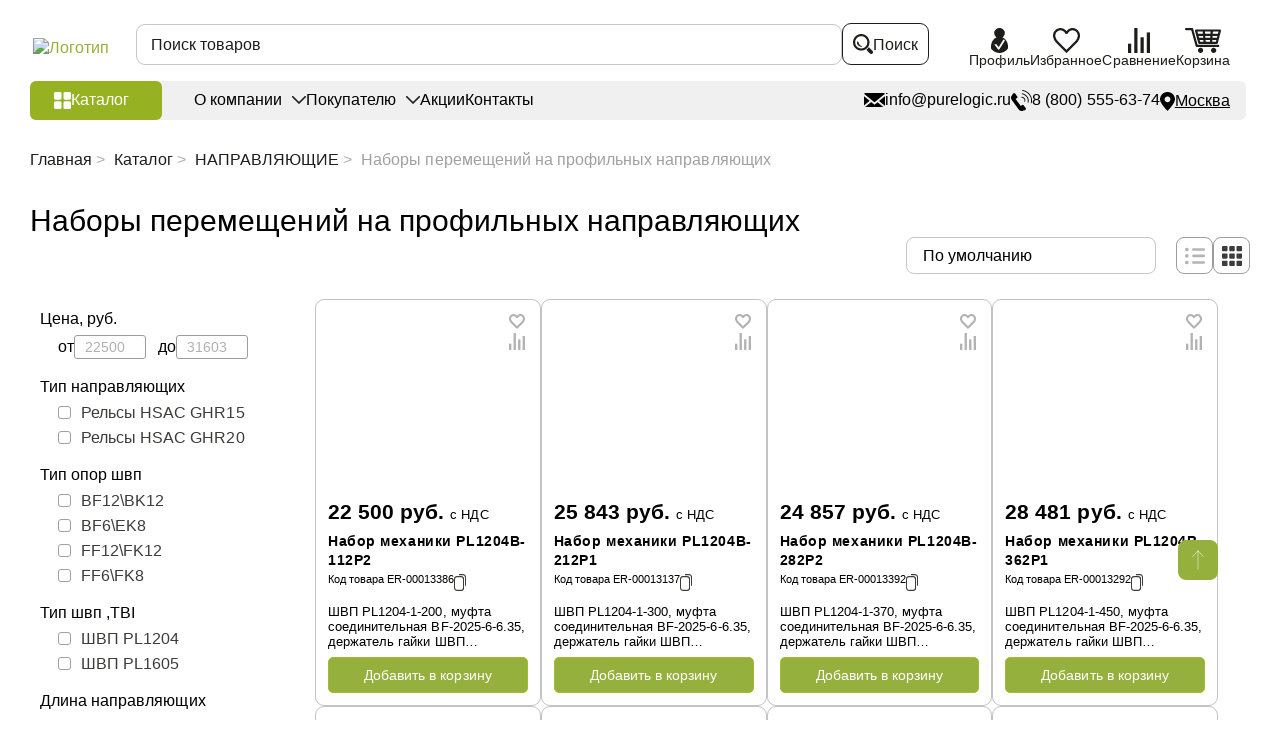

--- FILE ---
content_type: text/html; charset=UTF-8
request_url: https://purelogic.ru/catalog/napravlyayuschie/nabory_peremescheniy_na_profilnyh_napravlyayuschih/
body_size: 84876
content:
<!DOCTYPE html>
<html lang="ru">
<head>
    <title>Наборы перемещений на профильных направляющих купить в Москве по низкой цене | PureLogic</title>
    <meta name="cmsmagazine" content="90d3bb21e7721baf5d3909d423ae0f21"/>
    <meta charset="UTF-8">
    <meta name="viewport" content="width=device-width, initial-scale=1.0, user-scalable=no">
    <link rel="shortcut icon" href="/favicon.ico" type="image/x-icon">
                <script>var SITE_DIR = "/";</script>
    <script>var ID_REZ = "13644";</script>


<!--    <link href="--><!--/frontend/assets/styles/main.css?1" rel="preload" as="style" onload="this.rel='stylesheet'">-->
<!--    <link href="--><!--/styles/custom.css?1" rel="preload" as="style" onload="this.rel='stylesheet'">-->
<!--    <link href="--><!--/styles/slick.css?1" rel="preload" as="style" onload="this.rel='stylesheet'">-->


        
    <meta http-equiv="Content-Type" content="text/html; charset=UTF-8" />
<meta name="description" content="⏩ Купить Наборы перемещений на профильных направляющих по выгодным ценам в Москве от компании Purelogic R&amp;amp;D ☝ Широкий ассортимент, большие складские запасы. ✈ Доставка по России и СНГ. Гарантия, техническая поддержка. ✅ Работаем с НДС, возможна On-line оплата.
" />
<link href="/bitrix/js/ui/design-tokens/dist/ui.design-tokens.css?174388259226358" type="text/css" rel="stylesheet"/>
<link href="/bitrix/js/ui/fonts/opensans/ui.font.opensans.css?17438825912555" type="text/css" rel="stylesheet"/>
<link href="/bitrix/js/main/popup/dist/main.popup.bundle.css?175266756931694" type="text/css" rel="stylesheet"/>
<link href="/bitrix/cache/css/s1/main/page_8da1ed4ab6c0a105edd93df6e837d049/page_8da1ed4ab6c0a105edd93df6e837d049_v1.css?176902104341941" type="text/css" rel="stylesheet"/>
<link href="/bitrix/cache/css/s1/main/template_94115759dd0c9688d3c10fc5a0f0d6fd/template_94115759dd0c9688d3c10fc5a0f0d6fd_v1.css?1769021042503560" type="text/css" rel="stylesheet" data-template-style="true"/>
<script>if(!window.BX)window.BX={};if(!window.BX.message)window.BX.message=function(mess){if(typeof mess==='object'){for(let i in mess) {BX.message[i]=mess[i];} return true;}};</script>
<script>(window.BX||top.BX).message({"JS_CORE_LOADING":"Загрузка...","JS_CORE_NO_DATA":"- Нет данных -","JS_CORE_WINDOW_CLOSE":"Закрыть","JS_CORE_WINDOW_EXPAND":"Развернуть","JS_CORE_WINDOW_NARROW":"Свернуть в окно","JS_CORE_WINDOW_SAVE":"Сохранить","JS_CORE_WINDOW_CANCEL":"Отменить","JS_CORE_WINDOW_CONTINUE":"Продолжить","JS_CORE_H":"ч","JS_CORE_M":"м","JS_CORE_S":"с","JSADM_AI_HIDE_EXTRA":"Скрыть лишние","JSADM_AI_ALL_NOTIF":"Показать все","JSADM_AUTH_REQ":"Требуется авторизация!","JS_CORE_WINDOW_AUTH":"Войти","JS_CORE_IMAGE_FULL":"Полный размер"});</script>

<script src="/bitrix/js/main/core/core.js?1769020937537531"></script>

<script>BX.Runtime.registerExtension({"name":"main.core","namespace":"BX","loaded":true});</script>
<script>BX.setJSList(["\/bitrix\/js\/main\/core\/core_ajax.js","\/bitrix\/js\/main\/core\/core_promise.js","\/bitrix\/js\/main\/polyfill\/promise\/js\/promise.js","\/bitrix\/js\/main\/loadext\/loadext.js","\/bitrix\/js\/main\/loadext\/extension.js","\/bitrix\/js\/main\/polyfill\/promise\/js\/promise.js","\/bitrix\/js\/main\/polyfill\/find\/js\/find.js","\/bitrix\/js\/main\/polyfill\/includes\/js\/includes.js","\/bitrix\/js\/main\/polyfill\/matches\/js\/matches.js","\/bitrix\/js\/ui\/polyfill\/closest\/js\/closest.js","\/bitrix\/js\/main\/polyfill\/fill\/main.polyfill.fill.js","\/bitrix\/js\/main\/polyfill\/find\/js\/find.js","\/bitrix\/js\/main\/polyfill\/matches\/js\/matches.js","\/bitrix\/js\/main\/polyfill\/core\/dist\/polyfill.bundle.js","\/bitrix\/js\/main\/core\/core.js","\/bitrix\/js\/main\/polyfill\/intersectionobserver\/js\/intersectionobserver.js","\/bitrix\/js\/main\/lazyload\/dist\/lazyload.bundle.js","\/bitrix\/js\/main\/polyfill\/core\/dist\/polyfill.bundle.js","\/bitrix\/js\/main\/parambag\/dist\/parambag.bundle.js"]);
</script>
<script>BX.Runtime.registerExtension({"name":"pull.protobuf","namespace":"BX","loaded":true});</script>
<script>BX.Runtime.registerExtension({"name":"rest.client","namespace":"window","loaded":true});</script>
<script>(window.BX||top.BX).message({"pull_server_enabled":"N","pull_config_timestamp":0,"shared_worker_allowed":"Y","pull_guest_mode":"N","pull_guest_user_id":0,"pull_worker_mtime":1752667509});(window.BX||top.BX).message({"PULL_OLD_REVISION":"Для продолжения корректной работы с сайтом необходимо перезагрузить страницу."});</script>
<script>BX.Runtime.registerExtension({"name":"pull.client","namespace":"BX","loaded":true});</script>
<script>BX.Runtime.registerExtension({"name":"pull","namespace":"window","loaded":true});</script>
<script>BX.Runtime.registerExtension({"name":"ui.design-tokens","namespace":"window","loaded":true});</script>
<script>BX.Runtime.registerExtension({"name":"ui.fonts.opensans","namespace":"window","loaded":true});</script>
<script>BX.Runtime.registerExtension({"name":"main.popup","namespace":"BX.Main","loaded":true});</script>
<script>BX.Runtime.registerExtension({"name":"popup","namespace":"window","loaded":true});</script>
<script>(window.BX||top.BX).message({"LANGUAGE_ID":"ru","FORMAT_DATE":"DD.MM.YYYY","FORMAT_DATETIME":"DD.MM.YYYY HH:MI:SS","COOKIE_PREFIX":"BITRIX_SM","SERVER_TZ_OFFSET":"10800","UTF_MODE":"Y","SITE_ID":"s1","SITE_DIR":"\/","USER_ID":"","SERVER_TIME":1769044456,"USER_TZ_OFFSET":0,"USER_TZ_AUTO":"Y","bitrix_sessid":"692536e332d35092d145c38120b65c8e"});</script>


<script src="/bitrix/js/pull/protobuf/protobuf.js?1743882586274055"></script>
<script src="/bitrix/js/pull/protobuf/model.js?174388258670928"></script>
<script src="/bitrix/js/rest/client/rest.client.js?174388258217414"></script>
<script src="/bitrix/js/pull/client/pull.client.js?175266751083861"></script>
<script src="/bitrix/js/main/popup/dist/main.popup.bundle.js?1769020937120171"></script>
<script>BX.setJSList(["\/local\/templates\/main\/components\/bitrix\/catalog.smart.filter\/fixed_filter_new\/script.js","\/local\/templates\/main\/components\/bitrix\/catalog.section\/goods\/script.js","\/local\/templates\/main\/js\/jquery-1.12.4.min.js","\/local\/templates\/main\/frontend\/app\/js\/copy-text.js","\/local\/templates\/main\/components\/bitrix\/menu\/menu_catalog\/script.js","\/bitrix\/components\/bitrix\/search.title\/script.js","\/local\/components\/simai\/feedback.error\/templates\/.default\/script.js"]);</script>
<script>BX.setCSSList(["\/local\/templates\/main\/components\/bitrix\/catalog\/catalog\/style.css","\/local\/templates\/main\/components\/bitrix\/breadcrumb\/bredcrumb\/style.css","\/local\/templates\/main\/components\/bitrix\/catalog.smart.filter\/fixed_filter_new\/style.css","\/local\/templates\/main\/components\/bitrix\/catalog.smart.filter\/fixed_filter_new\/themes\/blue\/colors.css","\/local\/templates\/main\/components\/bitrix\/catalog.section\/goods\/style.css","\/local\/templates\/main\/components\/bitrix\/news.list\/advantages\/style.css","\/local\/templates\/main\/frontend\/assets\/styles\/main.css","\/local\/templates\/main\/styles\/iarga.css","\/local\/templates\/main\/styles\/custom.css","\/local\/templates\/main\/styles\/slick.css","\/local\/templates\/main\/components\/bitrix\/menu\/menu_catalog\/style.css","\/local\/templates\/main\/components\/bitrix\/menu\/sectmenu\/style.css","\/local\/templates\/main\/components\/bitrix\/menu\/soc_menu\/style.css","\/local\/components\/simai\/feedback.error\/templates\/.default\/style.css","\/local\/templates\/main\/styles.css","\/local\/templates\/main\/template_styles.css"]);</script>
<script>
					(function () {
						"use strict";

						var counter = function ()
						{
							var cookie = (function (name) {
								var parts = ("; " + document.cookie).split("; " + name + "=");
								if (parts.length == 2) {
									try {return JSON.parse(decodeURIComponent(parts.pop().split(";").shift()));}
									catch (e) {}
								}
							})("BITRIX_CONVERSION_CONTEXT_s1");

							if (cookie && cookie.EXPIRE >= BX.message("SERVER_TIME"))
								return;

							var request = new XMLHttpRequest();
							request.open("POST", "/bitrix/tools/conversion/ajax_counter.php", true);
							request.setRequestHeader("Content-type", "application/x-www-form-urlencoded");
							request.send(
								"SITE_ID="+encodeURIComponent("s1")+
								"&sessid="+encodeURIComponent(BX.bitrix_sessid())+
								"&HTTP_REFERER="+encodeURIComponent(document.referrer)
							);
						};

						if (window.frameRequestStart === true)
							BX.addCustomEvent("onFrameDataReceived", counter);
						else
							BX.ready(counter);
					})();
				</script>
<link rel="canonical" href="https://purelogic.ru/catalog/napravlyayuschie/nabory_peremescheniy_na_profilnyh_napravlyayuschih/" />



<script  src="/bitrix/cache/js/s1/main/template_59ec53e037bf1471b00903f6e4db4ac6/template_59ec53e037bf1471b00903f6e4db4ac6_v1.js?1769021042116112"></script>
<script  src="/bitrix/cache/js/s1/main/page_c404af596b06e6192db2c15eec4075e4/page_c404af596b06e6192db2c15eec4075e4_v1.js?176902104336123"></script>


</head>
<body>

    <div id="login" class="modal">
    <div class="modal__head">
        <div class="modal__title">Войти в личный кабинет</div>
    </div>
    <div class="modal__body">
        <form class="modal__form uniform" action="/inc/ajax/auth.php">
            <p class="error"></p>
            <div class="form-row">
                <div class="form-col">
                    <label class="label">
                        <input class="input" type="text" name="login_name" value="" placeholder="E-mail" data-input-required="email">
                    </label>
                </div>
            </div>
            <div class="form-row">
                <div class="form-col">
                    <label class="label">
                        <input class="input" type="password" name="password" autocomplete="off" placeholder="Пароль">
                    </label>
                </div>
            </div>
            <div class="modal__bottom">
                <div class="modal__buttons">
                    <div class="modal__row">
                        <div class="modal__col modal__col--6">
                            <input type="submit" class="btn btn--green" value="Войти">
                        </div>
                        <div class="modal__col modal__col--6">
                            <div class="checkbox checkbox--small">
                                <label class="checkbox__label">
                                    <input class="checkbox__input" name="remember" type="checkbox">
                                    <div class="checkbox__emulator">
                                        <svg class="i-icon">
                                            <use xlink:href="#checked"></use>
                                        </svg>
                                    </div>
                                    <div class="checkbox__text">
                                        <span>Запомнить меня</span>
                                    </div>
                                </label>
                            </div>
                            <a href="#popup-reocover" data-modal-open class="modal__note">Забыли пароль?</a>
                        </div>
                    </div>
                </div>
                <div class="modal__buttons">
                    <div class="modal__label">Вы у нас впервые?</div>
                    <a href="/auth/reg/" class="btn btn--black">Зарегистрироваться</a>
                </div>
            </div>
			        </form>
    </div>
</div>
<div class="modal" id='popup-reocover'>
    <div class="modal__head">
        <div class="modal__title">Восстановить пароль</div>
    </div>
    <div class="modal__body">
      <form action="/local/templates/main/ajax/fogetPassword.php" class="modal__form pasor">
            <p class="error"></p>
            <div class="form-row">
                <div class="form-col">
                    <label class="label">
                        <input class="input" type="text" name="login_name" value="" placeholder="E-mail" >
                    </label>
                </div>
            </div>
            <div class="modal__bottom">
                <div class="modal__buttons">
                    <div class="modal__row">
                        <input type="submit" name="send" id="getpass" class="btn btn--green" value="Отправить">
                    </div>
                </div>
                <div class="modal__buttons">
                    <div class="modal__label">Я знаю пароль</div>
                    <a href="#login" data-modal-open class="btn btn--black">Войти</a>
                </div>
            </div>
      </form>
    </div>
</div>
<div class="modal" id="passw">
    <div class="modal__head">
        <div class="modal__title">Восстановить пароль</div>
    </div>
    <div class="modal__body">
      <form action="/inc/ajax/fogetPassword.php" class="uniform">
            <p class="error"></p>
            <div class="form-row">
                <div class="form-col">
                    <label class="label">
                        <input class="input" type="password" name="password" autocomplete="off" placeholder="Введите высланный пароль">
                    </label>
                </div>
            </div>
            <div class="modal__bottom">
                <div class="modal__buttons">
                    <div class="modal__row">
                        <input type="hidden" id="uid" name="uid" value="">
                        <input type="hidden" id="hash" name="hash" value="">
                        <input type="submit" name="send" id="rep" class="btn btn--green" value="Отправить">
                    </div>
                </div>
            </div>
      </form>
    </div>
</div>
<div class="flow-container ">
    <div class="sidebar" style="display:none;">
        <div class="sidebar__logo">
            <div class="logo">
                <a href="/" class="logo__link">
                    <img src="/local/templates/main/frontend/assets/images/content/logo.png.webp" alt="Логотип"
                         class="logo__img" width="325" height="57">
                </a>
            </div>
        </div>
                !
<div class="sidebar__nav" data-desktop="sidebar">
    <nav class="sidebar-nav" data-move="sidebar">
        <ul class="sidebar-nav__list">
                    <li class="sidebar-nav__item  menu-close" data-picture-hover>
                <a class="sidebar-nav__link" href="/catalog/elektronika/">
                                            <picture class="sidebar-nav-icon">
                            <img src="/upload/uf/df2/zbr7xvkfsd6zrgo1qhd84wb5iz3svf9q/Электроника_black-01 (1) (1).svg" alt="" class="sidebar-nav-icon__img" data-picture-hover="repose" width="45" height="36">
                            <img src="/upload/uf/1fa/60v5ufcdcjsi3inzp3fsk0n81y35yp4t/Электроника_white-01 (1).svg" alt="" class="sidebar-nav-icon__img" data-picture-hover="hover" width="45" height="36">
                        </picture>
                                        <span class="sidebar-nav-item__label">
                        ЭЛЕКТРОНИКА                    </span>
                </a>
                                    <div class="sidebar-nav-sub sidebar-nav-sub--big">
                        <ul class="sidebar-nav-sub__list"><li class="sidebar-nav-sub__item grouptitle"><span class="sidebar-nav-sub__title2">ДРАЙВЕРЫ И ЧАСТОТНЫЕ ПРЕОБРАЗОВАТЕЛИ</span></li><li  class="sidebar-nav-sub__item padsec"><a href="/catalog/elektronika/servodrayvery/" class="sidebar-nav-sub__link"><span class="sidebar-nav-sub-item__label">Серводрайверы</span></a> <span class="sidebar-nav-sub-item__label">(118)</span></li><li  class="sidebar-nav-sub__item padsec"><a href="/catalog/elektronika/drayvery_shagovyh_dvigateley/" class="sidebar-nav-sub__link"><span class="sidebar-nav-sub-item__label">Драйверы шаговых двигателей</span></a> <span class="sidebar-nav-sub-item__label">(134)</span></li><li  class="sidebar-nav-sub__item padsec"><a href="/catalog/elektronika/chastotnye_preobrazovateli_i_aksessuary/" class="sidebar-nav-sub__link"><span class="sidebar-nav-sub-item__label">Частотные преобразователи и аксессуары</span></a> <span class="sidebar-nav-sub-item__label">(65)</span></li><li  class="sidebar-nav-sub__item padsec"><a href="/catalog/elektronika/drayvery_beskolektornyh_bldc_dvigateley/" class="sidebar-nav-sub__link"><span class="sidebar-nav-sub-item__label">Драйверы бесколекторных (BLDC) двигателей</span></a> <span class="sidebar-nav-sub-item__label">(23)</span></li><li  class="sidebar-nav-sub__item padsec"><a href="/catalog/elektronika/drayvery_lineynyh_dvigateley/" class="sidebar-nav-sub__link"><span class="sidebar-nav-sub-item__label">Драйверы линейных двигателей</span></a> <span class="sidebar-nav-sub-item__label">(5)</span></li><li  class="sidebar-nav-sub__item padsec"><a href="/catalog/elektronika/shpindelnye_servodrayvery/" class="sidebar-nav-sub__link"><span class="sidebar-nav-sub-item__label">Шпиндельные серводрайверы</span></a> <span class="sidebar-nav-sub-item__label">(9)</span></li><li  class="sidebar-nav-sub__item padsec"><a href="/catalog/elektronika/drayvery_indukcionnyh_dvigateley/" class="sidebar-nav-sub__link"><span class="sidebar-nav-sub-item__label">Драйверы индукционных двигателей</span></a> <span class="sidebar-nav-sub-item__label">(9)</span></li><li  class="sidebar-nav-sub__item padsec"><a href="/catalog/elektronika/drayvery_kollektornyh_dvigateley/" class="sidebar-nav-sub__link"><span class="sidebar-nav-sub-item__label">Драйверы коллекторных двигателей</span></a> <span class="sidebar-nav-sub-item__label">(5)</span></li><li  class="sidebar-nav-sub__item padsec"><a href="/catalog/elektronika/drayvery_kollektornyh_servodvigateley/" class="sidebar-nav-sub__link"><span class="sidebar-nav-sub-item__label">Драйверы коллекторных серводвигателей</span></a> <span class="sidebar-nav-sub-item__label">(2)</span></li><li  class="sidebar-nav-sub__item padsec"><a href="/catalog/elektronika/prochie_drayvery_elektrodvigateley/" class="sidebar-nav-sub__link"><span class="sidebar-nav-sub-item__label">Блоки запуска и пусковые конденсаторы</span></a> <span class="sidebar-nav-sub-item__label">(3)</span></li><li class="sidebar-nav-sub__item grouptitle"><span class="sidebar-nav-sub__title2">КОНТРОЛЛЕРЫ И ПЛАТЫ УПРАВЛЕНИЯ</span></li><li  class="sidebar-nav-sub__item padsec"><a href="/catalog/elektronika/programmiruemye_kontrollery_plc_i_hmi/" class="sidebar-nav-sub__link"><span class="sidebar-nav-sub-item__label">Программируемые контроллеры PLC и HMI</span></a> <span class="sidebar-nav-sub-item__label">(69)</span></li><li  class="sidebar-nav-sub__item padsec"><a href="/catalog/elektronika/kontrollery_chpu/" class="sidebar-nav-sub__link"><span class="sidebar-nav-sub-item__label">Контроллеры ЧПУ</span></a> <span class="sidebar-nav-sub-item__label">(59)</span></li><li  class="sidebar-nav-sub__item padsec"><a href="/catalog/elektronika/platy_kommutacii/" class="sidebar-nav-sub__link"><span class="sidebar-nav-sub-item__label">Платы коммутации</span></a> <span class="sidebar-nav-sub-item__label">(10)</span></li><li  class="sidebar-nav-sub__item padsec"><a href="/catalog/elektronika/sistemy_thc_i_omicheskie_datchiki_dlya_plazmennoy_rezki/" class="sidebar-nav-sub__link"><span class="sidebar-nav-sub-item__label">Контроллеры высоты (THC)</span></a> <span class="sidebar-nav-sub-item__label">(19)</span></li><li  class="sidebar-nav-sub__item padsec"><a href="/catalog/elektronika/pulty_dlya_stankov_s_chpu/" class="sidebar-nav-sub__link"><span class="sidebar-nav-sub-item__label">Пульты для станков с ЧПУ</span></a> <span class="sidebar-nav-sub-item__label">(19)</span></li><li  class="sidebar-nav-sub__item padsec"><a href="/catalog/elektronika/kontrollery_dvizheniya/" class="sidebar-nav-sub__link"><span class="sidebar-nav-sub-item__label">Контроллеры движения</span></a> <span class="sidebar-nav-sub-item__label">(3)</span></li><li  class="sidebar-nav-sub__item padsec"><a href="/catalog/elektronika/perehodniki_i_porty_vvodavyvoda/" class="sidebar-nav-sub__link"><span class="sidebar-nav-sub-item__label">Переходники и порты ввода/вывода</span></a> <span class="sidebar-nav-sub-item__label">(26)</span></li><li  class="sidebar-nav-sub__item padsec"><a href="/catalog/elektronika/periferiynye_moduli_sistem_s_chpu/" class="sidebar-nav-sub__link"><span class="sidebar-nav-sub-item__label">Периферийные модули систем с ЧПУ</span></a> <span class="sidebar-nav-sub-item__label">(63)</span></li></ul><ul class="sidebar-nav-sub__list"><li class="sidebar-nav-sub__item grouptitle"><span class="sidebar-nav-sub__title2">ПИТАНИЕ</span></li><li  class="sidebar-nav-sub__item padsec"><a href="/catalog/elektronika/bloki_pitaniya_i_aksessuary/" class="sidebar-nav-sub__link"><span class="sidebar-nav-sub-item__label">Импульсные блоки питания</span></a> <span class="sidebar-nav-sub-item__label">(125)</span></li><li  class="sidebar-nav-sub__item padsec"><a href="/catalog/elektronika/preobrazovateli_napryazheniya/" class="sidebar-nav-sub__link"><span class="sidebar-nav-sub-item__label">Преобразователи напряжения</span></a> <span class="sidebar-nav-sub-item__label">(8)</span></li><li  class="sidebar-nav-sub__item padsec"><a href="/catalog/elektronika/transformatory_silovye/" class="sidebar-nav-sub__link"><span class="sidebar-nav-sub-item__label">Трансформаторы силовые</span></a> <span class="sidebar-nav-sub-item__label">(24)</span></li><li  class="sidebar-nav-sub__item padsec"><a href="/catalog/elektronika/elektronika_dlya_cepey_pitaniya/" class="sidebar-nav-sub__link"><span class="sidebar-nav-sub-item__label">Электроника для цепей питания</span></a> <span class="sidebar-nav-sub-item__label">(17)</span></li><li  class="sidebar-nav-sub__item padsec"><a href="/catalog/elektronika/transformatornye_bloki_pitaniya/" class="sidebar-nav-sub__link"><span class="sidebar-nav-sub-item__label">Трансформаторные блоки питания</span></a> <span class="sidebar-nav-sub-item__label">(9)</span></li><li  class="sidebar-nav-sub__item padsec"><a href="/catalog/elektronika/laboratornye_bloki_pitaniya/" class="sidebar-nav-sub__link"><span class="sidebar-nav-sub-item__label">Лабораторные блоки питания</span></a> <span class="sidebar-nav-sub-item__label">(1)</span></li><li  class="sidebar-nav-sub__item padsec"><a href="/catalog/elektronika/stabilizatory_napryazheniya/" class="sidebar-nav-sub__link"><span class="sidebar-nav-sub-item__label">Сетевые стабилизаторы напряжения</span></a> <span class="sidebar-nav-sub-item__label">(15)</span></li><li class="sidebar-nav-sub__item grouptitle"><span class="sidebar-nav-sub__title2">ГОТОВЫЕ РЕШЕНИЯ</span></li><li  class="sidebar-nav-sub__item padsec"><a href="/catalog/elektronika/bloki_i_stoyki_upravleniya_dlya_stankov_s_chpu/" class="sidebar-nav-sub__link"><span class="sidebar-nav-sub-item__label">Блоки и стойки управления для станков с ЧПУ</span></a> <span class="sidebar-nav-sub-item__label">(25)</span></li><li  class="sidebar-nav-sub__item padsec"><a href="/catalog/elektronika/nabory_elektroniki/" class="sidebar-nav-sub__link"><span class="sidebar-nav-sub-item__label">Наборы электроники</span></a> <span class="sidebar-nav-sub-item__label">(6)</span></li><li  class="sidebar-nav-sub__item padsec"><a href="/catalog/elektronika/moduli_asu_tp/" class="sidebar-nav-sub__link"><span class="sidebar-nav-sub-item__label">Модули АСУ ТП</span></a> <span class="sidebar-nav-sub-item__label">(38)</span></li><li  class="sidebar-nav-sub__item padsec"><a href="/catalog/elektronika/moduli_dlya_arduino/" class="sidebar-nav-sub__link"><span class="sidebar-nav-sub-item__label">Модули для Arduino</span></a> <span class="sidebar-nav-sub-item__label">(17)</span></li></ul>                    </div>
                            </li>
                    <li class="sidebar-nav__item  menu-close" data-picture-hover>
                <a class="sidebar-nav__link" href="/catalog/elektroprivod/">
                                            <picture class="sidebar-nav-icon">
                            <img src="/upload/uf/3fc/t22gj1mrgqkspobsil9ordyfklehxuci/Электропривод_black-01.svg" alt="" class="sidebar-nav-icon__img" data-picture-hover="repose" width="45" height="36">
                            <img src="/upload/uf/76c/w6p3s7wa5uqyxnhnllv7tvn1rwxqs596/Электропривод_white-01.svg" alt="" class="sidebar-nav-icon__img" data-picture-hover="hover" width="45" height="36">
                        </picture>
                                        <span class="sidebar-nav-item__label">
                        ЭЛЕКТРОПРИВОД                    </span>
                </a>
                                    <div class="sidebar-nav-sub sidebar-nav-sub--big">
                        <ul class="sidebar-nav-sub__list"><li class="sidebar-nav-sub__item grouptitle"><span class="sidebar-nav-sub__title2">ЭЛЕКТРОДВИГАТЕЛИ</span></li><li  class="sidebar-nav-sub__item padsec"><a href="/catalog/elektroprivod/servodvigateli/" class="sidebar-nav-sub__link"><span class="sidebar-nav-sub-item__label">Серводвигатели</span></a> <span class="sidebar-nav-sub-item__label">(254)</span></li><li  class="sidebar-nav-sub__item padsec"><a href="/catalog/elektroprivod/shagovye_dvigateli/" class="sidebar-nav-sub__link"><span class="sidebar-nav-sub-item__label">Шаговые двигатели</span></a> <span class="sidebar-nav-sub-item__label">(308)</span></li><li  class="sidebar-nav-sub__item padsec"><a href="/catalog/elektroprivod/shagovye_servodvigateli_shd_s_enkoderom/" class="sidebar-nav-sub__link"><span class="sidebar-nav-sub-item__label">Шаговые серводвигатели (ШД с энкодером)</span></a> <span class="sidebar-nav-sub-item__label">(106)</span></li><li  class="sidebar-nav-sub__item padsec"><a href="/catalog/elektroprivod/lineynye_elektrodvigateli/" class="sidebar-nav-sub__link"><span class="sidebar-nav-sub-item__label">Линейные электродвигатели</span></a> <span class="sidebar-nav-sub-item__label">(125)</span></li><li  class="sidebar-nav-sub__item padsec"><a href="/catalog/elektroprivod/beskollektornye_elektrodvigateli_bldc/" class="sidebar-nav-sub__link"><span class="sidebar-nav-sub-item__label">Бесколлекторные (BLDC) электродвигатели</span></a> <span class="sidebar-nav-sub-item__label">(35)</span></li><li  class="sidebar-nav-sub__item padsec"><a href="/catalog/elektroprivod/kollektornye_dc_elektrodvigateli/" class="sidebar-nav-sub__link"><span class="sidebar-nav-sub-item__label">Коллекторные (DC) электродвигатели</span></a> <span class="sidebar-nav-sub-item__label">(12)</span></li><li  class="sidebar-nav-sub__item padsec"><a href="/catalog/elektroprivod/asinhronnye_elektrodvigateli_air/" class="sidebar-nav-sub__link"><span class="sidebar-nav-sub-item__label">Асинхронные электродвигатели АИР</span></a> <span class="sidebar-nav-sub-item__label">(64)</span></li><li  class="sidebar-nav-sub__item padsec"><a href="/catalog/elektroprivod/indukcionnye_elektrodvigateli/" class="sidebar-nav-sub__link"><span class="sidebar-nav-sub-item__label">Индукционные электродвигатели</span></a> <span class="sidebar-nav-sub-item__label">(37)</span></li><li class="sidebar-nav-sub__item grouptitle"><span class="sidebar-nav-sub__title2">АКСЕССУАРЫ ДЛЯ ЭЛЕКТРОДВИГАТЕЛЕЙ</span></li><li  class="sidebar-nav-sub__item padsec"><a href="/catalog/elektroprivod/kronshteyny_i_krepezhnye_plastiny/" class="sidebar-nav-sub__link"><span class="sidebar-nav-sub-item__label">Кронштейны и крепежные пластины</span></a> <span class="sidebar-nav-sub-item__label">(39)</span></li><li  class="sidebar-nav-sub__item padsec"><a href="/catalog/elektroprivod/tormozy_elektricheskie/" class="sidebar-nav-sub__link"><span class="sidebar-nav-sub-item__label">Тормозы электрические</span></a> <span class="sidebar-nav-sub-item__label">(6)</span></li><li  class="sidebar-nav-sub__item padsec"><a href="/catalog/elektroprivod/rukoyatki/" class="sidebar-nav-sub__link"><span class="sidebar-nav-sub-item__label">Рукоятки</span></a> <span class="sidebar-nav-sub-item__label">(4)</span></li></ul><ul class="sidebar-nav-sub__list"><li class="sidebar-nav-sub__item grouptitle"><span class="sidebar-nav-sub__title2">РЕДУКТОРЫ И МОТОР-РЕДУКТОРЫ</span></li><li  class="sidebar-nav-sub__item padsec"><a href="/catalog/elektroprivod/reduktory/" class="sidebar-nav-sub__link"><span class="sidebar-nav-sub-item__label">Редукторы</span></a> <span class="sidebar-nav-sub-item__label">(187)</span></li><li  class="sidebar-nav-sub__item padsec"><a href="/catalog/elektroprivod/shagovye_motor-reduktory/" class="sidebar-nav-sub__link"><span class="sidebar-nav-sub-item__label">Шаговые мотор-редукторы</span></a> <span class="sidebar-nav-sub-item__label">(75)</span></li><li  class="sidebar-nav-sub__item padsec"><a href="/catalog/elektroprivod/beskollektornye_bldc_motor-reduktory/" class="sidebar-nav-sub__link"><span class="sidebar-nav-sub-item__label">Бесколлекторные (BLDC) мотор-редукторы</span></a> <span class="sidebar-nav-sub-item__label">(54)</span></li><li  class="sidebar-nav-sub__item padsec"><a href="/catalog/elektroprivod/chervyachnye_reduktory_i_motor-reduktory/" class="sidebar-nav-sub__link"><span class="sidebar-nav-sub-item__label">Червячные мотор-редукторы</span></a> <span class="sidebar-nav-sub-item__label">(39)</span></li><li  class="sidebar-nav-sub__item padsec"><a href="/catalog/elektroprivod/kollektornye_dc_elektrodvigateli_i_motor-reduktory/" class="sidebar-nav-sub__link"><span class="sidebar-nav-sub-item__label">Коллекторные (DC) мотор-редукторы</span></a> <span class="sidebar-nav-sub-item__label">(20)</span></li><li class="sidebar-nav-sub__item grouptitle"><span class="sidebar-nav-sub__title2">ГОТОВЫЕ РЕШЕНИЯ</span></li><li  class="sidebar-nav-sub__item padsec"><a href="/catalog/elektroprivod/nabory_elektroprivoda/" class="sidebar-nav-sub__link"><span class="sidebar-nav-sub-item__label">Наборы электропривода</span></a> <span class="sidebar-nav-sub-item__label">(46)</span></li><li  class="sidebar-nav-sub__item padsec"><a href="/catalog/elektroprivod/privody_v_sbore/" class="sidebar-nav-sub__link"><span class="sidebar-nav-sub-item__label">Приводы в сборе</span></a> <span class="sidebar-nav-sub-item__label">(24)</span></li></ul>                    </div>
                            </li>
                    <li class="sidebar-nav__item  curpage" data-picture-hover>
                <a class="sidebar-nav__link" href="/catalog/napravlyayuschie/">
                                            <picture class="sidebar-nav-icon">
                            <img src="/upload/uf/4af/95gahj1fgdh1algr1j04zr4qhbxp6xkt/Направляющие_black-01.svg" alt="" class="sidebar-nav-icon__img" data-picture-hover="repose" width="45" height="36">
                            <img src="/upload/uf/890/sp16xtllmraprhgcqiygf4eq7cec3ow8/Направляющие_white-01.svg" alt="" class="sidebar-nav-icon__img" data-picture-hover="hover" width="45" height="36">
                        </picture>
                                        <span class="sidebar-nav-item__label">
                        НАПРАВЛЯЮЩИЕ                    </span>
                </a>
                                    <div class="sidebar-nav-sub sidebar-nav-sub--big">
                        <ul class="sidebar-nav-sub__list"><li class="sidebar-nav-sub__item grouptitle"><span class="sidebar-nav-sub__title2">ПРОФИЛЬНЫЕ</span></li><li  class="sidebar-nav-sub__item padsec"><a href="/catalog/napravlyayuschie/profilnye_napravlyayuschie/" class="sidebar-nav-sub__link"><span class="sidebar-nav-sub-item__label">Профильные рельсовые направляющие</span></a> <span class="sidebar-nav-sub-item__label">(63)</span></li><li  class="sidebar-nav-sub__item padsec"><a href="/catalog/napravlyayuschie/karetki_dlya_profilnyh_napravlyayuschih/" class="sidebar-nav-sub__link"><span class="sidebar-nav-sub-item__label">Каретки для профильных рельсовых направляющих</span></a> <span class="sidebar-nav-sub-item__label">(134)</span></li><li  class="sidebar-nav-sub__item padsec"><a href="/catalog/napravlyayuschie/bloki_smazki_i_pylezaschity_zaglushki/" class="sidebar-nav-sub__link"><span class="sidebar-nav-sub-item__label">Блоки смазки и пылезащиты</span></a> <span class="sidebar-nav-sub-item__label">(81)</span></li><li  class="sidebar-nav-sub__item padsec"><a href="/catalog/napravlyayuschie/gofrozaschita_dlya_relsovyh_napravlyayuschih/" class="sidebar-nav-sub__link"><span class="sidebar-nav-sub-item__label">Гофрозащита для рельсовых направляющих</span></a> <span class="sidebar-nav-sub-item__label">(45)</span></li><li  class="sidebar-nav-sub__item padsec"><a href="/catalog/napravlyayuschie/ogranichiteli_i_pnevmaticheskie_zazhimy/" class="sidebar-nav-sub__link"><span class="sidebar-nav-sub-item__label">Ограничители, зажимы, упоры и заглушки</span></a> <span class="sidebar-nav-sub-item__label">(67)</span></li><li  class="sidebar-nav-sub__item padsec"><a href="/catalog/napravlyayuschie/nabory_peremescheniy_na_profilnyh_napravlyayuschih/" class="sidebar-nav-sub__link"><span class="sidebar-nav-sub-item__label">Наборы перемещений на профильных направляющих</span></a> <span class="sidebar-nav-sub-item__label">(18)</span></li><li class="sidebar-nav-sub__item grouptitle"><span class="sidebar-nav-sub__title2">ЦИЛИНДРИЧЕСКИЕ</span></li><li  class="sidebar-nav-sub__item padsec"><a href="/catalog/napravlyayuschie/cilindricheskie_relsy/" class="sidebar-nav-sub__link"><span class="sidebar-nav-sub-item__label">Цилиндрические направляющие</span></a> <span class="sidebar-nav-sub-item__label">(64)</span></li><li  class="sidebar-nav-sub__item padsec"><a href="/catalog/napravlyayuschie/opornye_moduli_i_lineynye_podshipniki/" class="sidebar-nav-sub__link"><span class="sidebar-nav-sub-item__label">Линейные подшипники и модули для цилиндрических направляющих</span></a> <span class="sidebar-nav-sub-item__label">(144)</span></li><li  class="sidebar-nav-sub__item padsec"><a href="/catalog/napravlyayuschie/vtulki_i_moduli_skolzheniya_dlya_cilindricheskih_napravlyayuschih/" class="sidebar-nav-sub__link"><span class="sidebar-nav-sub-item__label">Втулки и модули скольжения для цилиндрических направляющих</span></a> <span class="sidebar-nav-sub-item__label">(44)</span></li><li  class="sidebar-nav-sub__item padsec"><a href="/catalog/napravlyayuschie/derzhateli_polirovannyh_valov/" class="sidebar-nav-sub__link"><span class="sidebar-nav-sub-item__label">Держатели полированных валов и ограничители</span></a> <span class="sidebar-nav-sub-item__label">(62)</span></li><li  class="sidebar-nav-sub__item padsec"><a href="/catalog/napravlyayuschie/nabory_peremescheniy_na_cilindricheskih_napravlyayuschih/" class="sidebar-nav-sub__link"><span class="sidebar-nav-sub-item__label">Наборы перемещений на цилиндрических направляющих</span></a> <span class="sidebar-nav-sub-item__label">(18)</span></li><li class="sidebar-nav-sub__item grouptitle"><span class="sidebar-nav-sub__title2">ПРОЧЕЕ</span></li><li  class="sidebar-nav-sub__item padsec"><a href="/catalog/napravlyayuschie/promyshlennye_relsy_i_aksessuary/" class="sidebar-nav-sub__link"><span class="sidebar-nav-sub-item__label">Промышленные рельсы и аксессуары</span></a> <span class="sidebar-nav-sub-item__label">(12)</span></li><li  class="sidebar-nav-sub__item padsec"><a href="/catalog/napravlyayuschie/shlicevye_napravlyayuschie_vtulki_opory/" class="sidebar-nav-sub__link"><span class="sidebar-nav-sub-item__label">Шлицевые направляющие, втулки, опоры</span></a> <span class="sidebar-nav-sub-item__label">(44)</span></li><li  class="sidebar-nav-sub__item padsec"><a href="/catalog/napravlyayuschie/roliki_opornye_i_transportnye/" class="sidebar-nav-sub__link"><span class="sidebar-nav-sub-item__label">Ролики опорные и транспортные</span></a> <span class="sidebar-nav-sub-item__label">(70)</span></li><li  class="sidebar-nav-sub__item padsec"><a href="/catalog/napravlyayuschie/aksessuary_dlya_napravlyayuschih/" class="sidebar-nav-sub__link"><span class="sidebar-nav-sub-item__label">Аксессуары для направляющих</span></a> <span class="sidebar-nav-sub-item__label">(31)</span></li><li class="sidebar-nav-sub__item grouptitle"><span class="sidebar-nav-sub__title2">СИСТЕМЫ СМАЗКИ</span></li><li  class="sidebar-nav-sub__item padsec"><a href="/catalog/napravlyayuschie/ustroystva_podachi_smazki/" class="sidebar-nav-sub__link"><span class="sidebar-nav-sub-item__label">Устройства подачи смазки</span></a> <span class="sidebar-nav-sub-item__label">(16)</span></li><li  class="sidebar-nav-sub__item padsec"><a href="/catalog/napravlyayuschie/komplektuyuschie_dlya_sistem_smazki/" class="sidebar-nav-sub__link"><span class="sidebar-nav-sub-item__label">Комплектующие для систем смазки</span></a> <span class="sidebar-nav-sub-item__label">(136)</span></li></ul>                    </div>
                            </li>
                    <li class="sidebar-nav__item  menu-close" data-picture-hover>
                <a class="sidebar-nav__link" href="/catalog/peredachi/">
                                            <picture class="sidebar-nav-icon">
                            <img src="/upload/uf/d47/q6h3igwko8dx0cf41u3ghgvhcxdoysaw/Передачи2V_black-01.svg" alt="" class="sidebar-nav-icon__img" data-picture-hover="repose" width="45" height="36">
                            <img src="/upload/uf/5cb/sjr4yxhzz1rw20jdzio4e3j8jq83wveu/Передачи2V_white-01.svg" alt="" class="sidebar-nav-icon__img" data-picture-hover="hover" width="45" height="36">
                        </picture>
                                        <span class="sidebar-nav-item__label">
                        ПЕРЕДАЧИ                    </span>
                </a>
                                    <div class="sidebar-nav-sub sidebar-nav-sub--big">
                        <ul class="sidebar-nav-sub__list"><li class="sidebar-nav-sub__item grouptitle"><span class="sidebar-nav-sub__title2">ВИНТОВЫЕ</span></li><li  class="sidebar-nav-sub__item padsec"><a href="/catalog/peredachi/vinty_shvp/" class="sidebar-nav-sub__link"><span class="sidebar-nav-sub-item__label">Винты ШВП</span></a> <span class="sidebar-nav-sub-item__label">(55)</span></li><li  class="sidebar-nav-sub__item padsec"><a href="/catalog/peredachi/gayki_dlya_vintov_shvp/" class="sidebar-nav-sub__link"><span class="sidebar-nav-sub-item__label">Гайки для винтов ШВП</span></a> <span class="sidebar-nav-sub-item__label">(92)</span></li><li  class="sidebar-nav-sub__item padsec"><a href="/catalog/peredachi/opory_hodovogo_vinta/" class="sidebar-nav-sub__link"><span class="sidebar-nav-sub-item__label">Опоры ходового винта</span></a> <span class="sidebar-nav-sub-item__label">(135)</span></li><li  class="sidebar-nav-sub__item padsec"><a href="/catalog/peredachi/moduli_krepleniya_i_derzhateli_gaek_shvp/" class="sidebar-nav-sub__link"><span class="sidebar-nav-sub-item__label">Модули крепления и держатели гаек ШВП</span></a> <span class="sidebar-nav-sub-item__label">(30)</span></li><li  class="sidebar-nav-sub__item padsec"><a href="/catalog/peredachi/gofrozaschita_dlya_vintov_shvp/" class="sidebar-nav-sub__link"><span class="sidebar-nav-sub-item__label">Гофрозащита для винтов ШВП</span></a> <span class="sidebar-nav-sub-item__label">(58)</span></li><li  class="sidebar-nav-sub__item padsec"><a href="/catalog/peredachi/shvp_gotovye_obrabotannye/" class="sidebar-nav-sub__link"><span class="sidebar-nav-sub-item__label">ШВП готовые обработанные</span></a> <span class="sidebar-nav-sub-item__label">(33)</span></li><li  class="sidebar-nav-sub__item padsec"><a href="/catalog/peredachi/trapeceidalnye_vinty/" class="sidebar-nav-sub__link"><span class="sidebar-nav-sub-item__label">Трапецеидальные винты</span></a> <span class="sidebar-nav-sub-item__label">(8)</span></li><li  class="sidebar-nav-sub__item padsec"><a href="/catalog/peredachi/gayki_dlya_trapeceidalnyh_vintov/" class="sidebar-nav-sub__link"><span class="sidebar-nav-sub-item__label">Гайки для трапецеидальных винтов</span></a> <span class="sidebar-nav-sub-item__label">(54)</span></li><li  class="sidebar-nav-sub__item padsec"><a href="/catalog/peredachi/aksessuary_i_remkomplekty_dlya_gaek_shvp/" class="sidebar-nav-sub__link"><span class="sidebar-nav-sub-item__label">Ремкомплекты для гаек ШВП</span></a> <span class="sidebar-nav-sub-item__label">(96)</span></li><li class="sidebar-nav-sub__item grouptitle"><span class="sidebar-nav-sub__title2">РЕМЕННЫЕ</span></li><li  class="sidebar-nav-sub__item padsec"><a href="/catalog/peredachi/zubchatye_remni_i_aksessuary/" class="sidebar-nav-sub__link"><span class="sidebar-nav-sub-item__label">Зубчатые ремни и аксессуары</span></a> <span class="sidebar-nav-sub-item__label">(92)</span></li><li  class="sidebar-nav-sub__item padsec"><a href="/catalog/peredachi/shkivy_dlya_remney/" class="sidebar-nav-sub__link"><span class="sidebar-nav-sub-item__label">Шкивы для зубчатых ремней</span></a> <span class="sidebar-nav-sub-item__label">(88)</span></li><li  class="sidebar-nav-sub__item padsec"><a href="/catalog/peredachi/klinovye_remni/" class="sidebar-nav-sub__link"><span class="sidebar-nav-sub-item__label">Клиновые ремни</span></a> <span class="sidebar-nav-sub-item__label">(85)</span></li><li  class="sidebar-nav-sub__item padsec"><a href="/catalog/peredachi/shkivy_dlya_klinovyh_remney/" class="sidebar-nav-sub__link"><span class="sidebar-nav-sub-item__label">Шкивы для клиновых ремней</span></a> <span class="sidebar-nav-sub-item__label">(7)</span></li></ul><ul class="sidebar-nav-sub__list"><li class="sidebar-nav-sub__item grouptitle"><span class="sidebar-nav-sub__title2">ЗУБЧАТЫЕ</span></li><li  class="sidebar-nav-sub__item padsec"><a href="/catalog/peredachi/reyki_zubchatye/" class="sidebar-nav-sub__link"><span class="sidebar-nav-sub-item__label">Рейки зубчатые</span></a> <span class="sidebar-nav-sub-item__label">(37)</span></li><li  class="sidebar-nav-sub__item padsec"><a href="/catalog/peredachi/shesterni_dlya_zubchatyh_reek/" class="sidebar-nav-sub__link"><span class="sidebar-nav-sub-item__label">Шестерни для зубчатых реек</span></a> <span class="sidebar-nav-sub-item__label">(123)</span></li><li  class="sidebar-nav-sub__item padsec"><a href="/catalog/peredachi/konicheskie_shesterni/" class="sidebar-nav-sub__link"><span class="sidebar-nav-sub-item__label">Конические шестерни</span></a> <span class="sidebar-nav-sub-item__label">(19)</span></li><li  class="sidebar-nav-sub__item padsec"><a href="/catalog/peredachi/chervyachnye_peredachi_zubchato-vintovye/" class="sidebar-nav-sub__link"><span class="sidebar-nav-sub-item__label">Червячные передачи (зубчато-винтовые)</span></a> <span class="sidebar-nav-sub-item__label">(15)</span></li><li class="sidebar-nav-sub__item grouptitle"><span class="sidebar-nav-sub__title2">ПРОЧЕЕ</span></li><li  class="sidebar-nav-sub__item padsec"><a href="/catalog/peredachi/kardannye_peredachi/" class="sidebar-nav-sub__link"><span class="sidebar-nav-sub-item__label">Карданные передачи</span></a> <span class="sidebar-nav-sub-item__label">(7)</span></li><li  class="sidebar-nav-sub__item padsec"><a href="/catalog/peredachi/cepnye_peredachi/" class="sidebar-nav-sub__link"><span class="sidebar-nav-sub-item__label">Цепные передачи</span></a> <span class="sidebar-nav-sub-item__label">(272)</span></li></ul>                    </div>
                            </li>
                    <li class="sidebar-nav__item  menu-close" data-picture-hover>
                <a class="sidebar-nav__link" href="/catalog/mehanika/">
                                            <picture class="sidebar-nav-icon">
                            <img src="/upload/uf/34d/ktpyteaemammrf79en4xwezge32onnlp/МеханикаV1_black-01.svg" alt="" class="sidebar-nav-icon__img" data-picture-hover="repose" width="45" height="36">
                            <img src="/upload/uf/b83/jrtcgvtucc2jdd8q8msx228vde94s8f1/МеханикаV1_white-01.svg" alt="" class="sidebar-nav-icon__img" data-picture-hover="hover" width="45" height="36">
                        </picture>
                                        <span class="sidebar-nav-item__label">
                        МЕХАНИКА                    </span>
                </a>
                                    <div class="sidebar-nav-sub sidebar-nav-sub--big">
                        <ul class="sidebar-nav-sub__list"><li class="sidebar-nav-sub__item grouptitle"><span class="sidebar-nav-sub__title2">АЛЮМИНИЕВЫЙ ПРОФИЛЬ И ЗАГОТОВКИ</span></li><li  class="sidebar-nav-sub__item padsec"><a href="/catalog/mehanika/alyuminievyy_profil_konstrukcionnyy/" class="sidebar-nav-sub__link"><span class="sidebar-nav-sub-item__label">Алюминиевый профиль конструкционный</span></a> <span class="sidebar-nav-sub-item__label">(46)</span></li><li  class="sidebar-nav-sub__item padsec"><a href="/catalog/mehanika/komplektuyuschie_dlya_alyuminievogo_profilya/" class="sidebar-nav-sub__link"><span class="sidebar-nav-sub-item__label">Комплектующие для алюминиевого профиля</span></a> <span class="sidebar-nav-sub-item__label">(219)</span></li><li  class="sidebar-nav-sub__item padsec"><a href="/catalog/mehanika/alyuminievye_zagotovki/" class="sidebar-nav-sub__link"><span class="sidebar-nav-sub-item__label">Алюминиевые заготовки</span></a> <span class="sidebar-nav-sub-item__label">(33)</span></li><li class="sidebar-nav-sub__item grouptitle"><span class="sidebar-nav-sub__title2">СТАНОЧНАЯ ФУРНИТУРА</span></li><li  class="sidebar-nav-sub__item padsec"><a href="/catalog/mehanika/kabel-kanaly/" class="sidebar-nav-sub__link"><span class="sidebar-nav-sub-item__label">Кабель-каналы</span></a> <span class="sidebar-nav-sub-item__label">(305)</span></li><li  class="sidebar-nav-sub__item padsec"><a href="/catalog/mehanika/gofrozaschita/" class="sidebar-nav-sub__link"><span class="sidebar-nav-sub-item__label">Гофрозащита</span></a> <span class="sidebar-nav-sub-item__label">(68)</span></li><li  class="sidebar-nav-sub__item padsec"><a href="/catalog/mehanika/furnitura/" class="sidebar-nav-sub__link"><span class="sidebar-nav-sub-item__label">Фурнитура</span></a> <span class="sidebar-nav-sub-item__label">(88)</span></li><li  class="sidebar-nav-sub__item padsec"><a href="/catalog/mehanika/vibroopory/" class="sidebar-nav-sub__link"><span class="sidebar-nav-sub-item__label">Виброопоры</span></a> <span class="sidebar-nav-sub-item__label">(33)</span></li><li  class="sidebar-nav-sub__item padsec"><a href="/catalog/mehanika/sharikovye_opory/" class="sidebar-nav-sub__link"><span class="sidebar-nav-sub-item__label">Шариковые опоры</span></a> <span class="sidebar-nav-sub-item__label">(34)</span></li><li  class="sidebar-nav-sub__item padsec"><a href="/catalog/mehanika/konveyernaya_lenta/" class="sidebar-nav-sub__link"><span class="sidebar-nav-sub-item__label">Конвейерная лента</span></a> <span class="sidebar-nav-sub-item__label">(19)</span></li><li class="sidebar-nav-sub__item grouptitle"><span class="sidebar-nav-sub__title2">ПОДШИПНИКИ</span></li><li  class="sidebar-nav-sub__item padsec"><a href="/catalog/mehanika/podshipniki_kacheniya_sfericheskie_sharovye/" class="sidebar-nav-sub__link"><span class="sidebar-nav-sub-item__label">Подшипники</span></a> <span class="sidebar-nav-sub-item__label">(98)</span></li><li  class="sidebar-nav-sub__item padsec"><a href="/catalog/mehanika/upornye_podshipniki/" class="sidebar-nav-sub__link"><span class="sidebar-nav-sub-item__label">Упорные подшипники</span></a> <span class="sidebar-nav-sub-item__label">(12)</span></li><li  class="sidebar-nav-sub__item padsec"><a href="/catalog/mehanika/igolchatye_podshipniki/" class="sidebar-nav-sub__link"><span class="sidebar-nav-sub-item__label">Игольчатые подшипники</span></a> <span class="sidebar-nav-sub-item__label">(11)</span></li><li  class="sidebar-nav-sub__item padsec"><a href="/catalog/mehanika/podshipnikovye_uzly/" class="sidebar-nav-sub__link"><span class="sidebar-nav-sub-item__label">Подшипниковые узлы</span></a> <span class="sidebar-nav-sub-item__label">(24)</span></li><li  class="sidebar-nav-sub__item padsec"><a href="/catalog/mehanika/oporno-povorotnye_podshipniki/" class="sidebar-nav-sub__link"><span class="sidebar-nav-sub-item__label">Опорно-поворотные подшипники и ОПУ</span></a> <span class="sidebar-nav-sub-item__label">(55)</span></li><li  class="sidebar-nav-sub__item padsec"><a href="/catalog/mehanika/sharovye_nakonechniki/" class="sidebar-nav-sub__link"><span class="sidebar-nav-sub-item__label">Шаровые наконечники</span></a> <span class="sidebar-nav-sub-item__label">(32)</span></li><li  class="sidebar-nav-sub__item padsec"><a href="/catalog/mehanika/sfericheskie_podshipniki/" class="sidebar-nav-sub__link"><span class="sidebar-nav-sub-item__label">Сферические подшипники</span></a> <span class="sidebar-nav-sub-item__label">(15)</span></li></ul><ul class="sidebar-nav-sub__list"><li class="sidebar-nav-sub__item grouptitle"><span class="sidebar-nav-sub__title2">МУФТЫ И ВТУЛКИ</span></li><li  class="sidebar-nav-sub__item padsec"><a href="/catalog/mehanika/mufty/" class="sidebar-nav-sub__link"><span class="sidebar-nav-sub-item__label">Соединительные муфты</span></a> <span class="sidebar-nav-sub-item__label">(174)</span></li><li  class="sidebar-nav-sub__item padsec"><a href="/catalog/mehanika/zapornye_mufty/" class="sidebar-nav-sub__link"><span class="sidebar-nav-sub-item__label">Запорные муфты</span></a> <span class="sidebar-nav-sub-item__label">(16)</span></li><li  class="sidebar-nav-sub__item padsec"><a href="/catalog/mehanika/obgonnye_mufty/" class="sidebar-nav-sub__link"><span class="sidebar-nav-sub-item__label">Обгонные муфты</span></a> <span class="sidebar-nav-sub-item__label">(11)</span></li><li  class="sidebar-nav-sub__item padsec"><a href="/catalog/mehanika/vtulki_taperbush/" class="sidebar-nav-sub__link"><span class="sidebar-nav-sub-item__label">Втулки тапербуш</span></a> <span class="sidebar-nav-sub-item__label">(23)</span></li><li  class="sidebar-nav-sub__item padsec"><a href="/catalog/mehanika/perehodnye_vtulki/" class="sidebar-nav-sub__link"><span class="sidebar-nav-sub-item__label">Переходные втулки</span></a> <span class="sidebar-nav-sub-item__label">(36)</span></li><li  class="sidebar-nav-sub__item padsec"><a href="/catalog/mehanika/raspornye_kolca/" class="sidebar-nav-sub__link"><span class="sidebar-nav-sub-item__label">Распорные кольца</span></a> <span class="sidebar-nav-sub-item__label">(10)</span></li><li class="sidebar-nav-sub__item grouptitle"><span class="sidebar-nav-sub__title2">МЕТИЗЫ</span></li><li  class="sidebar-nav-sub__item padsec"><a href="/catalog/mehanika/vinty_gayki_i_shayby/" class="sidebar-nav-sub__link"><span class="sidebar-nav-sub-item__label">Винты, гайки и шайбы</span></a> <span class="sidebar-nav-sub-item__label">(52)</span></li><li  class="sidebar-nav-sub__item padsec"><a href="/catalog/mehanika/stopornye_gayki_i_shayby/" class="sidebar-nav-sub__link"><span class="sidebar-nav-sub-item__label">Стопорные гайки и шайбы</span></a> <span class="sidebar-nav-sub-item__label">(51)</span></li><li  class="sidebar-nav-sub__item padsec"><a href="/catalog/mehanika/stopornye_kolca/" class="sidebar-nav-sub__link"><span class="sidebar-nav-sub-item__label">Стопорные кольца</span></a> <span class="sidebar-nav-sub-item__label">(24)</span></li><li  class="sidebar-nav-sub__item padsec"><a href="/catalog/mehanika/shponki/" class="sidebar-nav-sub__link"><span class="sidebar-nav-sub-item__label">Шпонки</span></a> <span class="sidebar-nav-sub-item__label">(18)</span></li><li  class="sidebar-nav-sub__item padsec"><a href="/catalog/mehanika/shtifty/" class="sidebar-nav-sub__link"><span class="sidebar-nav-sub-item__label">Штифты</span></a> <span class="sidebar-nav-sub-item__label">(39)</span></li></ul>                    </div>
                            </li>
                    <li class="sidebar-nav__item  menu-close" data-picture-hover>
                <a class="sidebar-nav__link" href="/catalog/termicheskaya_rezka/">
                                            <picture class="sidebar-nav-icon">
                            <img src="/upload/uf/d2c/3jt7oos3034872td3k0t35wb25erbi79/Термическая резка_black-01.svg" alt="" class="sidebar-nav-icon__img" data-picture-hover="repose" width="45" height="36">
                            <img src="/upload/uf/6b6/zp17pzxn37xoz69w3qv6pv36pxdmbonf/Термическая резка_white-01.svg" alt="" class="sidebar-nav-icon__img" data-picture-hover="hover" width="45" height="36">
                        </picture>
                                        <span class="sidebar-nav-item__label">
                        ТЕРМИЧЕСКАЯ ОБРАБОТКА                    </span>
                </a>
                                    <div class="sidebar-nav-sub sidebar-nav-sub--big">
                        <ul class="sidebar-nav-sub__list"><li class="sidebar-nav-sub__item grouptitle"><span class="sidebar-nav-sub__title2">ПЛАЗМЕННАЯ РЕЗКА</span></li><li  class="sidebar-nav-sub__item padsec"><a href="/catalog/termicheskaya_rezka/istochniki_plazmennoy_rezki/" class="sidebar-nav-sub__link"><span class="sidebar-nav-sub-item__label">Источники плазменной резки</span></a> <span class="sidebar-nav-sub-item__label">(8)</span></li><li  class="sidebar-nav-sub__item padsec"><a href="/catalog/termicheskaya_rezka/komplektuyushchie-dlya-plazmennoy-rezki/" class="sidebar-nav-sub__link"><span class="sidebar-nav-sub-item__label">Комплектующие для плазменной резки</span></a> <span class="sidebar-nav-sub-item__label">(47)</span></li><li  class="sidebar-nav-sub__item padsec"><a href="/catalog/termicheskaya_rezka/rashodnye_detali_dlya_apparatov_plazmennoy_rezki/" class="sidebar-nav-sub__link"><span class="sidebar-nav-sub-item__label">Расходные детали для аппаратов плазменной резки</span></a> <span class="sidebar-nav-sub-item__label">(100)</span></li><li  class="sidebar-nav-sub__item padsec"><a href="/catalog/termicheskaya_rezka/elektronika_dlya_plazmennoy_rezki/" class="sidebar-nav-sub__link"><span class="sidebar-nav-sub-item__label">Электроника для плазменной резки</span></a> <span class="sidebar-nav-sub-item__label">(38)</span></li><li class="sidebar-nav-sub__item grouptitle"><span class="sidebar-nav-sub__title2">ГАЗОВАЯ РЕЗКА</span></li><li  class="sidebar-nav-sub__item padsec"><a href="/catalog/termicheskaya_rezka/gazovye_rezaki_derzhateli_sistemy_avtopodzhiga/" class="sidebar-nav-sub__link"><span class="sidebar-nav-sub-item__label">Газовые резаки, держатели, системы автоподжига</span></a> <span class="sidebar-nav-sub-item__label">(12)</span></li><li  class="sidebar-nav-sub__item padsec"><a href="/catalog/termicheskaya_rezka/gazovye_rukava_i_armatura/" class="sidebar-nav-sub__link"><span class="sidebar-nav-sub-item__label">Газовые рукава и арматура</span></a> <span class="sidebar-nav-sub-item__label">(13)</span></li><li  class="sidebar-nav-sub__item padsec"><a href="/catalog/termicheskaya_rezka/rashodnye_detali_dlya_gazovoy_rezki/" class="sidebar-nav-sub__link"><span class="sidebar-nav-sub-item__label">Расходные детали для газовой резки</span></a> <span class="sidebar-nav-sub-item__label">(24)</span></li><li class="sidebar-nav-sub__item grouptitle"><span class="sidebar-nav-sub__title2">ЛАЗЕРНАЯ ОБРАБОТКА - ВОЛОКОННАЯ</span></li><li  class="sidebar-nav-sub__item padsec"><a href="/catalog/termicheskaya_rezka/lazernye_istochniki_volokonnyetvrdotelnye/" class="sidebar-nav-sub__link"><span class="sidebar-nav-sub-item__label">Лазерные источники (волоконные/твёрдотельные)</span></a> <span class="sidebar-nav-sub-item__label">(11)</span></li><li  class="sidebar-nav-sub__item padsec"><a href="/catalog/termicheskaya_rezka/lazernye_golovki/" class="sidebar-nav-sub__link"><span class="sidebar-nav-sub-item__label">Лазерные головки</span></a> <span class="sidebar-nav-sub-item__label">(18)</span></li><li  class="sidebar-nav-sub__item padsec"><a href="/catalog/termicheskaya_rezka/lazernye_moduli/" class="sidebar-nav-sub__link"><span class="sidebar-nav-sub-item__label">Лазерные модули</span></a> <span class="sidebar-nav-sub-item__label">(7)</span></li><li  class="sidebar-nav-sub__item padsec"><a href="/catalog/termicheskaya_rezka/sistemy_ohlazhdeniya_chillery/" class="sidebar-nav-sub__link"><span class="sidebar-nav-sub-item__label">Системы охлаждения (чиллеры)</span></a> <span class="sidebar-nav-sub-item__label">(18)</span></li><li  class="sidebar-nav-sub__item padsec"><a href="/catalog/termicheskaya_rezka/elektronika_dlya_volokonnoy_lazernoy_rezki/" class="sidebar-nav-sub__link"><span class="sidebar-nav-sub-item__label">Электроника для волоконной лазерной резки</span></a> <span class="sidebar-nav-sub-item__label">(9)</span></li><li  class="sidebar-nav-sub__item padsec"><a href="/catalog/termicheskaya_rezka/apparaty_lazernoy_ochistki_metalla/" class="sidebar-nav-sub__link"><span class="sidebar-nav-sub-item__label">Аппараты лазерной очистки металла</span></a> <span class="sidebar-nav-sub-item__label">(8)</span></li><li  class="sidebar-nav-sub__item padsec"><a href="/catalog/termicheskaya_rezka/apparaty_lazernoy_svarki/" class="sidebar-nav-sub__link"><span class="sidebar-nav-sub-item__label">Аппараты лазерной сварки</span></a> <span class="sidebar-nav-sub-item__label">(4)</span></li><li  class="sidebar-nav-sub__item padsec"><a href="/catalog/termicheskaya_rezka/rashodnye_detali_dlya_volokonnyh_lazerov/" class="sidebar-nav-sub__link"><span class="sidebar-nav-sub-item__label">Расходные детали для волоконных лазеров</span></a> <span class="sidebar-nav-sub-item__label">(25)</span></li></ul><ul class="sidebar-nav-sub__list"><li class="sidebar-nav-sub__item grouptitle"><span class="sidebar-nav-sub__title2">ЛАЗЕРНАЯ РЕЗКА - CO2</span></li><li  class="sidebar-nav-sub__item padsec"><a href="/catalog/termicheskaya_rezka/sistemy_ohlazhdeniya_so2_chillery/" class="sidebar-nav-sub__link"><span class="sidebar-nav-sub-item__label">Системы охлаждения СО2 (чиллеры)</span></a> <span class="sidebar-nav-sub-item__label">(11)</span></li><li  class="sidebar-nav-sub__item padsec"><a href="/catalog/termicheskaya_rezka/rashodnye_detali_i_komplektuyuschie_dlya_lazernyh_so2_stankov/" class="sidebar-nav-sub__link"><span class="sidebar-nav-sub-item__label">Комплектующие для лазерных СО2 станков</span></a> <span class="sidebar-nav-sub-item__label">(9)</span></li><li  class="sidebar-nav-sub__item padsec"><a href="/catalog/termicheskaya_rezka/dymouloviteli_dlya_lazernyh_stankov/" class="sidebar-nav-sub__link"><span class="sidebar-nav-sub-item__label">Дымоуловители для лазерных станков</span></a> <span class="sidebar-nav-sub-item__label">(4)</span></li><li class="sidebar-nav-sub__item grouptitle"><span class="sidebar-nav-sub__title2">ЭЛЕКТРОЭРОЗИОННАЯ РЕЗКА</span></li><li  class="sidebar-nav-sub__item padsec"><a href="/catalog/termicheskaya_rezka/rashodnye_detali_dlya_elektroerozionnoy_rezki/" class="sidebar-nav-sub__link"><span class="sidebar-nav-sub-item__label">Расходные детали для электроэрозионной резки</span></a> <span class="sidebar-nav-sub-item__label">(26)</span></li></ul>                    </div>
                            </li>
                    <li class="sidebar-nav__item  menu-close" data-picture-hover>
                <a class="sidebar-nav__link" href="/catalog/frezernaya_obrabotka/">
                                            <picture class="sidebar-nav-icon">
                            <img src="/upload/uf/24a/7tac7lph2fkuwsz45h80b5kv5cdzo00e/Фрезерная обработка_black-01.svg" alt="" class="sidebar-nav-icon__img" data-picture-hover="repose" width="45" height="36">
                            <img src="/upload/uf/539/q7xhf720g7rubmp6chsqfamwzp71g7ua/Фрезерная обработка_white-01.svg" alt="" class="sidebar-nav-icon__img" data-picture-hover="hover" width="45" height="36">
                        </picture>
                                        <span class="sidebar-nav-item__label">
                        ФРЕЗЕРНАЯ ОБРАБОТКА                    </span>
                </a>
                                    <div class="sidebar-nav-sub sidebar-nav-sub--big">
                        <ul class="sidebar-nav-sub__list"><li class="sidebar-nav-sub__item grouptitle"><span class="sidebar-nav-sub__title2">ШПИНДЕЛИ</span></li><li  class="sidebar-nav-sub__item padsec"><a href="/catalog/frezernaya_obrabotka/shpindeli/" class="sidebar-nav-sub__link"><span class="sidebar-nav-sub-item__label">Шпиндели</span></a> <span class="sidebar-nav-sub-item__label">(48)</span></li><li  class="sidebar-nav-sub__item padsec"><a href="/catalog/frezernaya_obrabotka/shpindeli-remennoprivodnye/" class="sidebar-nav-sub__link"><span class="sidebar-nav-sub-item__label">Шпиндели ременноприводные</span></a> <span class="sidebar-nav-sub-item__label">(54)</span></li><li  class="sidebar-nav-sub__item padsec"><a href="/catalog/frezernaya_obrabotka/shpindelnye_nabory/" class="sidebar-nav-sub__link"><span class="sidebar-nav-sub-item__label">Шпиндельные наборы</span></a> <span class="sidebar-nav-sub-item__label">(20)</span></li><li  class="sidebar-nav-sub__item padsec"><a href="/catalog/frezernaya_obrabotka/frezernye_3d-golovy/" class="sidebar-nav-sub__link"><span class="sidebar-nav-sub-item__label">Фрезерные 3D-головы</span></a> <span class="sidebar-nav-sub-item__label">(8)</span></li><li  class="sidebar-nav-sub__item padsec"><a href="/catalog/frezernaya_obrabotka/sistemy_ohlazhdeniya_shpindeley/" class="sidebar-nav-sub__link"><span class="sidebar-nav-sub-item__label">Системы охлаждения шпинделей</span></a> <span class="sidebar-nav-sub-item__label">(44)</span></li><li  class="sidebar-nav-sub__item padsec"><a href="/catalog/frezernaya_obrabotka/aksessuary_i_zapchasti_dlya_shpindeley/" class="sidebar-nav-sub__link"><span class="sidebar-nav-sub-item__label">Аксессуары и запчасти для шпинделей</span></a> <span class="sidebar-nav-sub-item__label">(28)</span></li><li  class="sidebar-nav-sub__item padsec"><a href="/catalog/frezernaya_obrabotka/sistemy_aspiracii_pyleudaleniya/" class="sidebar-nav-sub__link"><span class="sidebar-nav-sub-item__label">Системы аспирации (пылеудаления)</span></a> <span class="sidebar-nav-sub-item__label">(44)</span></li><li class="sidebar-nav-sub__item grouptitle"><span class="sidebar-nav-sub__title2">РЕЖУЩИЙ ИНСТРУМЕНТ И ОСНАСТКА</span></li><li  class="sidebar-nav-sub__item padsec"><a href="/catalog/frezernaya_obrabotka/cangovye_patrony_i_aksessuary/" class="sidebar-nav-sub__link"><span class="sidebar-nav-sub-item__label">Цанговые патроны и аксессуары</span></a> <span class="sidebar-nav-sub-item__label">(101)</span></li><li  class="sidebar-nav-sub__item padsec"><a href="/catalog/frezernaya_obrabotka/cangi_i_gayki_dlya_shpindeley/" class="sidebar-nav-sub__link"><span class="sidebar-nav-sub-item__label">Цанги и гайки для шпинделей</span></a> <span class="sidebar-nav-sub-item__label">(129)</span></li><li  class="sidebar-nav-sub__item padsec"><a href="/catalog/frezernaya_obrabotka/frezy/" class="sidebar-nav-sub__link"><span class="sidebar-nav-sub-item__label">Фрезы</span></a> <span class="sidebar-nav-sub-item__label">(264)</span></li><li  class="sidebar-nav-sub__item padsec"><a href="/catalog/frezernaya_obrabotka/gravery/" class="sidebar-nav-sub__link"><span class="sidebar-nav-sub-item__label">Граверы</span></a> <span class="sidebar-nav-sub-item__label">(54)</span></li><li  class="sidebar-nav-sub__item padsec"><a href="/catalog/frezernaya_obrabotka/korpusnye_frezy_i_plastiny/" class="sidebar-nav-sub__link"><span class="sidebar-nav-sub-item__label">Корпусные фрезы и пластины</span></a> <span class="sidebar-nav-sub-item__label">(10)</span></li><li  class="sidebar-nav-sub__item padsec"><a href="/catalog/frezernaya_obrabotka/aksessuary_dlya_rezhuschego_instrumenta/" class="sidebar-nav-sub__link"><span class="sidebar-nav-sub-item__label">Аксессуары для режущего инструмента</span></a> <span class="sidebar-nav-sub-item__label">(26)</span></li><li  class="sidebar-nav-sub__item padsec"><a href="/catalog/frezernaya_obrabotka/osnastka_dlya_fiksacii_zagotovok/" class="sidebar-nav-sub__link"><span class="sidebar-nav-sub-item__label">Оснастка для фиксации заготовок</span></a> <span class="sidebar-nav-sub-item__label">(46)</span></li><li class="sidebar-nav-sub__item grouptitle"><span class="sidebar-nav-sub__title2">СИСТЕМЫ СОЖ</span></li><li  class="sidebar-nav-sub__item padsec"><a href="/catalog/frezernaya_obrabotka/polisharnirnaya_armatura_dlya_podachi_sozh/" class="sidebar-nav-sub__link"><span class="sidebar-nav-sub-item__label">Полишарнирная арматура для подачи СОЖ</span></a> <span class="sidebar-nav-sub-item__label">(83)</span></li><li  class="sidebar-nav-sub__item padsec"><a href="/catalog/frezernaya_obrabotka/sistemy_sozh_emulsionnogo_tipa/" class="sidebar-nav-sub__link"><span class="sidebar-nav-sub-item__label">Системы СОЖ эмульсионного типа</span></a> <span class="sidebar-nav-sub-item__label">(49)</span></li><li  class="sidebar-nav-sub__item padsec"><a href="/catalog/frezernaya_obrabotka/sistemy_sozh_s_maslyanym_tumanom/" class="sidebar-nav-sub__link"><span class="sidebar-nav-sub-item__label">Системы СОЖ с масляным туманом</span></a> <span class="sidebar-nav-sub-item__label">(5)</span></li></ul>                    </div>
                            </li>
                    <li class="sidebar-nav__item  menu-close" data-picture-hover>
                <a class="sidebar-nav__link" href="/catalog/elektrotehnika/">
                                            <picture class="sidebar-nav-icon">
                            <img src="/upload/uf/c20/2uerktiie7k3c1115pmxorhica21h1yn/Электротехника_black-01.svg" alt="" class="sidebar-nav-icon__img" data-picture-hover="repose" width="45" height="36">
                            <img src="/upload/uf/4a2/7gmrqgfdqf1vxp48r6eaz1jh4iq46h64/Электротехника_white-01.svg" alt="" class="sidebar-nav-icon__img" data-picture-hover="hover" width="45" height="36">
                        </picture>
                                        <span class="sidebar-nav-item__label">
                        ЭЛЕКТРОТЕХНИКА                    </span>
                </a>
                                    <div class="sidebar-nav-sub sidebar-nav-sub--big">
                        <ul class="sidebar-nav-sub__list"><li class="sidebar-nav-sub__item grouptitle"><span class="sidebar-nav-sub__title2">КАБЕЛИ И РАЗЪЁМЫ</span></li><li  class="sidebar-nav-sub__item padsec"><a href="/catalog/elektrotehnika/kabeli-metrazh/" class="sidebar-nav-sub__link"><span class="sidebar-nav-sub-item__label">Кабели, метраж</span></a> <span class="sidebar-nav-sub-item__label">(19)</span></li><li  class="sidebar-nav-sub__item padsec"><a href="/catalog/elektrotehnika/kabeli-gotovye/" class="sidebar-nav-sub__link"><span class="sidebar-nav-sub-item__label">Кабели, готовые</span></a> <span class="sidebar-nav-sub-item__label">(110)</span></li><li  class="sidebar-nav-sub__item padsec"><a href="/catalog/elektrotehnika/razemy_soedinitelnye/" class="sidebar-nav-sub__link"><span class="sidebar-nav-sub-item__label">Разъемы соединительные</span></a> <span class="sidebar-nav-sub-item__label">(65)</span></li><li  class="sidebar-nav-sub__item padsec"><a href="/catalog/elektrotehnika/vraschayuschiesya_elektricheskie_soedineniya/" class="sidebar-nav-sub__link"><span class="sidebar-nav-sub-item__label">Вращающиеся электрические соединения</span></a> <span class="sidebar-nav-sub-item__label">(73)</span></li><li class="sidebar-nav-sub__item grouptitle"><span class="sidebar-nav-sub__title2">ЛИНЕЙКИ, ЭНКОДЕРЫ</span></li><li  class="sidebar-nav-sub__item padsec"><a href="/catalog/elektrotehnika/opticheskie_lineyki_i_displei/" class="sidebar-nav-sub__link"><span class="sidebar-nav-sub-item__label">Оптические линейки и дисплеи</span></a> <span class="sidebar-nav-sub-item__label">(26)</span></li><li  class="sidebar-nav-sub__item padsec"><a href="/catalog/elektrotehnika/enkodery_dlya_asu_tp_i_chpu/" class="sidebar-nav-sub__link"><span class="sidebar-nav-sub-item__label">Энкодеры для АСУ ТП и ЧПУ</span></a> <span class="sidebar-nav-sub-item__label">(117)</span></li><li class="sidebar-nav-sub__item grouptitle"><span class="sidebar-nav-sub__title2">ДАТЧИКИ</span></li><li  class="sidebar-nav-sub__item padsec"><a href="/catalog/elektrotehnika/induktivnye_datchiki/" class="sidebar-nav-sub__link"><span class="sidebar-nav-sub-item__label">Индуктивные датчики</span></a> <span class="sidebar-nav-sub-item__label">(26)</span></li><li  class="sidebar-nav-sub__item padsec"><a href="/catalog/elektrotehnika/magnitnye_datchiki/" class="sidebar-nav-sub__link"><span class="sidebar-nav-sub-item__label">Магнитные датчики</span></a> <span class="sidebar-nav-sub-item__label">(21)</span></li><li  class="sidebar-nav-sub__item padsec"><a href="/catalog/elektrotehnika/mehanicheskie_pereklyuchateli/" class="sidebar-nav-sub__link"><span class="sidebar-nav-sub-item__label">Механические переключатели</span></a> <span class="sidebar-nav-sub-item__label">(112)</span></li><li  class="sidebar-nav-sub__item padsec"><a href="/catalog/elektrotehnika/datchiki_urovnya_zhidkosti_i_urovnemery/" class="sidebar-nav-sub__link"><span class="sidebar-nav-sub-item__label">Датчики уровня жидкости и уровнемеры</span></a> <span class="sidebar-nav-sub-item__label">(29)</span></li><li  class="sidebar-nav-sub__item padsec"><a href="/catalog/elektrotehnika/opticheskie_datchiki/" class="sidebar-nav-sub__link"><span class="sidebar-nav-sub-item__label">Оптические датчики</span></a> <span class="sidebar-nav-sub-item__label">(49)</span></li><li  class="sidebar-nav-sub__item padsec"><a href="/catalog/elektrotehnika/lazernye_dalnomery/" class="sidebar-nav-sub__link"><span class="sidebar-nav-sub-item__label">Лазерные дальномеры</span></a> <span class="sidebar-nav-sub-item__label">(18)</span></li><li  class="sidebar-nav-sub__item padsec"><a href="/catalog/elektrotehnika/barery_bezopasnosti/" class="sidebar-nav-sub__link"><span class="sidebar-nav-sub-item__label">Барьеры безопасности</span></a> <span class="sidebar-nav-sub-item__label">(42)</span></li></ul><ul class="sidebar-nav-sub__list"><li class="sidebar-nav-sub__item grouptitle"><span class="sidebar-nav-sub__title2">КОМПЛЕКТУЮЩИЕ ДЛЯ ШКАФОВ УПРАВЛЕНИЯ</span></li><li  class="sidebar-nav-sub__item padsec"><a href="/catalog/elektrotehnika/svetosignalnoe_oborudovanie/" class="sidebar-nav-sub__link"><span class="sidebar-nav-sub-item__label">Светосигнальное оборудование</span></a> <span class="sidebar-nav-sub-item__label">(97)</span></li><li  class="sidebar-nav-sub__item padsec"><a href="/catalog/elektrotehnika/elektricheskie_ventilyatory_i_aksessuary/" class="sidebar-nav-sub__link"><span class="sidebar-nav-sub-item__label">Электрические вентиляторы и аксессуары</span></a> <span class="sidebar-nav-sub-item__label">(67)</span></li><li  class="sidebar-nav-sub__item padsec"><a href="/catalog/elektrotehnika/vyklyuchateli_knopki_tumblery/" class="sidebar-nav-sub__link"><span class="sidebar-nav-sub-item__label">Выключатели, кнопки, тумблеры</span></a> <span class="sidebar-nav-sub-item__label">(60)</span></li><li  class="sidebar-nav-sub__item padsec"><a href="/catalog/elektrotehnika/promyshlennye_klaviatury1/" class="sidebar-nav-sub__link"><span class="sidebar-nav-sub-item__label">Промышленные клавиатуры</span></a> <span class="sidebar-nav-sub-item__label">(13)</span></li><li  class="sidebar-nav-sub__item padsec"><a href="/catalog/elektrotehnika/pedali_dzhoystiki_i_pulty/" class="sidebar-nav-sub__link"><span class="sidebar-nav-sub-item__label">Педали, джойстики и пульты</span></a> <span class="sidebar-nav-sub-item__label">(25)</span></li><li  class="sidebar-nav-sub__item padsec"><a href="/catalog/elektrotehnika/din-reyka_i_krepezh/" class="sidebar-nav-sub__link"><span class="sidebar-nav-sub-item__label">DIN-рейка и крепеж</span></a> <span class="sidebar-nav-sub-item__label">(3)</span></li><li  class="sidebar-nav-sub__item padsec"><a href="/catalog/elektrotehnika/plastikovyy_profil_dlya_pechatnyh_plat/" class="sidebar-nav-sub__link"><span class="sidebar-nav-sub-item__label">Пластиковый профиль для печатных плат</span></a> <span class="sidebar-nav-sub-item__label">(54)</span></li><li  class="sidebar-nav-sub__item padsec"><a href="/catalog/elektrotehnika/tokovye_transformatory_i_shunty/" class="sidebar-nav-sub__link"><span class="sidebar-nav-sub-item__label">Токовые трансформаторы и шунты</span></a> <span class="sidebar-nav-sub-item__label">(7)</span></li><li  class="sidebar-nav-sub__item padsec"><a href="/catalog/elektrotehnika/tverdotelnye_rele_i_aksessuary/" class="sidebar-nav-sub__link"><span class="sidebar-nav-sub-item__label">Твердотельные реле и аксессуары</span></a> <span class="sidebar-nav-sub-item__label">(17)</span></li><li  class="sidebar-nav-sub__item padsec"><a href="/catalog/elektrotehnika/filtry_podavleniya_emp/" class="sidebar-nav-sub__link"><span class="sidebar-nav-sub-item__label">Фильтры подавления ЭМП</span></a> <span class="sidebar-nav-sub-item__label">(37)</span></li><li  class="sidebar-nav-sub__item padsec"><a href="/catalog/elektrotehnika/tormoznye_rezistory/" class="sidebar-nav-sub__link"><span class="sidebar-nav-sub-item__label">Тормозные резисторы</span></a> <span class="sidebar-nav-sub-item__label">(73)</span></li><li  class="sidebar-nav-sub__item padsec"><a href="/catalog/elektrotehnika/radioelektronnye_komponenty/" class="sidebar-nav-sub__link"><span class="sidebar-nav-sub-item__label">Радиоэлектронные компоненты</span></a> <span class="sidebar-nav-sub-item__label">(26)</span></li><li class="sidebar-nav-sub__item grouptitle"><span class="sidebar-nav-sub__title2">СОЛЕНОИДЫ, ЭЛЕКТРОМАГНИТЫ, РЕЛЕ</span></li><li  class="sidebar-nav-sub__item padsec"><a href="/catalog/elektrotehnika/lineynye_solenoidy/" class="sidebar-nav-sub__link"><span class="sidebar-nav-sub-item__label">Линейные соленоиды</span></a> <span class="sidebar-nav-sub-item__label">(26)</span></li><li  class="sidebar-nav-sub__item padsec"><a href="/catalog/elektrotehnika/rele_elektromagnitnye/" class="sidebar-nav-sub__link"><span class="sidebar-nav-sub-item__label">Реле электромагнитные</span></a> <span class="sidebar-nav-sub-item__label">(33)</span></li><li  class="sidebar-nav-sub__item padsec"><a href="/catalog/elektrotehnika/cilindricheskie_elektromagnity/" class="sidebar-nav-sub__link"><span class="sidebar-nav-sub-item__label">Цилиндрические электромагниты</span></a> <span class="sidebar-nav-sub-item__label">(8)</span></li></ul>                    </div>
                            </li>
                    <li class="sidebar-nav__item  menu-close" data-picture-hover>
                <a class="sidebar-nav__link" href="/catalog/soft_dlya_chpu/">
                                            <picture class="sidebar-nav-icon">
                            <img src="/upload/uf/302/lw10lnr6ruzlqv8ynjfdo4h519fy2ua5/СофтV2 _black-01.svg" alt="" class="sidebar-nav-icon__img" data-picture-hover="repose" width="45" height="36">
                            <img src="/upload/uf/008/v2vsfyhk6du37jmapwve237e4b87b29s/СофтV2_white-01.svg" alt="" class="sidebar-nav-icon__img" data-picture-hover="hover" width="45" height="36">
                        </picture>
                                        <span class="sidebar-nav-item__label">
                        СОФТ ДЛЯ ЧПУ                    </span>
                </a>
                                    <div class="sidebar-nav-sub sidebar-nav-sub--big">
                        <ul class="sidebar-nav-sub__list" style="height:317px"><li class="sidebar-nav-sub__item grouptitle"><span class="sidebar-nav-sub__title2">СОФТ ДЛЯ ЧПУ</span></li><li  class="sidebar-nav-sub__item padsec"><a href="https://www.pumotix.ru/" class="sidebar-nav-sub__link" rel="nofollow"><span class="sidebar-nav-sub-item__label">PUMOTIX</span></a></li><li  class="sidebar-nav-sub__item padsec"><a href="https://purelogic.ru/catalog/24517/" class="sidebar-nav-sub__link"><span class="sidebar-nav-sub-item__label">Mach3</span></a></li><li  class="sidebar-nav-sub__item padsec"><a href="/catalog/soft_dlya_chpu/3d_modeli_dlya_chpu/" class="sidebar-nav-sub__link"><span class="sidebar-nav-sub-item__label">3D модели для обработки</span></a> <span class="sidebar-nav-sub-item__label">(11)</span></li></ul>                    </div>
                            </li>
                    <li class="sidebar-nav__item  menu-close" data-picture-hover>
                <a class="sidebar-nav__link" href="/catalog/stanki-i-oborudovanie/">
                                            <picture class="sidebar-nav-icon">
                            <img src="/upload/uf/b6b/i0cix583866dkez1nk91p78hffzpk2kh/Станки и оборудование _black-01.svg" alt="" class="sidebar-nav-icon__img" data-picture-hover="repose" width="45" height="36">
                            <img src="/upload/uf/c5b/2vmtrv2v44tdmq93ynthfc36lxcng3xt/Станки и оборудование_white-01.svg" alt="" class="sidebar-nav-icon__img" data-picture-hover="hover" width="45" height="36">
                        </picture>
                                        <span class="sidebar-nav-item__label">
                        СТАНКИ И ОБОРУДОВАНИЕ                    </span>
                </a>
                                    <div class="sidebar-nav-sub sidebar-nav-sub--big">
                        <ul class="sidebar-nav-sub__list"><li class="sidebar-nav-sub__item grouptitle"><span class="sidebar-nav-sub__title2">ФРЕЗЕРОВКА И ГРАВИРОВКА</span></li><li  class="sidebar-nav-sub__item padsec"><a href="/catalog/stanki-i-oborudovanie/frezernye_stanki_s_chpu/" class="sidebar-nav-sub__link"><span class="sidebar-nav-sub-item__label">Фрезерные станки с ЧПУ</span></a> <span class="sidebar-nav-sub-item__label">(80)</span></li><li  class="sidebar-nav-sub__item padsec"><a href="/catalog/stanki-i-oborudovanie/stanki-konstruktory_s_chpu_/" class="sidebar-nav-sub__link"><span class="sidebar-nav-sub-item__label">Станки-конструкторы с ЧПУ</span></a> <span class="sidebar-nav-sub-item__label">(20)</span></li><li  class="sidebar-nav-sub__item padsec"><a href="/catalog/stanki-i-oborudovanie/lazernye_co2_stanki_s_chpu/" class="sidebar-nav-sub__link"><span class="sidebar-nav-sub-item__label">Лазерные CO2 станки с ЧПУ</span></a> <span class="sidebar-nav-sub-item__label">(43)</span></li><li  class="sidebar-nav-sub__item padsec"><a href="/catalog/stanki-i-oborudovanie/gravery_i_markiratory_s_chpu/" class="sidebar-nav-sub__link"><span class="sidebar-nav-sub-item__label">Граверы и маркираторы с ЧПУ</span></a> <span class="sidebar-nav-sub-item__label">(33)</span></li><li  class="sidebar-nav-sub__item padsec"><a href="/catalog/stanki-i-oborudovanie/aksessuary_dlya_stankov_s_chpu/" class="sidebar-nav-sub__link"><span class="sidebar-nav-sub-item__label">Аксессуары для станков с ЧПУ</span></a> <span class="sidebar-nav-sub-item__label">(22)</span></li><li  class="sidebar-nav-sub__item padsec"><a href="/catalog/stanki-i-oborudovanie/komplekty_aspiracii_pyleudaleniya/" class="sidebar-nav-sub__link"><span class="sidebar-nav-sub-item__label">Комплекты аспирации (пылеудаления)</span></a> <span class="sidebar-nav-sub-item__label">(3)</span></li><li class="sidebar-nav-sub__item grouptitle"><span class="sidebar-nav-sub__title2">РАСКРОЙ И ГИБКА МЕТАЛЛА</span></li><li  class="sidebar-nav-sub__item padsec"><a href="/catalog/stanki-i-oborudovanie/plazmennye_stanki_s_chpu/" class="sidebar-nav-sub__link"><span class="sidebar-nav-sub-item__label">Плазменные станки с ЧПУ</span></a> <span class="sidebar-nav-sub-item__label">(5)</span></li><li  class="sidebar-nav-sub__item padsec"><a href="/catalog/stanki-i-oborudovanie/stanki-konstruktory_s__chpu_1/" class="sidebar-nav-sub__link"><span class="sidebar-nav-sub-item__label">Станки-конструкторы с ЧПУ</span></a> <span class="sidebar-nav-sub-item__label">(4)</span></li><li  class="sidebar-nav-sub__item padsec"><a href="/catalog/stanki-i-oborudovanie/lazernye_volokonnye_stanki_s_chpu/" class="sidebar-nav-sub__link"><span class="sidebar-nav-sub-item__label">Лазерные волоконные станки с ЧПУ</span></a> <span class="sidebar-nav-sub-item__label">(6)</span></li><li  class="sidebar-nav-sub__item padsec"><a href="/catalog/stanki-i-oborudovanie/filtroventilyacionnye_ustanovki_fvu/" class="sidebar-nav-sub__link"><span class="sidebar-nav-sub-item__label">Фильтровентиляционные установки ФВУ</span></a> <span class="sidebar-nav-sub-item__label">(4)</span></li><li  class="sidebar-nav-sub__item padsec"><a href="/catalog/stanki-i-oborudovanie/listogibochnye_stanki/" class="sidebar-nav-sub__link"><span class="sidebar-nav-sub-item__label">Листогибочные станки</span></a> <span class="sidebar-nav-sub-item__label">(11)</span></li><li  class="sidebar-nav-sub__item padsec"><a href="/catalog/stanki-i-oborudovanie/apparaty_ochistki_lameley/" class="sidebar-nav-sub__link"><span class="sidebar-nav-sub-item__label">Аппараты очистки ламелей</span></a> <span class="sidebar-nav-sub-item__label">(3)</span></li><li class="sidebar-nav-sub__item grouptitle"><span class="sidebar-nav-sub__title2">ТОКАРНЫЕ СТАНКИ И ОБРАБАТЫВАЮЩИЕ ЦЕНТРЫ</span></li><li  class="sidebar-nav-sub__item padsec"><a href="/catalog/stanki-i-oborudovanie/tokarnye_stanki_s_chpu/" class="sidebar-nav-sub__link"><span class="sidebar-nav-sub-item__label">Токарные станки с ЧПУ</span></a> <span class="sidebar-nav-sub-item__label">(5)</span></li><li  class="sidebar-nav-sub__item padsec"><a href="/catalog/stanki-i-oborudovanie/obrabatyvayuschie_centry/" class="sidebar-nav-sub__link"><span class="sidebar-nav-sub-item__label">Обрабатывающие центры</span></a> <span class="sidebar-nav-sub-item__label">(3)</span></li><li  class="sidebar-nav-sub__item padsec"><a href="/catalog/stanki-i-oborudovanie/universalnye_tokarnye_stanki/" class="sidebar-nav-sub__link"><span class="sidebar-nav-sub-item__label">Универсальные токарные станки</span></a> <span class="sidebar-nav-sub-item__label">(4)</span></li></ul><ul class="sidebar-nav-sub__list"><li class="sidebar-nav-sub__item grouptitle"><span class="sidebar-nav-sub__title2">ЗАТОЧКА ИНСТРУМЕНТА И НАРЕЗАНИЕ РЕЗЬБЫ</span></li><li  class="sidebar-nav-sub__item padsec"><a href="/catalog/stanki-i-oborudovanie/stanki_dlya_zatochki_metchikov_frez_sverl/" class="sidebar-nav-sub__link"><span class="sidebar-nav-sub-item__label">Станки для заточки метчиков, фрез, сверл</span></a> <span class="sidebar-nav-sub-item__label">(6)</span></li><li  class="sidebar-nav-sub__item padsec"><a href="/catalog/stanki-i-oborudovanie/rezbonareznye_stanki_i_aksessuary/" class="sidebar-nav-sub__link"><span class="sidebar-nav-sub-item__label">Резьбонарезные станки и аксессуары</span></a> <span class="sidebar-nav-sub-item__label">(17)</span></li><li class="sidebar-nav-sub__item grouptitle"><span class="sidebar-nav-sub__title2">ПРОЧЕЕ ОБОРУДОВАНИЕ</span></li><li  class="sidebar-nav-sub__item padsec"><a href="/catalog/stanki-i-oborudovanie/promyshlennaya_mebel_dlya_stankov_s_chpu/" class="sidebar-nav-sub__link"><span class="sidebar-nav-sub-item__label">Промышленная мебель для станков с ЧПУ</span></a> <span class="sidebar-nav-sub-item__label">(17)</span></li><li  class="sidebar-nav-sub__item padsec"><a href="/catalog/stanki-i-oborudovanie/mini-stanki_i_aksessuary/" class="sidebar-nav-sub__link"><span class="sidebar-nav-sub-item__label">Мини-станки и аксессуары</span></a> <span class="sidebar-nav-sub-item__label">(6)</span></li><li  class="sidebar-nav-sub__item padsec"><a href="/catalog/stanki-i-oborudovanie/stanki_dlya_namotki/" class="sidebar-nav-sub__link"><span class="sidebar-nav-sub-item__label">Станки для намотки</span></a> <span class="sidebar-nav-sub-item__label">(5)</span></li><li class="sidebar-nav-sub__item grouptitle"><span class="sidebar-nav-sub__title2">3D ПРИНТЕРЫ</span></li><li  class="sidebar-nav-sub__item padsec"><a href="/catalog/stanki-i-oborudovanie/rashodnye_materialy_dlya_3d-printerov/" class="sidebar-nav-sub__link"><span class="sidebar-nav-sub-item__label">Расходные материалы для 3D-принтеров</span></a> <span class="sidebar-nav-sub-item__label">(9)</span></li><li  class="sidebar-nav-sub__item padsec"><a href="/catalog/stanki-i-oborudovanie/komplektuyuschie_dlya_3d-printerov/" class="sidebar-nav-sub__link"><span class="sidebar-nav-sub-item__label">Комплектующие для 3D-принтеров</span></a> <span class="sidebar-nav-sub-item__label">(30)</span></li></ul>                    </div>
                            </li>
                    <li class="sidebar-nav__item  menu-close" data-picture-hover>
                <a class="sidebar-nav__link" href="/catalog/mehatronika/">
                                            <picture class="sidebar-nav-icon">
                            <img src="/upload/uf/496/z0ckwr266e99uq74d14lzjcn0pi78cpt/Мехатроника1_black-01.svg" alt="" class="sidebar-nav-icon__img" data-picture-hover="repose" width="45" height="36">
                            <img src="/upload/uf/78f/y6wq29cku3njywi5d5uy9jc9n2cn4rlx/Мехатроника1_white-01.svg" alt="" class="sidebar-nav-icon__img" data-picture-hover="hover" width="45" height="36">
                        </picture>
                                        <span class="sidebar-nav-item__label">
                        МЕХАТРОНИКА                    </span>
                </a>
                                    <div class="sidebar-nav-sub sidebar-nav-sub--big">
                        <ul class="sidebar-nav-sub__list"><li class="sidebar-nav-sub__item grouptitle"><span class="sidebar-nav-sub__title2">ЛИНЕЙНЫЕ АКТУАТОРЫ</span></li><li  class="sidebar-nav-sub__item padsec"><a href="/catalog/mehatronika/aktuatory_na_servodvigatelyah/" class="sidebar-nav-sub__link"><span class="sidebar-nav-sub-item__label">Актуаторы на серводвигателях</span></a> <span class="sidebar-nav-sub-item__label">(21)</span></li><li  class="sidebar-nav-sub__item padsec"><a href="/catalog/mehatronika/aktuatory_na_shagovyh_dvigatelyah/" class="sidebar-nav-sub__link"><span class="sidebar-nav-sub-item__label">Актуаторы на шаговых двигателях</span></a> <span class="sidebar-nav-sub-item__label">(42)</span></li><li  class="sidebar-nav-sub__item padsec"><a href="/catalog/mehatronika/aktuatory_na_kollektornyh_dc_dvigatelyah/" class="sidebar-nav-sub__link"><span class="sidebar-nav-sub-item__label">Актуаторы на коллекторных (DC) двигателях</span></a> <span class="sidebar-nav-sub-item__label">(192)</span></li><li class="sidebar-nav-sub__item grouptitle"><span class="sidebar-nav-sub__title2">ЛИНЕЙНЫЕ МОДУЛИ</span></li><li  class="sidebar-nav-sub__item padsec"><a href="/catalog/mehatronika/lineynye_moduli_na_shvp/" class="sidebar-nav-sub__link"><span class="sidebar-nav-sub-item__label">Линейные модули на ШВП</span></a> <span class="sidebar-nav-sub-item__label">(224)</span></li><li  class="sidebar-nav-sub__item padsec"><a href="/catalog/mehatronika/lineynye_moduli_na_remne/" class="sidebar-nav-sub__link"><span class="sidebar-nav-sub-item__label">Линейные модули на ремне</span></a> <span class="sidebar-nav-sub-item__label">(48)</span></li><li  class="sidebar-nav-sub__item padsec"><a href="/catalog/mehatronika/aksessuary_dlya_moduley_lineynogo_peremescheniya/" class="sidebar-nav-sub__link"><span class="sidebar-nav-sub-item__label">Аксессуары для линейных модулей</span></a> <span class="sidebar-nav-sub-item__label">(19)</span></li><li class="sidebar-nav-sub__item grouptitle"><span class="sidebar-nav-sub__title2">УЗЛЫ ДЛЯ СТАНКОВ С ЧПУ</span></li><li  class="sidebar-nav-sub__item padsec"><a href="/catalog/mehatronika/moduli_osi_z/" class="sidebar-nav-sub__link"><span class="sidebar-nav-sub-item__label">Модули оси Z</span></a> <span class="sidebar-nav-sub-item__label">(9)</span></li><li  class="sidebar-nav-sub__item padsec"><a href="/catalog/mehatronika/podemniki_rezaka_termicheskoy_rezki/" class="sidebar-nav-sub__link"><span class="sidebar-nav-sub-item__label">Подъемники резака термической резки</span></a> <span class="sidebar-nav-sub-item__label">(10)</span></li><li  class="sidebar-nav-sub__item padsec"><a href="/catalog/mehatronika/podemniki_oscilliruyuschego_nozha/" class="sidebar-nav-sub__link"><span class="sidebar-nav-sub-item__label">Подъемники осциллирующего ножа</span></a> <span class="sidebar-nav-sub-item__label">(4)</span></li><li  class="sidebar-nav-sub__item padsec"><a href="/catalog/mehatronika/moduli_peremescheniya_po_zubchatoy_reyke/" class="sidebar-nav-sub__link"><span class="sidebar-nav-sub-item__label">Модули перемещения по зубчатой рейке</span></a> <span class="sidebar-nav-sub-item__label">(5)</span></li><li  class="sidebar-nav-sub__item padsec"><a href="/catalog/mehatronika/moduli_vraschayuscheysya_gayki/" class="sidebar-nav-sub__link"><span class="sidebar-nav-sub-item__label">Модули вращающейся гайки</span></a> <span class="sidebar-nav-sub-item__label">(17)</span></li><li  class="sidebar-nav-sub__item padsec"><a href="/catalog/mehatronika/povorotnye-osi-i-naklonno-povorotnye-stoly/" class="sidebar-nav-sub__link"><span class="sidebar-nav-sub-item__label">Поворотные оси и наклонно-поворотные столы</span></a> <span class="sidebar-nav-sub-item__label">(11)</span></li><li class="sidebar-nav-sub__item grouptitle"><span class="sidebar-nav-sub__title2">РОБОТЫ-МАНИПУЛЯТОРЫ</span></li><li  class="sidebar-nav-sub__item padsec"><a href="/catalog/mehatronika/promyshlennye_roboty/" class="sidebar-nav-sub__link"><span class="sidebar-nav-sub-item__label">Промышленные роботы</span></a> <span class="sidebar-nav-sub-item__label">(16)</span></li><li  class="sidebar-nav-sub__item padsec"><a href="/catalog/mehatronika/manipulyatory/" class="sidebar-nav-sub__link"><span class="sidebar-nav-sub-item__label">Манипуляторы</span></a> <span class="sidebar-nav-sub-item__label">(7)</span></li></ul>                    </div>
                            </li>
                    <li class="sidebar-nav__item  menu-close" data-picture-hover>
                <a class="sidebar-nav__link" href="/catalog/instrument-i-osnastka/">
                                            <picture class="sidebar-nav-icon">
                            <img src="/upload/uf/b52/5aq8z22e2hig9t0wikvjtpy1z3e9gtev/Инструмент и оснастка_black-01.svg" alt="" class="sidebar-nav-icon__img" data-picture-hover="repose" width="45" height="36">
                            <img src="/upload/uf/04f/e2wbf77038mxcso50dhvpph9sl0jfye9/Инструмент и оснастка_white-01.svg" alt="" class="sidebar-nav-icon__img" data-picture-hover="hover" width="45" height="36">
                        </picture>
                                        <span class="sidebar-nav-item__label">
                        ИНСТРУМЕНТ И ОСНАСТКА                    </span>
                </a>
                                    <div class="sidebar-nav-sub sidebar-nav-sub--big">
                        <ul class="sidebar-nav-sub__list"><li class="sidebar-nav-sub__item grouptitle"><span class="sidebar-nav-sub__title2">ОСНАСТКА</span></li><li  class="sidebar-nav-sub__item padsec"><a href="/catalog/instrument-i-osnastka/poluprovodnikovye_lazernye_moduli/" class="sidebar-nav-sub__link"><span class="sidebar-nav-sub-item__label">Лазерные указатели и держатели</span></a> <span class="sidebar-nav-sub-item__label">(16)</span></li><li  class="sidebar-nav-sub__item padsec"><a href="/catalog/instrument-i-osnastka/zazhimnye_i_tokarnye_patrony/" class="sidebar-nav-sub__link"><span class="sidebar-nav-sub-item__label">Зажимные и токарные патроны</span></a> <span class="sidebar-nav-sub-item__label">(65)</span></li><li  class="sidebar-nav-sub__item padsec"><a href="/catalog/instrument-i-osnastka/patrony_dlya_truboreza/" class="sidebar-nav-sub__link"><span class="sidebar-nav-sub-item__label">Патроны для трубореза</span></a> <span class="sidebar-nav-sub-item__label">(10)</span></li><li  class="sidebar-nav-sub__item padsec"><a href="/catalog/instrument-i-osnastka/sverlilnye_patrony/" class="sidebar-nav-sub__link"><span class="sidebar-nav-sub-item__label">Сверлильные патроны</span></a> <span class="sidebar-nav-sub-item__label">(18)</span></li><li  class="sidebar-nav-sub__item padsec"><a href="/catalog/instrument-i-osnastka/zadnie_centry_dlya_tokarnyh_stankov/" class="sidebar-nav-sub__link"><span class="sidebar-nav-sub-item__label">Задние центры для токарных станков</span></a> <span class="sidebar-nav-sub-item__label">(12)</span></li><li  class="sidebar-nav-sub__item padsec"><a href="/catalog/instrument-i-osnastka/konusy_morze_i_aksessuary/" class="sidebar-nav-sub__link"><span class="sidebar-nav-sub-item__label">Конусы Морзе и аксессуары</span></a> <span class="sidebar-nav-sub-item__label">(39)</span></li><li  class="sidebar-nav-sub__item padsec"><a href="/catalog/instrument-i-osnastka/privodnye_golovki_stankov/" class="sidebar-nav-sub__link"><span class="sidebar-nav-sub-item__label">Передние бабки</span></a> <span class="sidebar-nav-sub-item__label">(2)</span></li><li  class="sidebar-nav-sub__item padsec"><a href="/catalog/instrument-i-osnastka/zadnie_babki/" class="sidebar-nav-sub__link"><span class="sidebar-nav-sub-item__label">Задние бабки</span></a> <span class="sidebar-nav-sub-item__label">(3)</span></li><li  class="sidebar-nav-sub__item padsec"><a href="/catalog/instrument-i-osnastka/delitelnye_golovki/" class="sidebar-nav-sub__link"><span class="sidebar-nav-sub-item__label">Делительные головки</span></a> <span class="sidebar-nav-sub-item__label">(14)</span></li><li  class="sidebar-nav-sub__item padsec"><a href="/catalog/instrument-i-osnastka/tiski_lekalnye_sverlilnye/" class="sidebar-nav-sub__link"><span class="sidebar-nav-sub-item__label">Тиски станочные</span></a> <span class="sidebar-nav-sub-item__label">(53)</span></li><li  class="sidebar-nav-sub__item padsec"><a href="/catalog/instrument-i-osnastka/elektromagnitnye_stoly/" class="sidebar-nav-sub__link"><span class="sidebar-nav-sub-item__label">Электромагнитные столы</span></a> <span class="sidebar-nav-sub-item__label">(39)</span></li><li  class="sidebar-nav-sub__item padsec"><a href="/catalog/instrument-i-osnastka/koordinatnye_i_povorotnye_stoly/" class="sidebar-nav-sub__link"><span class="sidebar-nav-sub-item__label">Координатные и поворотные столы</span></a> <span class="sidebar-nav-sub-item__label">(29)</span></li><li class="sidebar-nav-sub__item grouptitle"><span class="sidebar-nav-sub__title2">РЕЖУЩИЙ ИНСТРУМЕНТ</span></li><li  class="sidebar-nav-sub__item padsec"><a href="/catalog/instrument-i-osnastka/sverla/" class="sidebar-nav-sub__link"><span class="sidebar-nav-sub-item__label">Сверла</span></a> <span class="sidebar-nav-sub-item__label">(51)</span></li><li  class="sidebar-nav-sub__item padsec"><a href="/catalog/instrument-i-osnastka/tokarnye_derzhavki/" class="sidebar-nav-sub__link"><span class="sidebar-nav-sub-item__label">Токарные державки</span></a> <span class="sidebar-nav-sub-item__label">(27)</span></li><li  class="sidebar-nav-sub__item padsec"><a href="/catalog/instrument-i-osnastka/tokarnye_plastiny/" class="sidebar-nav-sub__link"><span class="sidebar-nav-sub-item__label">Токарные пластины</span></a> <span class="sidebar-nav-sub-item__label">(30)</span></li><li  class="sidebar-nav-sub__item padsec"><a href="/catalog/instrument-i-osnastka/oscilliruyuschie_nozhi/" class="sidebar-nav-sub__link"><span class="sidebar-nav-sub-item__label">Осциллирующие ножи</span></a> <span class="sidebar-nav-sub-item__label">(23)</span></li><li  class="sidebar-nav-sub__item padsec"><a href="/catalog/instrument-i-osnastka/nozhi_dlya_rezhuschih_plotterov/" class="sidebar-nav-sub__link"><span class="sidebar-nav-sub-item__label">Ножи для режущих плоттеров</span></a> <span class="sidebar-nav-sub-item__label">(12)</span></li><li  class="sidebar-nav-sub__item padsec"><a href="/catalog/instrument-i-osnastka/derzhateli_nozhey_dlya_plotterov/" class="sidebar-nav-sub__link"><span class="sidebar-nav-sub-item__label">Держатели ножей для плоттеров</span></a> <span class="sidebar-nav-sub-item__label">(7)</span></li></ul><ul class="sidebar-nav-sub__list"><li class="sidebar-nav-sub__item grouptitle"><span class="sidebar-nav-sub__title2">ИЗМЕРИТЕЛЬНЫЙ ИНСТРУМЕНТ</span></li><li  class="sidebar-nav-sub__item padsec"><a href="/catalog/instrument-i-osnastka/izmeritelnyy_instrument/" class="sidebar-nav-sub__link"><span class="sidebar-nav-sub-item__label">Измерительный инструмент</span></a> <span class="sidebar-nav-sub-item__label">(115)</span></li><li  class="sidebar-nav-sub__item padsec"><a href="/catalog/instrument-i-osnastka/stanochnyy_izmeritelnyy_instrument/" class="sidebar-nav-sub__link"><span class="sidebar-nav-sub-item__label">Станочный измерительный инструмент</span></a> <span class="sidebar-nav-sub-item__label">(30)</span></li><li  class="sidebar-nav-sub__item padsec"><a href="/catalog/instrument-i-osnastka/aksessuary_dlya_izmeritelnogo_instrumenta/" class="sidebar-nav-sub__link"><span class="sidebar-nav-sub-item__label">Аксессуары для измерительного инструмента</span></a> <span class="sidebar-nav-sub-item__label">(60)</span></li><li class="sidebar-nav-sub__item grouptitle"><span class="sidebar-nav-sub__title2">ПРОЧЕЕ</span></li><li  class="sidebar-nav-sub__item padsec"><a href="/catalog/instrument-i-osnastka/ruchnye_gravery_i_aksessuary/" class="sidebar-nav-sub__link"><span class="sidebar-nav-sub-item__label">Ручные граверы и аксессуары</span></a> <span class="sidebar-nav-sub-item__label">(7)</span></li></ul>                    </div>
                            </li>
                    <li class="sidebar-nav__item  menu-close" data-picture-hover>
                <a class="sidebar-nav__link" href="/catalog/rashodnye_materialy/">
                                            <picture class="sidebar-nav-icon">
                            <img src="/upload/uf/52f/fv92inr02o704eyum92afhz4ntodnx7s/расходники черн-01 (1).svg" alt="" class="sidebar-nav-icon__img" data-picture-hover="repose" width="45" height="36">
                            <img src="/upload/uf/595/7uzr6bb4gdf6kf04p0dx4i4no1vknpua/расходники бел-01 (1).svg" alt="" class="sidebar-nav-icon__img" data-picture-hover="hover" width="45" height="36">
                        </picture>
                                        <span class="sidebar-nav-item__label">
                        РАСХОДНЫЕ МАТЕРИАЛЫ                    </span>
                </a>
                                    <div class="sidebar-nav-sub sidebar-nav-sub--big">
                        <ul class="sidebar-nav-sub__list" style="height:485px"><li class="sidebar-nav-sub__item grouptitle"><span class="sidebar-nav-sub__title2">РАСХОДНЫЕ МАТЕРИАЛЫ</span></li><li  class="sidebar-nav-sub__item padsec"><a href="/catalog/rashodnye_materialy/rashodnye_materialy_i_sredstva_po_uhodu/" class="sidebar-nav-sub__link"><span class="sidebar-nav-sub-item__label">Смазка</span></a> <span class="sidebar-nav-sub-item__label">(17)</span></li><li  class="sidebar-nav-sub__item padsec"><a href="/catalog/rashodnye_materialy/rashodnye_materialy/" class="sidebar-nav-sub__link"><span class="sidebar-nav-sub-item__label">СОЖ</span></a> <span class="sidebar-nav-sub-item__label">(6)</span></li><li  class="sidebar-nav-sub__item padsec"><a href="/catalog/rashodnye_materialy/antifrizy/" class="sidebar-nav-sub__link"><span class="sidebar-nav-sub-item__label">Антифризы</span></a> <span class="sidebar-nav-sub-item__label">(15)</span></li><li  class="sidebar-nav-sub__item padsec"><a href="/catalog/rashodnye_materialy/moyuschie_sredstva/" class="sidebar-nav-sub__link"><span class="sidebar-nav-sub-item__label">Моющие средства</span></a> <span class="sidebar-nav-sub-item__label">(4)</span></li></ul>                    </div>
                            </li>
                    <li class="sidebar-nav__item  menu-close" data-picture-hover>
                <a class="sidebar-nav__link" href="/catalog/pnevmatika-i-gidravlika/">
                                            <picture class="sidebar-nav-icon">
                            <img src="/upload/uf/66b/d3ldbfwzkta9hbthvte5obbid7dfravz/Пневматика_black-01.svg" alt="" class="sidebar-nav-icon__img" data-picture-hover="repose" width="45" height="36">
                            <img src="/upload/uf/770/rfaq0zd1zgmqhgo3odamc9eojf0pq3k1/Пневматика1_white-01.svg" alt="" class="sidebar-nav-icon__img" data-picture-hover="hover" width="45" height="36">
                        </picture>
                                        <span class="sidebar-nav-item__label">
                        ПНЕВМАТИКА И ГИДРАВЛИКА                    </span>
                </a>
                                    <div class="sidebar-nav-sub sidebar-nav-sub--big">
                        <ul class="sidebar-nav-sub__list"><li class="sidebar-nav-sub__item grouptitle"><span class="sidebar-nav-sub__title2">ПНЕВМАТИКА</span></li><li  class="sidebar-nav-sub__item padsec"><a href="/catalog/pnevmatika-i-gidravlika/bloki_podgotovki_vozduha/" class="sidebar-nav-sub__link"><span class="sidebar-nav-sub-item__label">Блоки подготовки воздуха</span></a> <span class="sidebar-nav-sub-item__label">(3)</span></li><li  class="sidebar-nav-sub__item padsec"><a href="/catalog/pnevmatika-i-gidravlika/pnevmaticheskie_klapany/" class="sidebar-nav-sub__link"><span class="sidebar-nav-sub-item__label">Пневматические клапаны</span></a> <span class="sidebar-nav-sub-item__label">(18)</span></li><li  class="sidebar-nav-sub__item padsec"><a href="/catalog/pnevmatika-i-gidravlika/pnevmoraspredeliteli_i_pnevmaticheskie_pedali/" class="sidebar-nav-sub__link"><span class="sidebar-nav-sub-item__label">Пневмораспределители и пневматические педали</span></a> <span class="sidebar-nav-sub-item__label">(22)</span></li><li  class="sidebar-nav-sub__item padsec"><a href="/catalog/pnevmatika-i-gidravlika/fitingi_i_pnevmotrubki/" class="sidebar-nav-sub__link"><span class="sidebar-nav-sub-item__label">Фитинги и пневмотрубки</span></a> <span class="sidebar-nav-sub-item__label">(121)</span></li><li  class="sidebar-nav-sub__item padsec"><a href="/catalog/pnevmatika-i-gidravlika/pnevmocilindry_i_capfy/" class="sidebar-nav-sub__link"><span class="sidebar-nav-sub-item__label">Пневмоцилиндры и цапфы</span></a> <span class="sidebar-nav-sub-item__label">(21)</span></li><li  class="sidebar-nav-sub__item padsec"><a href="/catalog/pnevmatika-i-gidravlika/filtry_manometry_regulyatory_davleniya/" class="sidebar-nav-sub__link"><span class="sidebar-nav-sub-item__label">Фильтры, манометры, регуляторы давления</span></a> <span class="sidebar-nav-sub-item__label">(9)</span></li><li class="sidebar-nav-sub__item grouptitle"><span class="sidebar-nav-sub__title2">ВАКУУМ</span></li><li  class="sidebar-nav-sub__item padsec"><a href="/catalog/pnevmatika-i-gidravlika/vakuumnoe_oborudovanie/" class="sidebar-nav-sub__link"><span class="sidebar-nav-sub-item__label">Вакуумное оборудование</span></a> <span class="sidebar-nav-sub-item__label">(20)</span></li><li  class="sidebar-nav-sub__item padsec"><a href="/catalog/pnevmatika-i-gidravlika/vodokolcevye_vakuumnye_nasosy/" class="sidebar-nav-sub__link"><span class="sidebar-nav-sub-item__label">Водокольцевые вакуумные насосы</span></a> <span class="sidebar-nav-sub-item__label">(3)</span></li><li  class="sidebar-nav-sub__item padsec"><a href="/catalog/pnevmatika-i-gidravlika/vakuumnye_stoly_i_aksessuary/" class="sidebar-nav-sub__link"><span class="sidebar-nav-sub-item__label">Вакуумные столы и аксессуары</span></a> <span class="sidebar-nav-sub-item__label">(5)</span></li></ul><ul class="sidebar-nav-sub__list"><li class="sidebar-nav-sub__item grouptitle"><span class="sidebar-nav-sub__title2">ГИДРАВЛИКА</span></li><li  class="sidebar-nav-sub__item padsec"><a href="/catalog/pnevmatika-i-gidravlika/gidrostancii/" class="sidebar-nav-sub__link"><span class="sidebar-nav-sub-item__label">Гидростанции</span></a> <span class="sidebar-nav-sub-item__label">(5)</span></li><li  class="sidebar-nav-sub__item padsec"><a href="/catalog/pnevmatika-i-gidravlika/gidroraspredeliteli/" class="sidebar-nav-sub__link"><span class="sidebar-nav-sub-item__label">Гидрораспределители</span></a> <span class="sidebar-nav-sub-item__label">(52)</span></li><li  class="sidebar-nav-sub__item padsec"><a href="/catalog/pnevmatika-i-gidravlika/gidrocilindry/" class="sidebar-nav-sub__link"><span class="sidebar-nav-sub-item__label">Гидроцилиндры</span></a> <span class="sidebar-nav-sub-item__label">(3)</span></li><li  class="sidebar-nav-sub__item padsec"><a href="/catalog/pnevmatika-i-gidravlika/nasosy/" class="sidebar-nav-sub__link"><span class="sidebar-nav-sub-item__label">Насосы</span></a> <span class="sidebar-nav-sub-item__label">(6)</span></li><li  class="sidebar-nav-sub__item padsec"><a href="/catalog/pnevmatika-i-gidravlika/gidromotory/" class="sidebar-nav-sub__link"><span class="sidebar-nav-sub-item__label">Гидромоторы</span></a> <span class="sidebar-nav-sub-item__label">(5)</span></li><li  class="sidebar-nav-sub__item padsec"><a href="/catalog/pnevmatika-i-gidravlika/rukava_vysokogo_davleniya/" class="sidebar-nav-sub__link"><span class="sidebar-nav-sub-item__label">Рукава высокого давления</span></a> <span class="sidebar-nav-sub-item__label">(45)</span></li><li  class="sidebar-nav-sub__item padsec"><a href="/catalog/pnevmatika-i-gidravlika/kamloki/" class="sidebar-nav-sub__link"><span class="sidebar-nav-sub-item__label">Камлоки</span></a> <span class="sidebar-nav-sub-item__label">(272)</span></li><li  class="sidebar-nav-sub__item padsec"><a href="/catalog/pnevmatika-i-gidravlika/gidravlicheskie_krany/" class="sidebar-nav-sub__link"><span class="sidebar-nav-sub-item__label">Гидравлические краны</span></a> <span class="sidebar-nav-sub-item__label">(24)</span></li><li  class="sidebar-nav-sub__item padsec"><a href="/catalog/pnevmatika-i-gidravlika/gidravlicheskie_klapany/" class="sidebar-nav-sub__link"><span class="sidebar-nav-sub-item__label">Гидравлические клапаны</span></a> <span class="sidebar-nav-sub-item__label">(12)</span></li></ul>                    </div>
                            </li>
                    <li class="sidebar-nav__item  menu-close" data-picture-hover>
                <a class="sidebar-nav__link" href="/catalog/sale/">
                                            <picture class="sidebar-nav-icon">
                            <img src="/local/templates/main/frontend/assets/images/icons/catalog/c_16.svg" alt="" class="sidebar-nav-icon__img" data-picture-hover="repose" width="45" height="36">
                            <img src="/local/templates/main/frontend/assets/images/icons/catalog/c_16_hover.svg" alt="" class="sidebar-nav-icon__img" data-picture-hover="hover" width="45" height="36">
                        </picture>
                                        <span class="sidebar-nav-item__label">
                        Распродажа                    </span>
                </a>
                            </li>
                    <li class="sidebar-nav__item  menu-close" data-picture-hover>
                <a class="sidebar-nav__link" href="/uslugi/">
                                            <picture class="sidebar-nav-icon">
                            <img src="/local/templates/main/frontend/assets/images/icons/catalog/c_17.svg" alt="" class="sidebar-nav-icon__img" data-picture-hover="repose" width="45" height="36">
                            <img src="/local/templates/main/frontend/assets/images/icons/catalog/c_17_hover.svg" alt="" class="sidebar-nav-icon__img" data-picture-hover="hover" width="45" height="36">
                        </picture>
                                        <span class="sidebar-nav-item__label">
                        Услуги                    </span>
                </a>
                            </li>
                    <li class="sidebar-nav__item  menu-close" data-picture-hover>
                <a class="sidebar-nav__link" href="/brands/">
                                            <picture class="sidebar-nav-icon">
                            <img src="/local/templates/main/frontend/assets/images/icons/catalog/c_18.svg" alt="" class="sidebar-nav-icon__img" data-picture-hover="repose" width="45" height="36">
                            <img src="/local/templates/main/frontend/assets/images/icons/catalog/c_18_hover.svg" alt="" class="sidebar-nav-icon__img" data-picture-hover="hover" width="45" height="36">
                        </picture>
                                        <span class="sidebar-nav-item__label">
                        Бренды                    </span>
                </a>
                            </li>
                </ul>
    </nav>
</div>
    </div>
    <div class="content b-content-new">
<div class="b-header">
            <div class="header__top">
                <a href="/" class="b-logo">
                    <img src="/local/templates/main/frontend/assets/images/content/logo-desk.svg" alt="Логотип">
                </a>
                	<div class="search search--header search--header-mobile" data-search data-move="search" id="title-search">
        <form class="search__form" action="/search/index.php" method="get">
            <div class="search__block">
                <input class="search__input" id="title-search-input" type="text" name="q" placeholder="Поиск по сайту"
                       data-search-input>
                <button class="search__reset" type="reset" data-search-reset>
                    <svg class="i-icon">
                        <use xlink:href="#close"></use>
                    </svg>
                </button>
                <button type="submit" name="s" class="search__button" data-search-toggle>
                    <svg class="i-icon">
                        <use xlink:href="#search"></use>
                    </svg>
                    <span>Поиск</span>
                </button>
            </div>
        </form>
        <div class="search-tooltip" data-search-tooltip></div>
	</div>

    <div class="b-header-search" data-search data-move="search" id="title-search">
        <form action="/search/index.php" method="get">
            <input id="title-search-input" type="text" name="q" data-search-input placeholder="Поиск товаров">
            <button class="header-search__btn" type="submit" name="s" data-search-toggle>
                <div class="header-search__icon">
                    <svg id="_Слой_2" data-name="Слой 2" xmlns="http://www.w3.org/2000/svg" viewBox="0 0 19.68 19.53">
                        <defs>
                            <style>
                            .cls-1 {
                                fill: #1d1d1b;
                            }
                            </style>
                        </defs>
                        <g id="_Слой_1-2" data-name="Слой 1">
                            <g>
                            <path d="M2.38,2.38c-3.17,3.17-3.17,8.3,0,11.47,3.17,3.17,8.3,3.17,11.47,0s3.17-8.3,0-11.47c-3.17-3.17-8.3-3.17-11.47,0ZM12.35,12.35c-2.34,2.34-6.13,2.34-8.47,0s-2.34-6.13,0-8.47,6.13-2.34,8.47,0c2.34,2.34,2.34,6.13,0,8.47Z" fill="#1d1d1b"/>
                            <path d="M13.08,15.41l3.6,3.6c.69.69,1.8.69,2.49,0h0c.69-.69.69-1.8,0-2.49l-3.6-3.6c-.67,1-1.5,1.83-2.49,2.49Z" fill="#1d1d1b"/>
                            <path d="M4.19,7.27c-.47.21-.48,1.16-.15,2.12,0,0,.28,1.16,1.63,2.16,1.35,1.01,2.81,1.07,3.02,1.06.21,0,.34-.08.36-.13.02-.05-.06-.13-.16-.2-.08-.06-1.4-.94-2.08-1.51-.68-.57-1.08-1.67-1.27-2.32-.19-.65-.88-1.4-1.35-1.19Z" fill="#1d1d1b"/>
                            </g>
                        </g>
                    </svg>
                </div>
                <span>Поиск</span>
            </button>
        </form>
        <div class="search-tooltip" data-search-tooltip></div>
    </div>
<script>
	BX.ready(function(){
		new JCTitleSearch({
			'AJAX_PAGE' : '/catalog/napravlyayuschie/nabory_peremescheniy_na_profilnyh_napravlyayuschih/',
			'CONTAINER_ID': 'title-search',
			'INPUT_ID': 'title-search-input',
			'MIN_QUERY_LEN': 2
		});
	});
</script>
                <div class="header__top-menu">
                                            <a href="#login" data-modal-open class="header__top-menu-item">
                            <svg id="_Слой_2" data-name="Слой 2" xmlns="http://www.w3.org/2000/svg" viewBox="0 0 17.78 25.28">
                                <defs>
                                    <style>
                                    .head-profile {
                                        fill: #1d1d1b;
                                    }
                                    </style>
                                </defs>
                                <g id="_Слой_1-2" data-name="Слой 1">
                                    <path class="head-profile" d="M11.9,9.41c1.52-.91,2.53-2.49,2.53-4.3,0-2.82-2.48-5.12-5.54-5.12S3.35,2.29,3.35,5.12c0,1.8,1.01,3.39,2.53,4.3C2.45,10.82,0,14.56,0,18.96c0,.67.06,1.33.17,1.96,2.11,2.67,5.23,4.36,8.72,4.36s6.62-1.69,8.72-4.36c.11-.63.17-1.29.17-1.96,0-4.4-2.45-8.14-5.88-9.55ZM14.26,13.08l-5.45,8.41c-.16.25-.44.41-.73.42h-.03c-.28,0-.56-.13-.73-.36l-3.88-5.1-.06-.1h2.28l2.33,3.06,4.74-7.32c.27-.42.84-.54,1.26-.27.42.27.54.84.27,1.26Z"/>
                                </g>
                            </svg>
                            <span class="header__top-menu-name">Профиль</span>
                        </a>
                                        <div class="info-favorites">	<a href="/favorite/" class="header__top-menu-item ">
		<svg id="_Слой_2" data-name="Слой 2" xmlns="http://www.w3.org/2000/svg" viewBox="0 0 24.95 22.89">
			<defs>
				<style>
				.head-fav {
					fill: none;
					stroke: #1d1d1b;
					stroke-miterlimit: 10;
					stroke-width: 2.13px;
				}
				</style>
			</defs>
			<g id="_Слой_1-2" data-name="Слой 1">
				<path class="head-fav" d="M12.48,21.41S4.77,13.93,3.54,12.65c-1.23-1.28-2.05-2.78-2.37-4.54C.48,4.21,3.19,1.65,5.82,1.17c1.92-.35,3.6.21,5.06,1.48.54.47.97,1.03,1.31,1.66.06.12.13.21.28.21.15,0,.21-.1.28-.21.8-1.4,1.92-2.45,3.48-2.96,2.62-.86,5.98.27,7.19,3.26.44,1.1.56,2.24.41,3.41-.2,1.51-.85,2.81-1.83,3.96-1.11,1.31-9.51,9.42-9.51,9.42Z"/>
			</g>
			</svg>
		<span class="header__top-menu-name">Избранное</span>
			</a>
<input type="hidden" class="to_fav_lang" value="">
<input type="hidden" class="in_fav_lang" value=""></div>
                    <div class="info-compare">	<a href="/compare/" class="header__top-menu-item ">
		<svg id="_Слой_2" data-name="Слой 2" xmlns="http://www.w3.org/2000/svg" viewBox="0 0 23.26 25.69">
			<defs>
				<style>
				.compare-head {
					fill: #1d1d1b;
				}
				</style>
			</defs>
			<g id="_Слой_1-2" data-name="Слой 1">
				<g>
				<rect class="compare-head" x="19.85" y="4.55" width="3.41" height="21.14"/>
				<rect class="compare-head" x="13.23" y="9.51" width="3.41" height="16.18"/>
				<rect class="compare-head" x="6.62" width="3.41" height="25.69"/>
				<rect class="compare-head" x="0" y="16.13" width="3.41" height="9.56"/>
				</g>
			</g>
		</svg>
		<span class="header__top-menu-name">Сравнение</span>
			</a>

<input type="hidden" class="to_fav_lang" value="">
<input type="hidden" class="in_fav_lang" value=""></div>
                    <div class="info-basket info-amount">
                        <!--'start_frame_cache_FKauiI'-->
<a href="/basket/" class="header__top-menu-item ">
    <svg id="_Слой_2" data-name="Слой 2" xmlns="http://www.w3.org/2000/svg" viewBox="0 0 30.94 21.63">
        <defs>
            <style>
            .basket-head {
                fill: #1d1d1b;
            }
            </style>
        </defs>
        <g id="_Слой_1-2" data-name="Слой 1">
            <g>
            <path class="basket-head" d="M22.41,18.86c.24-1.25,1.7-2.1,2.9-1.63,1.08.35,1.81,1.58,1.49,2.67-.26,1.13-1.47,1.93-2.6,1.68-1.21-.21-2.1-1.53-1.79-2.72Z"/>
            <path class="basket-head" d="M11.15,19.24c.03-1.32,1.42-2.43,2.72-2.08.88.19,1.65.95,1.75,1.87.24,1.3-.92,2.6-2.22,2.59-1.25.03-2.34-1.13-2.26-2.38Z"/>
            <path class="basket-head" d="M.76.02c1.79-.03,3.57-.02,5.36,0,.42-.03.78.28.88.66,1.32,4.62,2.48,9.28,3.83,13.88,5.93.07,11.87-.02,17.8.03,1.2.02,1.15,1.93-.03,1.89-6.11.03-12.2,0-18.31.02-.55.07-1.06-.33-1.16-.87-1.25-4.58-2.48-9.14-3.77-13.71-1.58-.14-3.19.07-4.77-.1C-.28,1.56-.16.11.76.02Z"/>
            <path class="basket-head" d="M8.6,2.54c.94,3.52,1.82,7.04,2.78,10.57.1.54.66.75,1.14.71,4.86,0,9.72,0,14.58,0,.5.03,1.04-.26,1.13-.8.9-3.45,1.75-6.94,2.64-10.39.21-.54-.03-1.32-.68-1.37-6.87-.07-13.73-.02-20.6-.03-.69-.09-1.25.68-.99,1.32ZM23.85,4.95c-.02-.61.03-1.2.09-1.79,1.6-.1,3.19-.03,4.81-.05-.1.62-.24,1.25-.47,1.82-1.47.03-2.95.02-4.42.02ZM23.61,8.49c-.02-.54.02-1.06.1-1.6,1.35-.14,2.72-.05,4.09-.03-.09.54-.21,1.08-.4,1.6-1.27.12-2.53.05-3.8.03ZM23.49,10.45c1.15-.03,2.27-.02,3.42-.02-.07.49-.19.97-.36,1.44-1.06.03-2.12.02-3.18,0-.02-.47.02-.95.12-1.42ZM17.78,10.45c1.23-.03,2.5-.02,3.73-.02.02.49,0,.97-.12,1.44-1.2.02-2.39.02-3.59.02-.03-.47-.23-1.02-.02-1.44ZM17.45,6.91c1.42-.17,2.88-.07,4.3-.05.02.54-.02,1.08-.09,1.6-1.37.07-2.78.16-4.13-.05-.07-.49-.09-.99-.09-1.49ZM17.21,3.13c1.6-.03,3.19-.02,4.79-.02.03.61,0,1.23-.12,1.82-1.53.02-3.04.03-4.56-.02-.05-.59-.1-1.2-.1-1.79ZM12.63,10.45c1.04-.02,2.08-.03,3.14,0,.05.47.07.95.04,1.44-.94,0-1.87.04-2.79-.03-.17-.47-.28-.94-.38-1.41ZM11.73,6.84c1.27,0,2.53-.05,3.78.02.09.56.12,1.09.07,1.65-1.11,0-2.24.03-3.35-.04-.38-.4-.36-1.09-.5-1.63ZM10.75,3.13c1.51-.03,3.02-.03,4.51,0,.04.59.23,1.25.04,1.8-1.35.02-2.72.03-4.08,0-.23-.59-.36-1.2-.47-1.8Z"/>
            </g>
        </g>
    </svg>
    <span class="header__top-menu-name">Корзина</span>
            </a>
<!--'end_frame_cache_FKauiI'-->                    </div>
                </div>
            </div>

            <div class="header__bottom">
                <div class="header__catalog" data-mobile-burger data-mobile-catalog-open>
                    <svg id="_Слой_2" data-name="Слой 2" xmlns="http://www.w3.org/2000/svg" viewBox="0 0 17.51 17.22">
                        <g id="_Слой_1-2" data-name="Слой 1">
                            <g>
                            <rect fill="#fff" width="7.77" height="7.77" rx="1.44" ry="1.44"/>
                            <rect fill="#fff" y="9.45" width="7.77" height="7.77" rx="1.44" ry="1.44"/>
                            <rect fill="#fff" x="9.74" width="7.77" height="7.77" rx="1.44" ry="1.44"/>
                            <rect fill="#fff" x="9.74" y="9.45" width="7.77" height="7.77" rx="1.44" ry="1.44"/>
                            </g>
                        </g>
                    </svg>
                    <span>Каталог</span>
                </div>
                <div class="header__menu">
                    <nav class="header-nav" data-move="nav">
                                                <ul class="header-nav__list">
                            <li class="header-nav__item" data-mobile-nav-item="" style="display: block;">
                                <a href="#" class="header-nav__link_tablet">
                                    <span>Каталог</span>
                                </a>
                            </li>
                                            <li class="header-nav__item" data-mobile-nav-item="">
                                        <a href="/uslugi/" class="header-nav__link">
                                            <span>Услуги</span>
                                                            </a>
                                        </li>				
                                            <li class="header-nav__item" data-mobile-nav-item="">
                                        <a class="header-nav__link" data-mobile-nav-open="">
                                            <span>О компании</span>
                                            <svg width="14" id="Layer_2" data-name="Layer 2" xmlns="http://www.w3.org/2000/svg" viewBox="0 0 12.76 7.38">
                                                <g id="_Слой_1" data-name="Слой 1">
                                                    <polyline fill="none" stroke="#1e1e1c" stroke-linecap="round" stroke-width="1.42px" stroke-miterlimit="10" points="12.05 .71 6.38 6.38 .71 .71"/>
                                                </g>
                                            </svg>
                                                            </a>
                                        <div class="header-sub-nav"><ul class="header-sub-nav__list">				
                                                <li class="header-sub-nav__item"><a class="header-sub-nav__link" href="/about/">О нас</a></li>
                                                    
                                                <li class="header-sub-nav__item"><a class="header-sub-nav__link" href="/production/">Наше производство</a></li>
                                                    
                                                <li class="header-sub-nav__item"><a class="header-sub-nav__link" href="/news/">Новости</a></li>
                                    </ul></div></li>				
                                            <li class="header-nav__item" data-mobile-nav-item="">
                                        <a class="header-nav__link" data-mobile-nav-open="">
                                            <span>Покупателю</span>
                                            <svg width="14" id="Layer_2" data-name="Layer 2" xmlns="http://www.w3.org/2000/svg" viewBox="0 0 12.76 7.38">
                                                <g id="_Слой_1" data-name="Слой 1">
                                                    <polyline fill="none" stroke="#1e1e1c" stroke-linecap="round" stroke-width="1.42px" stroke-miterlimit="10" points="12.05 .71 6.38 6.38 .71 .71"/>
                                                </g>
                                            </svg>
                                                            </a>
                                        <div class="header-sub-nav"><ul class="header-sub-nav__list">				
                                                <li class="header-sub-nav__item"><a class="header-sub-nav__link" href="/how-to-order/">Как заказать</a></li>
                                                    
                                                <li class="header-sub-nav__item"><a class="header-sub-nav__link" href="/warranty/">Гарантия на товар</a></li>
                                                    
                                                <li class="header-sub-nav__item"><a class="header-sub-nav__link" href="/articles/">Статьи</a></li>
                                                    
                                                <li class="header-sub-nav__item"><a class="header-sub-nav__link" href="/prav-info/">Правовая информация</a></li>
                                    </ul></div></li>				
                                            <li class="header-nav__item" data-mobile-nav-item="">
                                        <a href="/stocks/" class="header-nav__link">
                                            <span>Акции</span>
                                                            </a>
                                        </li>							
                                            <li class="header-nav__item" data-mobile-nav-item="">
                                        <a href="/contacts/" class="header-nav__link">
                                            <span>Контакты</span>
                                                            </a>
                                        </li>				
                                </ul>
                    </nav>
                </div>
                <div class="header__bottom-right">
                    <a class="header__form" href="#consultation" data-modal-open>Запросить консультацию</a>
                    <a href="mailto:info@purelogic.ru" class="header__link">
                        <svg width="21" id="_Слой_2" data-name="Слой 2" xmlns="http://www.w3.org/2000/svg" viewBox="0 0 21.83 14.42">
                                <g id="_Слой_2-2" data-name="Слой 2">
                                    <g>
                                        <path fill="#010101" d="M10.36,9.17c.32.26.77.26,1.09,0L21.69.87c-.24-.51-.75-.87-1.35-.87H1.49C.88,0,.37.36.13.88l10.23,8.29Z"></path>
                                        <g>
                                            <polygon fill="#010101" points="5.88 8.06 0 3.29 0 12.83 5.88 8.06"></polygon>
                                            <path fill="#010101" d="M21.8,13.25c.02-.1.04-.21.04-.32V3.28l-6.17,5,6.13,4.97Z"></path>
                                            <path fill="#010101" d="M14.11,9.54l-1.77,1.43-.89.72c-.32.26-.77.26-1.09,0l-.89-.72-2.03-1.65L1.19,14.39v.03h18.93l-6.02-4.88Z"></path>
                                        </g>
                                    </g>
                                </g>
                            </svg>
                        <span>info@purelogic.ru</span>
                    </a>
                    <a href="tel:+78005556374" class="header__link">
                        <svg width="21" id="_Слой_2" data-name="Слой 2" xmlns="http://www.w3.org/2000/svg" viewBox="0 0 20.81 21.14">
                            <g id="_Слой_2-2" data-name="Слой 2">
                                <g>
                                    <path fill="#010101" d="M14.79,19.16c-.05.28-.21.54-.46.72l-.55.39-.07.05c-.3.21-.66.26-.99.17-.06.04-.11.07-.17.11,0,0-.01,0-.02.01-.04.02-.08.05-.12.07-.46.25-.91.36-1.1.39-1.36.25-2.8-.27-3.66-1.46L.69,9.94c-1.12-1.56-.85-3.71.59-4.94.05-.04.1-.08.15-.12-.05-.4.11-.82.46-1.08l.62-.44c.07-.05.14-.09.22-.12.48-.2,1.06-.06,1.37.38l2.08,2.88c.37.51.25,1.23-.26,1.59l-.62.44c-.29.21-.64.26-.96.18l5.5,7.64c.04-.29.2-.57.46-.76l.62-.44c.51-.37,1.22-.25,1.59.26l2.07,2.88c.19.26.25.58.2.87Z"></path>
                                    <g>
                                        <path fill="#010101" d="M10.99.37c.02-.12.09-.23.18-.29.08-.06.19-.09.3-.07.19.03,4.78.73,7.55,4.77,2.79,4.06,1.49,8.18,1.43,8.35-.07.22-.31.35-.54.27-.22-.07-.35-.31-.27-.54.02-.05,1.21-3.91-1.33-7.6C15.76,1.53,11.39.85,11.35.85c-.23-.03-.39-.25-.36-.48Z"></path>
                                        <path fill="#010101" d="M10.98,4.23c-.23-.03-.4-.24-.38-.47.01-.13.08-.24.18-.3.08-.06.18-.08.29-.07.13.01,3.14.38,5.16,3.31,2.03,2.95,1.09,5.65,1.05,5.76-.08.22-.32.34-.55.26-.22-.08-.34-.32-.26-.54.04-.1.82-2.42-.95-4.99-1.8-2.61-4.52-2.94-4.55-2.94Z"></path>
                                        <path fill="#010101" d="M10.26,7.15c.02-.12.09-.22.18-.28s.2-.09.31-.07c1.38.22,2.36.79,2.92,1.7.86,1.39.36,3.02.34,3.09-.07.22-.31.35-.53.28-.22-.07-.35-.31-.28-.53,0-.02.4-1.34-.25-2.39-.42-.68-1.2-1.11-2.32-1.3-.23-.04-.39-.26-.35-.49Z"></path>
                                    </g>
                                </g>
                            </g>
                        </svg>
                        <span>8 (800) 555-63-74</span>
                    </a>
                    

                    <div class="header__location" data-desktop="location">
                        <div class="location" data-location data-move="location">
                            <a href="#" class="header__link" data-location-confirm-open>
                                <svg width="15" id="_Слой_2" data-name="Слой 2" xmlns="http://www.w3.org/2000/svg" viewBox="0 0 14.5 18.75">
                                    <g id="_Слой_1-2" data-name="Слой 1">
                                        <path fill="#010101" d="M7.25,0C3.25,0,0,3.25,0,7.25s7.25,11.49,7.25,11.49c0,0,7.25-7.49,7.25-11.49S11.25,0,7.25,0ZM7.25,10.08c-1.56,0-2.83-1.27-2.83-2.83s1.27-2.83,2.83-2.83,2.83,1.27,2.83,2.83-1.27,2.83-2.83,2.83Z"/>
                                    </g>
                                </svg>
                                <span>Москва</span>
                            </a>
                            <div class="modal-location" data-modal-location="confirm">
                                <button class="modal-location__close" aria-label="Закрыть окно"
                                        data-modal-location-close></button>
                                <div class="modal-location__head">
                                    <div class="modal-location-title">
                                        <div class="modal-location-title__label">Ваш город:</div>
                                        <div class="modal-location-title__city">Москва</div>
                                    </div>
                                </div>
                                <div class="modal-location__body">
                                    <div class="modal-location__buttons">
                                        <div class="buttons-list">
                                            <div class="buttons-list__item">
                                                <a href="#" class="btn btn--green" data-modal-location-close>Да, всё
                                                    верно</a>
                                            </div>
                                            <div class="buttons-list__item">
                                                <a href="#" class="btn btn--border" data-location-select-open>Нет,
                                                    выбрать другой</a>
                                            </div>
                                        </div>
                                    </div>
                                </div>
                            </div>
                            <div class="modal-location" data-modal-location="select">
                            <button class="modal-location__close" aria-label="Закрыть окно"
                                    data-modal-location-close></button>
                            <div class="modal-location__head">
                                <div class="modal-location-title">
                                    <div class="modal-location-title__select">Выберите город</div>
                                </div>
                                <div class="modal-location__form">
                                    <form action="" class="modal-location-form">
                                        <input class="input selcity" type="text">
                                    </form>
                                </div>
                            </div>
                            <div class="modal-location__body load_cities">
                                <ul class="modal-location-list">
                                                                            <li class="modal-location-list__item">
                                            <a href="https://spb.purelogic.ru"
                                                class="modal-location-list__link">
                                                <span>Санкт-Петербург</span>
                                            </a>
                                        </li>
                                                                            <li class="modal-location-list__item">
                                            <a href="https://chelyabinsk.purelogic.ru"
                                                class="modal-location-list__link">
                                                <span>Челябинск</span>
                                            </a>
                                        </li>
                                                                            <li class="modal-location-list__item">
                                            <a href="https://ekaterinburg.purelogic.ru"
                                                class="modal-location-list__link">
                                                <span>Екатеринбург</span>
                                            </a>
                                        </li>
                                                                            <li class="modal-location-list__item">
                                            <a href="https://kazan.purelogic.ru"
                                                class="modal-location-list__link">
                                                <span>Казань</span>
                                            </a>
                                        </li>
                                                                            <li class="modal-location-list__item">
                                            <a href="https://purelogic.ru?mos=moscow"
                                                class="modal-location-list__link">
                                                <span>Москва</span>
                                            </a>
                                        </li>
                                                                    </ul>
                            </div>
                            </div>
                        </div>
                    </div>
                </div>
            </div>
        </div>
		<header class="header">
                        <div class="header__left">
                
                <div class="header__logo" data-desktop="logo">
                    <div class="logo desk" data-move="logo">
                        <a href="/" class="logo__link">
                            <img src="/local/templates/main/frontend/assets/images/content/logo_ng.webp" alt=""
                                 class="logo__img" width="325" height="57">
                        </a>
                    </div>
                    <div class="logo mob">
                        <a href="/" class="logo__link">
                            <img src="/local/templates/main/frontend/assets/images/content/logo-head-mobile.svg" alt="Логотип"
                                class="logo__img" width="325" height="57">
                        </a>
                    </div>
                </div>
                <div class="header__burger">
                    <div class="burger">
                        <button type="button" class="burger__button" data-mobile-burger>
                            <svg class="i-icon">
                                <use xlink:href="#burger"></use>
                            </svg>
                        </button>
                    </div>
                </div>
                <div class="header__nav" data-desktop="nav">
                    <nav class="header-nav" data-move="nav">
                        	<ul class="header-nav__list">
        <li class="header-nav__item">
            <a href="#" class="header-nav__link_tablet">
                <span>Каталог</span>
            </a>
        </li>
					    <li class="header-nav__item">
                    <a href="/uslugi/" class="header-nav__link">
                        <span>Услуги</span>
                                        </a>
					</li>				
					    <li class="header-nav__item">
                    <a  class="header-nav__link">
                        <span>О компании</span>
                                            <svg class="i-icon">
                            <use xlink:href="#arrow-dropdown"></use>
                        </svg>
                                        </a>
					<div class="header-sub-nav"><ul class="header-sub-nav__list">				
							<li class="header-sub-nav__item"><a class="header-sub-nav__link" href="/about/">О нас</a></li>
								
							<li class="header-sub-nav__item"><a class="header-sub-nav__link" href="/production/">Наше производство</a></li>
								
							<li class="header-sub-nav__item"><a class="header-sub-nav__link" href="/news/">Новости</a></li>
				</ul></div></li>				
					    <li class="header-nav__item">
                    <a  class="header-nav__link">
                        <span>Покупателю</span>
                                            <svg class="i-icon">
                            <use xlink:href="#arrow-dropdown"></use>
                        </svg>
                                        </a>
					<div class="header-sub-nav"><ul class="header-sub-nav__list">				
							<li class="header-sub-nav__item"><a class="header-sub-nav__link" href="/how-to-order/">Как заказать</a></li>
								
							<li class="header-sub-nav__item"><a class="header-sub-nav__link" href="/warranty/">Гарантия на товар</a></li>
								
							<li class="header-sub-nav__item"><a class="header-sub-nav__link" href="/articles/">Статьи</a></li>
								
							<li class="header-sub-nav__item"><a class="header-sub-nav__link" href="/prav-info/">Правовая информация</a></li>
				</ul></div></li>				
					    <li class="header-nav__item">
                    <a href="/stocks/" class="header-nav__link">
                        <span>Акции</span>
                                        </a>
					</li>				
					    <li class="header-nav__item">
                    <a href="/contacts/" class="header-nav__link">
                        <span>Контакты</span>
                                        </a>
					</li>				
			</ul>
                    </nav>
                </div>


                <div class="header__search" data-desktop="search">
                                        	<div class="search search--header search--header-mobile" data-search data-move="search" id="title-search">
        <form class="search__form" action="/search/index.php" method="get">
            <div class="search__block">
                <input class="search__input" id="title-search-input" type="text" name="q" placeholder="Поиск по сайту"
                       data-search-input>
                <button class="search__reset" type="reset" data-search-reset>
                    <svg class="i-icon">
                        <use xlink:href="#close"></use>
                    </svg>
                </button>
                <button type="submit" name="s" class="search__button" data-search-toggle>
                    <svg class="i-icon">
                        <use xlink:href="#search"></use>
                    </svg>
                    <span>Поиск</span>
                </button>
            </div>
        </form>
        <div class="search-tooltip" data-search-tooltip></div>
	</div>

    <div class="b-header-search" data-search data-move="search" id="title-search">
        <form action="/search/index.php" method="get">
            <input id="title-search-input" type="text" name="q" data-search-input placeholder="Поиск товаров">
            <button class="header-search__btn" type="submit" name="s" data-search-toggle>
                <div class="header-search__icon">
                    <svg id="_Слой_2" data-name="Слой 2" xmlns="http://www.w3.org/2000/svg" viewBox="0 0 19.68 19.53">
                        <defs>
                            <style>
                            .cls-1 {
                                fill: #1d1d1b;
                            }
                            </style>
                        </defs>
                        <g id="_Слой_1-2" data-name="Слой 1">
                            <g>
                            <path d="M2.38,2.38c-3.17,3.17-3.17,8.3,0,11.47,3.17,3.17,8.3,3.17,11.47,0s3.17-8.3,0-11.47c-3.17-3.17-8.3-3.17-11.47,0ZM12.35,12.35c-2.34,2.34-6.13,2.34-8.47,0s-2.34-6.13,0-8.47,6.13-2.34,8.47,0c2.34,2.34,2.34,6.13,0,8.47Z" fill="#1d1d1b"/>
                            <path d="M13.08,15.41l3.6,3.6c.69.69,1.8.69,2.49,0h0c.69-.69.69-1.8,0-2.49l-3.6-3.6c-.67,1-1.5,1.83-2.49,2.49Z" fill="#1d1d1b"/>
                            <path d="M4.19,7.27c-.47.21-.48,1.16-.15,2.12,0,0,.28,1.16,1.63,2.16,1.35,1.01,2.81,1.07,3.02,1.06.21,0,.34-.08.36-.13.02-.05-.06-.13-.16-.2-.08-.06-1.4-.94-2.08-1.51-.68-.57-1.08-1.67-1.27-2.32-.19-.65-.88-1.4-1.35-1.19Z" fill="#1d1d1b"/>
                            </g>
                        </g>
                    </svg>
                </div>
                <span>Поиск</span>
            </button>
        </form>
        <div class="search-tooltip" data-search-tooltip></div>
    </div>
<script>
	BX.ready(function(){
		new JCTitleSearch({
			'AJAX_PAGE' : '/catalog/napravlyayuschie/nabory_peremescheniy_na_profilnyh_napravlyayuschih/',
			'CONTAINER_ID': 'title-search',
			'INPUT_ID': 'title-search-input',
			'MIN_QUERY_LEN': 2
		});
	});
</script>
                                    </div>


            </div>
            <div class="header__right">
                <div class="header__search" data-mobile="search"></div>
                <div class="header__personal">
                    <nav class="personal-nav">
                        <ul class="personal-nav__list">
                            <li class="personal-nav__item">
                                                                                                    <a href="#login" data-modal-open class="personal-nav__link">
                                        <div class="personal-nav__icon">
                                            <svg class="i-icon i-icon--cabinet">
                                                <use xlink:href="#cabinet"></use>
                                            </svg>
                                        </div>
                                        <div class="personal-nav__label">Кабинет</div>
                                    </a>
                                                            </li>

                            <li class="personal-nav__item info-favorites">	<a href="/favorite/" class="header__top-menu-item ">
		<svg id="_Слой_2" data-name="Слой 2" xmlns="http://www.w3.org/2000/svg" viewBox="0 0 24.95 22.89">
			<defs>
				<style>
				.head-fav {
					fill: none;
					stroke: #1d1d1b;
					stroke-miterlimit: 10;
					stroke-width: 2.13px;
				}
				</style>
			</defs>
			<g id="_Слой_1-2" data-name="Слой 1">
				<path class="head-fav" d="M12.48,21.41S4.77,13.93,3.54,12.65c-1.23-1.28-2.05-2.78-2.37-4.54C.48,4.21,3.19,1.65,5.82,1.17c1.92-.35,3.6.21,5.06,1.48.54.47.97,1.03,1.31,1.66.06.12.13.21.28.21.15,0,.21-.1.28-.21.8-1.4,1.92-2.45,3.48-2.96,2.62-.86,5.98.27,7.19,3.26.44,1.1.56,2.24.41,3.41-.2,1.51-.85,2.81-1.83,3.96-1.11,1.31-9.51,9.42-9.51,9.42Z"/>
			</g>
			</svg>
		<span class="header__top-menu-name">Избранное</span>
			</a>
<input type="hidden" class="to_fav_lang" value="">
<input type="hidden" class="in_fav_lang" value=""></li>
                            <li class="personal-nav__item info-compare">	<a href="/compare/" class="header__top-menu-item ">
		<svg id="_Слой_2" data-name="Слой 2" xmlns="http://www.w3.org/2000/svg" viewBox="0 0 23.26 25.69">
			<defs>
				<style>
				.compare-head {
					fill: #1d1d1b;
				}
				</style>
			</defs>
			<g id="_Слой_1-2" data-name="Слой 1">
				<g>
				<rect class="compare-head" x="19.85" y="4.55" width="3.41" height="21.14"/>
				<rect class="compare-head" x="13.23" y="9.51" width="3.41" height="16.18"/>
				<rect class="compare-head" x="6.62" width="3.41" height="25.69"/>
				<rect class="compare-head" x="0" y="16.13" width="3.41" height="9.56"/>
				</g>
			</g>
		</svg>
		<span class="header__top-menu-name">Сравнение</span>
			</a>

<input type="hidden" class="to_fav_lang" value="">
<input type="hidden" class="in_fav_lang" value=""></li>
                            <li class="personal-nav__item info-amount">
                                <!--'start_frame_cache_T0kNhm'-->
<a href="/basket/" class="header__top-menu-item ">
    <svg id="_Слой_2" data-name="Слой 2" xmlns="http://www.w3.org/2000/svg" viewBox="0 0 30.94 21.63">
        <defs>
            <style>
            .basket-head {
                fill: #1d1d1b;
            }
            </style>
        </defs>
        <g id="_Слой_1-2" data-name="Слой 1">
            <g>
            <path class="basket-head" d="M22.41,18.86c.24-1.25,1.7-2.1,2.9-1.63,1.08.35,1.81,1.58,1.49,2.67-.26,1.13-1.47,1.93-2.6,1.68-1.21-.21-2.1-1.53-1.79-2.72Z"/>
            <path class="basket-head" d="M11.15,19.24c.03-1.32,1.42-2.43,2.72-2.08.88.19,1.65.95,1.75,1.87.24,1.3-.92,2.6-2.22,2.59-1.25.03-2.34-1.13-2.26-2.38Z"/>
            <path class="basket-head" d="M.76.02c1.79-.03,3.57-.02,5.36,0,.42-.03.78.28.88.66,1.32,4.62,2.48,9.28,3.83,13.88,5.93.07,11.87-.02,17.8.03,1.2.02,1.15,1.93-.03,1.89-6.11.03-12.2,0-18.31.02-.55.07-1.06-.33-1.16-.87-1.25-4.58-2.48-9.14-3.77-13.71-1.58-.14-3.19.07-4.77-.1C-.28,1.56-.16.11.76.02Z"/>
            <path class="basket-head" d="M8.6,2.54c.94,3.52,1.82,7.04,2.78,10.57.1.54.66.75,1.14.71,4.86,0,9.72,0,14.58,0,.5.03,1.04-.26,1.13-.8.9-3.45,1.75-6.94,2.64-10.39.21-.54-.03-1.32-.68-1.37-6.87-.07-13.73-.02-20.6-.03-.69-.09-1.25.68-.99,1.32ZM23.85,4.95c-.02-.61.03-1.2.09-1.79,1.6-.1,3.19-.03,4.81-.05-.1.62-.24,1.25-.47,1.82-1.47.03-2.95.02-4.42.02ZM23.61,8.49c-.02-.54.02-1.06.1-1.6,1.35-.14,2.72-.05,4.09-.03-.09.54-.21,1.08-.4,1.6-1.27.12-2.53.05-3.8.03ZM23.49,10.45c1.15-.03,2.27-.02,3.42-.02-.07.49-.19.97-.36,1.44-1.06.03-2.12.02-3.18,0-.02-.47.02-.95.12-1.42ZM17.78,10.45c1.23-.03,2.5-.02,3.73-.02.02.49,0,.97-.12,1.44-1.2.02-2.39.02-3.59.02-.03-.47-.23-1.02-.02-1.44ZM17.45,6.91c1.42-.17,2.88-.07,4.3-.05.02.54-.02,1.08-.09,1.6-1.37.07-2.78.16-4.13-.05-.07-.49-.09-.99-.09-1.49ZM17.21,3.13c1.6-.03,3.19-.02,4.79-.02.03.61,0,1.23-.12,1.82-1.53.02-3.04.03-4.56-.02-.05-.59-.1-1.2-.1-1.79ZM12.63,10.45c1.04-.02,2.08-.03,3.14,0,.05.47.07.95.04,1.44-.94,0-1.87.04-2.79-.03-.17-.47-.28-.94-.38-1.41ZM11.73,6.84c1.27,0,2.53-.05,3.78.02.09.56.12,1.09.07,1.65-1.11,0-2.24.03-3.35-.04-.38-.4-.36-1.09-.5-1.63ZM10.75,3.13c1.51-.03,3.02-.03,4.51,0,.04.59.23,1.25.04,1.8-1.35.02-2.72.03-4.08,0-.23-.59-.36-1.2-.47-1.8Z"/>
            </g>
        </g>
    </svg>
    <span class="header__top-menu-name">Корзина</span>
            </a>
<!--'end_frame_cache_T0kNhm'-->                            </li>
                        </ul>
                    </nav>
                </div>
                <div class="header__contacts">
                    <div class="header__phone" data-desktop="call">
                        <div class="contacts-phone contacts-phone--white" data-move="call">
                            <a href="tel:+78005556374" onclick="ym(16474945, 'reachGoal', 'phone_click'); return true;" class="contacts-phone__link">
                                <div class="contacts-phone__label">Бесплатно по РФ</div>
                                <div class="contacts-phone__number">8 800 555-63-74</div>
                            </a>
                        </div>
                    </div>
                                                                    
                                    </div>
                <div class="header__connection">
                    <div class="connection">
                        <a href="#consultation" class="connection__link" data-modal-open>
                            <span class="connection__text" data-connection-text>Запросить консультацию</span>
                        </a>
                    </div>
                </div>
            </div>

                         <div class="header-account ">
                <a class="header-account__link" href="#login" data-modal-open>
                    <svg width="18" height="26" viewBox="0 0 18 26" fill="none" xmlns="http://www.w3.org/2000/svg">
                        <g clip-path="url(#clip0_4047_646)">
                            <path d="M11.9 9.41023C13.42 8.50023 14.43 6.92023 14.43 5.11023C14.43 2.29023 11.95 -0.00976562 8.89 -0.00976562C5.83 -0.00976562 3.35 2.29023 3.35 5.12023C3.35 6.92023 4.36 8.51023 5.88 9.42023C2.45 10.8202 0 14.5602 0 18.9602C0 19.6302 0.06 20.2902 0.17 20.9202C2.28 23.5902 5.4 25.2802 8.89 25.2802C12.38 25.2802 15.51 23.5902 17.61 20.9202C17.72 20.2902 17.78 19.6302 17.78 18.9602C17.78 14.5602 15.33 10.8202 11.9 9.41023Z" fill="#9D9D9C"/>
                            <g clip-path="url(#clip1_4047_646)">
                                <path class="white" d="M13.88 13.41L8.43 21.82C8.27 22.07 7.99 22.23 7.7 22.24H7.67C7.39 22.24 7.11 22.11 6.94 21.88L3.06 16.78L3 16.68H5.28L7.61 19.74L12.35 12.42C12.62 12 13.19 11.88 13.61 12.15C14.03 12.42 14.15 12.99 13.88 13.41Z" fill="white"/>
                            </g>
                        </g>
                        <defs>
                            <clipPath id="clip0_4047_646">
                                <rect width="17.78" height="25.28" fill="white"/>
                            </clipPath>
                            <clipPath id="clip1_4047_646">
                                <rect width="11.03" height="10.24" fill="white" transform="translate(3 12)"/>
                            </clipPath>
                        </defs>
                    </svg>
                    <span>
                         Зарегистрируйтесь или авторизуйтесь в личном кабинете
                    </span>
                </a>
            </div>
                            <div class="header-links-container">
        <div class="header-links">
                                    <a data-mobile-burger data-mobile-catalog-open class="header-links__items" href="/catalog/">
                                    <span class="header-links__title">Каталог</span>
                                                            <svg width="43px" height="31px" id="_Слой_2" data-name="Слой 2" xmlns="http://www.w3.org/2000/svg" viewBox="0 0 45.1 36.38">
                <g id="_Слой_1-2" data-name="Слой 1">
                    <g>
                        <path fill="transparent" stroke="#3c3c3b" stroke-miterlimit="10" stroke-width="1.5px" d="M6.49,14.91c-1.2,1.57-1.89,3.57-1.89,5.69,0,.28.01.55.04.83l.05,12.19v.08s.03.12.03.12c-1.18-.72-2.07-2.2-2.28-4.06L.81,14.9c-.42-3.84,1.31-7.52,3.91-8-.11-2.25,1.53-4.43,2.95-4.7l7.28-1.41c1.48-.28,4.18,1.11,4.16,3.44l13.07-2.42c2.93-.54,4.71,2.73,4,7.06l-.18,1.07-24.44,2.07c-2.1.17-3.87,1.33-5.07,2.9Z"/>
                        <path fill="transparent" stroke="#3c3c3b" stroke-miterlimit="10" stroke-width="1.5px" d="M43.75,19.32l-5.91,11.14-.02.05c-.35.81-1.02,1.64-1.81,2.24-.78.61-1.67.98-2.33,1.04l-19.16,1.83h-.26c-.99,0-1.8-.52-2.17-1.34-.09-.19-.16-.4-.19-.61l-.05-10.76v-.06s-.03-.53-.03-.53c0-1.24.42-2.44,1.09-3.3.67-.87,1.53-1.38,2.47-1.45l21.04-1.77,6.45-.54h.21c.54,0,.73.14.92.33.18.2.35.62.35,1.28,0,.65-.18,1.51-.6,2.46Z"/>
                    </g>
                </g>
            </svg>                </a>
                                            <a class="header-links__items" href="/favorite/">
                                        <span class="header-links__title">Избранное</span>
                                            <span class="header-links__conut js-favorites-count"></span>
                                                             <svg id="_Слой_2" data-name="Слой 2" xmlns="http://www.w3.org/2000/svg" viewBox="0 0 33.91 30.61">
                <g id="_Слой_1-2" data-name="Слой 1">
                    <path fill="transparent" stroke="#3c3c3b" stroke-miterlimit="10" stroke-width="1.5px" d="M16.96,29.56s-10.95-10.59-12.7-12.4c-1.74-1.81-2.92-3.93-3.36-6.42C-.08,5.2,3.77,1.59,7.51.9c2.73-.5,5.11.3,7.19,2.09.77.67,1.37,1.46,1.85,2.36.09.16.19.3.39.3.21,0,.3-.14.4-.3,1.14-1.99,2.73-3.47,4.94-4.19,3.72-1.21,8.5.39,10.21,4.62.63,1.56.79,3.17.58,4.83-.28,2.14-1.2,3.98-2.59,5.61-1.57,1.85-13.51,13.34-13.51,13.34Z"/>
                </g>
            </svg>                </a>
                                            <a class="header-links__items" href="/compare/">
                                        <span class="header-links__title">Сравнение</span>
                                                                <span class="header-links__conut js-comparet-count"></span>
                                        <svg id="_Слой_2" data-name="Слой 2" xmlns="http://www.w3.org/2000/svg" viewBox="0 0 28.84 34.61">
                <g id="_Слой_1-2" data-name="Слой 1">
                    <g>
                        <rect fill="transparent" stroke="#3c3c3b" stroke-miterlimit="10" stroke-width="1.5px" x=".75" y=".75" width="4.88" height="33.11"/>
                        <rect fill="transparent" stroke="#3c3c3b" stroke-miterlimit="10" stroke-width="1.5px" x="11.98" y="15.67" width="4.88" height="18.19"/>
                        <rect fill="transparent" stroke="#3c3c3b" stroke-miterlimit="10" stroke-width="1.5px" x="23.21" y="7.78" width="4.88" height="26.07"/>
                    </g>
                </g>
            </svg>                </a>
                                            <a class="header-links__items" href="/services/">
                                        <span class="header-links__title">Услуги</span>
                                                             <svg id="_Слой_2" data-name="Слой 2" xmlns="http://www.w3.org/2000/svg" viewBox="0 0 37.19 36.38">
                <g id="_Слой_1-2" data-name="Слой 1">
                    <path fill="transparent" stroke="#3c3c3b" stroke-miterlimit="10" stroke-width="1.5px" d="M36.42,17.73l-2.05-6.77c-.03-.11-.11-.21-.22-.26-.11-.05-.23-.07-.34-.03l-4.13,1.33-2.58-3.8,2.32-4.01c.06-.11.08-.24.04-.36-.04-.12-.13-.22-.24-.27l-6.17-2.76c-.11-.05-.24-.05-.35,0-.11.04-.2.13-.25.24l-1.84,4.52-4.64.06-1.96-3.93c-.05-.11-.15-.19-.27-.23-.12-.04-.24-.02-.35.04l-6.32,3.51c-.11.06-.19.17-.22.29-.03.12,0,.25.07.35l2.44,3.5-3.07,3.6-3.15-1.05c-.12-.04-.25-.03-.35.03-.11.06-.19.16-.22.28l-1.81,7.45c-.03.12,0,.24.06.34.06.1.17.17.29.2l3.81.78,1.58,4.31-2.88,3.04c-.08.09-.13.2-.12.32,0,.12.06.23.15.31l5.2,4.6c.09.08.22.12.34.11.12-.01.24-.08.31-.18l2.31-3.17,4.18.87.45,4.25c.02.23.22.4.44.4,0,0,.02,0,.03,0l6.37-.4c.12,0,.24-.07.32-.16.08-.1.11-.22.09-.34l-.57-3.88,3.18-2.05,3.26,2.99c.09.08.21.13.33.12.12,0,.23-.07.31-.16l4.78-5.85c.08-.1.12-.23.09-.36-.02-.13-.1-.24-.21-.3l-3.98-2.32.43-3.26,4.81-1.35c.11-.03.21-.11.27-.21.06-.1.07-.23.04-.34ZM18.59,23.14c-2.73,0-4.95-2.22-4.95-4.95s2.22-4.95,4.95-4.95,4.95,2.22,4.95,4.95-2.22,4.95-4.95,4.95Z"/>
                </g>
            </svg>                </a>
                                            <a class="header-links__items" href="/contacts/">
                                        <span class="header-links__title">Контакты</span>
                                                            <svg id="_Слой_2" data-name="Слой 2" xmlns="http://www.w3.org/2000/svg" viewBox="0 0 28.49 36.72">
                <g id="_Слой_1-2" data-name="Слой 1">
                    <path fill="transparent" stroke="#3c3c3b" stroke-miterlimit="10" stroke-width="1.5px" d="M14.25.75C6.79.75.75,6.79.75,14.25s13.5,21.4,13.5,21.4c0,0,13.5-13.94,13.5-21.4S21.7.75,14.25.75ZM14.25,19.51c-2.91,0-5.27-2.36-5.27-5.27s2.36-5.27,5.27-5.27,5.27,2.36,5.27,5.27-2.36,5.27-5.27,5.27Z"/>
                </g>
            </svg>                </a>
                        </div>
    </div>
        </header>
                                                            <main class="page">
  <div class="container">
    <div class="section-head">
        <div class="breadcrumbs"><ul class="breadcrumbs-list" itemscope itemtype="http://schema.org/BreadcrumbList"><li class="breadcrumbs-list__item" itemprop="itemListElement" itemscope itemtype="http://schema.org/ListItem"><a href="/" itemprop="item"><span itemprop="name">Главная </span></a><meta itemprop="position" content="1" /></li>
			<li class="breadcrumbs-list__item" itemprop="itemListElement" itemscope itemtype="http://schema.org/ListItem">
				<a href="/catalog/" title="Каталог" itemprop="item">
					<span itemprop="name">Каталог</span>
				</a>
				<meta itemprop="position" content="2" />
			</li>
			<li class="breadcrumbs-list__item" itemprop="itemListElement" itemscope itemtype="http://schema.org/ListItem">
				<a href="/catalog/napravlyayuschie/" title="НАПРАВЛЯЮЩИЕ" itemprop="item">
					<span itemprop="name">НАПРАВЛЯЮЩИЕ</span>
				</a>
				<meta itemprop="position" content="3" />
			</li>
			<li class="breadcrumbs-list__item" itemprop="itemListElement" itemscope itemtype="http://schema.org/ListItem">
				<span itemprop="name">Наборы перемещений на профильных направляющих</span>
				<meta itemprop="position" content="4" />
			</li></ul></div>      <div class="section-head__title furcat section-head--catalog">
        <h1 class="h1">Наборы перемещений на профильных направляющих</h1>
      </div>
    </div>
    <nav class="subsection-nav" data-subsection-nav>
            </nav>
            
        <div class="filter__btn">
          <button class="btn btn--black" type="button" data-filter-open-custom="">Фильтры</button>
        </div>


          


        <div class="ajax_load" id="catalog-list-wrapper">

          <div class="b-filter b-filter-custom">
              <script>if (window.location.hash != '' && window.location.hash != '#') top.BX.ajax.history.checkRedirectStart('bxajaxid', '83a88fd1af0e32b2cb4c0292f92eb100')</script><div id="comp_83a88fd1af0e32b2cb4c0292f92eb100">
<div class="mobile-filter__close">
  <button class="btn btn--black" type="button" data-mobile-filter-close-custom="">
    <span>Фильтры</span>
    <svg class="i-icon" viewBox="0 0 16 15">
      <line x1="1.35355" y1="0.646447" x2="15.3536" y2="14.6464" stroke=""></line>
      <line x1="0.646446" y1="14.6464" x2="14.6464" y2="0.646454" stroke=""></line>
    </svg>
  </button>
</div>


<form name="marFilter_form" action="/catalog/napravlyayuschie/nabory_peremescheniy_na_profilnyh_napravlyayuschih/" method="get"
      class="smartfilter"><input type="hidden" name="bxajaxid" id="bxajaxid_83a88fd1af0e32b2cb4c0292f92eb100_8BACKi" value="83a88fd1af0e32b2cb4c0292f92eb100" /><input type="hidden" name="AJAX_CALL" value="Y" /><script>
function _processform_8BACKi(){
	if (BX('bxajaxid_83a88fd1af0e32b2cb4c0292f92eb100_8BACKi'))
	{
		var obForm = BX('bxajaxid_83a88fd1af0e32b2cb4c0292f92eb100_8BACKi').form;
		BX.bind(obForm, 'submit', function() {BX.ajax.submitComponentForm(this, 'comp_83a88fd1af0e32b2cb4c0292f92eb100', true)});
	}
	BX.removeCustomEvent('onAjaxSuccess', _processform_8BACKi);
}
if (BX('bxajaxid_83a88fd1af0e32b2cb4c0292f92eb100_8BACKi'))
	_processform_8BACKi();
else
	BX.addCustomEvent('onAjaxSuccess', _processform_8BACKi);
</script>


  <div class="smartfilter-top">

    <div class="sorting" data-sorting>
      <div class="sorting-select">
        <div class="sorting-select__value">
                                                                                          <span data-sorting-value>По умолчанию</span>
                                                                                                                                                                      <svg class="i-icon i-icon--arrow-dropdown">
            <use xlink:href="#arrow-dropdown"></use>
          </svg>
        </div>
      </div>

      <div class="sorting-dropdown" data-sorting-dropdown>
        <ul class="sorting-dropdown-list">
            
              <li class="sorting-dropdown-list__item current ">
                <a
                  href="/catalog/napravlyayuschie/nabory_peremescheniy_na_profilnyh_napravlyayuschih/?i_sort_by=SORT&i_sort_order=ASC"
                  onclick="filter_sort('i_sort_by=SORT&i_sort_order=ASC&ajax=1'); return false;"
                  rel=”nofollow” class="sorting-dropdown-list__link"
                  data-sorting-dropdown-option="По умолчанию">По умолчанию</a>
              </li>
            
              <li class="sorting-dropdown-list__item  ">
                <a
                  href="/catalog/napravlyayuschie/nabory_peremescheniy_na_profilnyh_napravlyayuschih/?i_sort_by=SHOW_COUNTER&i_sort_order=DESC"
                  onclick="filter_sort('i_sort_by=SHOW_COUNTER&i_sort_order=DESC&ajax=1'); return false;"
                  rel=”nofollow” class="sorting-dropdown-list__link"
                  data-sorting-dropdown-option="По популярности">По популярности</a>
              </li>
            
              <li class="sorting-dropdown-list__item  ">
                <a
                  href="/catalog/napravlyayuschie/nabory_peremescheniy_na_profilnyh_napravlyayuschih/?i_sort_by=CATALOG_PRICE_1&i_sort_order=ASC"
                  onclick="filter_sort('i_sort_by=CATALOG_PRICE_1&i_sort_order=ASC&ajax=1'); return false;"
                  rel=”nofollow” class="sorting-dropdown-list__link"
                  data-sorting-dropdown-option="По возрастанию цены">По возрастанию цены</a>
              </li>
            
              <li class="sorting-dropdown-list__item  ">
                <a
                  href="/catalog/napravlyayuschie/nabory_peremescheniy_na_profilnyh_napravlyayuschih/?i_sort_by=CATALOG_PRICE_1&i_sort_order=DESC"
                  onclick="filter_sort('i_sort_by=CATALOG_PRICE_1&i_sort_order=DESC&ajax=1'); return false;"
                  rel=”nofollow” class="sorting-dropdown-list__link"
                  data-sorting-dropdown-option="По убыванию цены">По убыванию цены</a>
              </li>
                    </ul>
      </div>
    </div>


    <div class="bx-filter__views" style="position: static">
      <div class="bx-filter__views--list"
           data-view-list="true" data-tooltip-title-trigger="view-list">
        <svg xmlns="http://www.w3.org/2000/svg" viewBox="0 0 24.16 20.11">
          <rect x="0" y="0" width="4.43" height="4.43" rx="2.21" ry="2.21" />
          <rect x="0" y="7.7" width="4.43" height="4.43" rx="2.21" ry="2.21" />
          <rect x="8.6" y=".69" width="15.56" height="3.05" rx="1.32" ry="1.32" />
          <rect x="8.6" y="8.38" width="15.56" height="3.05" rx="1.32" ry="1.32" />
          <rect x="8.6" y="16.37" width="15.56" height="3.05" rx="1.32" ry="1.32" />
          <rect x="0" y="15.69" width="4.43" height="4.43" rx="2.21" ry="2.21" />
        </svg>
        <span class="tooltip-title" data-tooltip-title="list" style="display: none;">Список</span>
      </div>

      <div class="bx-filter__views--grid bx-filter__views--active"
           data-view-list="false" data-tooltip-title-trigger="grid-list">
        <svg xmlns="http://www.w3.org/2000/svg" viewBox="0 0 20.11 20.11">
          <rect y="7.42" width="5.54" height="5.28" rx=".94" ry=".94" />
          <rect width="5.54" height="5.28" rx=".94" ry=".94" />
          <rect x="7.34" width="5.54" height="5.28" rx=".94" ry=".94" />
          <rect x="7.34" y="7.42" width="5.54" height="5.28" rx=".94" ry=".94" />
          <rect x="14.57" width="5.54" height="5.28" rx=".94" ry=".94" />
          <rect x="14.57" y="7.42" width="5.54" height="5.28" rx=".94" ry=".94" />
          <rect y="14.84" width="5.54" height="5.28" rx=".94" ry=".94" />
          <rect x="7.34" y="14.84" width="5.54" height="5.28" rx=".94" ry=".94" />
          <rect x="14.57" y="14.84" width="5.54" height="5.28" rx=".94" ry=".94" />
        </svg>
        <span class="tooltip-title" data-tooltip-title="grid" style="display: none;">Плитка</span>
      </div>
    </div>

  </div>


    
  <div class="bx-filter-parameters-box-row">
      
            <div class="filter__item">
              <div class="filter__title ">
                <span>Цена, руб.</span>
              </div>
              <div class="filter__content">
                <div class="bx-filter-parameters-box-container bx-filter-parameters-box-container--flex">
                  <div class="bx-filter-parameters-box-container-block bx-left">
                    <div class="bx-filter-label">от</div>

                    <div class="bx-filter-input-container">

                      <input
                        class="min-price input"
                        type="text"
                        name="marFilter_P1_MIN"
                        id="marFilter_P1_MIN"
                        value=""
                        size="5"
                        placeholder="22500"
                        onkeyup="smartFilter.keyup(this)"
                                                />
                    </div>
                  </div>
                  <div class="bx-filter-parameters-box-container-block bx-right">
                    <div class="bx-filter-label">до</div>
                    <div class="bx-filter-input-container">
                      <input
                        class="max-price input"
                        type="text"
                        name="marFilter_P1_MAX"
                        id="marFilter_P1_MAX"
                        value=""
                        size="5"
                        placeholder="31603"
                        onkeyup="smartFilter.keyup(this)"
                                                />
                    </div>
                  </div>
                </div>

                <div class="bx-ui-slider-track-container" style="display:none;">
                  <div class="bx-ui-slider-track" id="drag_track_c4ca4238a0b923820dcc509a6f75849b">
                                              <div class="bx-ui-slider-part p1"><span>22&nbsp;500</span></div>
                                              <div class="bx-ui-slider-part p2"><span>24&nbsp;775.75</span></div>
                                              <div class="bx-ui-slider-part p3"><span>27&nbsp;051.50</span></div>
                                              <div class="bx-ui-slider-part p4"><span>29&nbsp;327.25</span></div>
                                              <div class="bx-ui-slider-part p5"><span>31&nbsp;603</span></div>
                      
                    <div class="bx-ui-slider-pricebar-vd" style="left: 0;right: 0;"
                         id="colorUnavailableActive_c4ca4238a0b923820dcc509a6f75849b"></div>
                    <div class="bx-ui-slider-pricebar-vn" style="left: 0;right: 0;"
                         id="colorAvailableInactive_c4ca4238a0b923820dcc509a6f75849b"></div>
                    <div class="bx-ui-slider-pricebar-v" style="left: 0;right: 0;"
                         id="colorAvailableActive_c4ca4238a0b923820dcc509a6f75849b"></div>
                    <div class="bx-ui-slider-range" id="drag_tracker_c4ca4238a0b923820dcc509a6f75849b" style="left: 0%; right: 0%;">
                      <a class="bx-ui-slider-handle left" style="left:0;" href="javascript:void(0)"
                         id="left_slider_c4ca4238a0b923820dcc509a6f75849b"></a>
                      <a class="bx-ui-slider-handle right" style="right:0;" href="javascript:void(0)"
                         id="right_slider_c4ca4238a0b923820dcc509a6f75849b"></a>
                    </div>
                  </div>
                </div>
              </div>
            </div>
                      <script type="text/javascript">
              BX.ready(function() {
                window['trackBarc4ca4238a0b923820dcc509a6f75849b'] = new BX.Iblock.SmartFilter({'leftSlider':'left_slider_c4ca4238a0b923820dcc509a6f75849b','rightSlider':'right_slider_c4ca4238a0b923820dcc509a6f75849b','tracker':'drag_tracker_c4ca4238a0b923820dcc509a6f75849b','trackerWrap':'drag_track_c4ca4238a0b923820dcc509a6f75849b','minInputId':'marFilter_P1_MIN','maxInputId':'marFilter_P1_MAX','minPrice':'22500','maxPrice':'31603','curMinPrice':'','curMaxPrice':'','fltMinPrice':'22500','fltMaxPrice':'31603','precision':'','colorUnavailableActive':'colorUnavailableActive_c4ca4238a0b923820dcc509a6f75849b','colorAvailableActive':'colorAvailableActive_c4ca4238a0b923820dcc509a6f75849b','colorAvailableInactive':'colorAvailableInactive_c4ca4238a0b923820dcc509a6f75849b'});
              });
            </script>
                          <div class="filter__item" data-bx-filter-property
                     data-pid="1122"  >
                  <span class="bx-filter-container-modef"></span>
                  <div class="filter__title "
                       data-pid="1122" data-bx-filter-property-toggle>
                      Тип направляющих                  </div>
                  <div class="filter__content">
                    <div class="bx-filter-parameters-row">
                                                                          <div
                            class="bx-filter-parameters-box-container  ">
                            <div class="checkbox checkbox--props">
                              <label data-role="label_marFilter_1122_3407213162"
                                     class="checkbox__label type-checkbox "
                                     for="marFilter_1122_3407213162">
                                <input
                                  type="checkbox"
                                  value="Y"
                                  class="checkbox__input"
                                  name="marFilter_1122_3407213162"
                                  id="marFilter_1122_3407213162"
                                                                      onclick="smartFilter.click(this)"
                                />
                                <div class="checkbox__emulator">
                                  <svg class="i-icon">
                                    <use xlink:href="#checked"></use>
                                  </svg>
                                </div>
                                <div class="checkbox__text">
                                  <span>Рельсы HSAC GHR15</span>
                                </div>
                                </span>
                              </label>
                            </div>
                          </div>

                            

                                                  <div
                            class="bx-filter-parameters-box-container  ">
                            <div class="checkbox checkbox--props">
                              <label data-role="label_marFilter_1122_749592429"
                                     class="checkbox__label type-checkbox "
                                     for="marFilter_1122_749592429">
                                <input
                                  type="checkbox"
                                  value="Y"
                                  class="checkbox__input"
                                  name="marFilter_1122_749592429"
                                  id="marFilter_1122_749592429"
                                                                      onclick="smartFilter.click(this)"
                                />
                                <div class="checkbox__emulator">
                                  <svg class="i-icon">
                                    <use xlink:href="#checked"></use>
                                  </svg>
                                </div>
                                <div class="checkbox__text">
                                  <span>Рельсы HSAC GHR20</span>
                                </div>
                                </span>
                              </label>
                            </div>
                          </div>

                            

                                                                                          </div>
                    <button class="closeFilter btn btn--green" style="display: none;">Показать</button>
                  </div>

                </div>
                                  <div class="filter__item" data-bx-filter-property
                     data-pid="1123"  >
                  <span class="bx-filter-container-modef"></span>
                  <div class="filter__title "
                       data-pid="1123" data-bx-filter-property-toggle>
                      Тип опор швп                  </div>
                  <div class="filter__content">
                    <div class="bx-filter-parameters-row">
                                                                          <div
                            class="bx-filter-parameters-box-container  ">
                            <div class="checkbox checkbox--props">
                              <label data-role="label_marFilter_1123_2090426043"
                                     class="checkbox__label type-checkbox "
                                     for="marFilter_1123_2090426043">
                                <input
                                  type="checkbox"
                                  value="Y"
                                  class="checkbox__input"
                                  name="marFilter_1123_2090426043"
                                  id="marFilter_1123_2090426043"
                                                                      onclick="smartFilter.click(this)"
                                />
                                <div class="checkbox__emulator">
                                  <svg class="i-icon">
                                    <use xlink:href="#checked"></use>
                                  </svg>
                                </div>
                                <div class="checkbox__text">
                                  <span>BF12\BK12</span>
                                </div>
                                </span>
                              </label>
                            </div>
                          </div>

                            

                                                  <div
                            class="bx-filter-parameters-box-container  ">
                            <div class="checkbox checkbox--props">
                              <label data-role="label_marFilter_1123_2459385751"
                                     class="checkbox__label type-checkbox "
                                     for="marFilter_1123_2459385751">
                                <input
                                  type="checkbox"
                                  value="Y"
                                  class="checkbox__input"
                                  name="marFilter_1123_2459385751"
                                  id="marFilter_1123_2459385751"
                                                                      onclick="smartFilter.click(this)"
                                />
                                <div class="checkbox__emulator">
                                  <svg class="i-icon">
                                    <use xlink:href="#checked"></use>
                                  </svg>
                                </div>
                                <div class="checkbox__text">
                                  <span>BF6\EK8</span>
                                </div>
                                </span>
                              </label>
                            </div>
                          </div>

                            

                                                  <div
                            class="bx-filter-parameters-box-container  ">
                            <div class="checkbox checkbox--props">
                              <label data-role="label_marFilter_1123_2703002861"
                                     class="checkbox__label type-checkbox "
                                     for="marFilter_1123_2703002861">
                                <input
                                  type="checkbox"
                                  value="Y"
                                  class="checkbox__input"
                                  name="marFilter_1123_2703002861"
                                  id="marFilter_1123_2703002861"
                                                                      onclick="smartFilter.click(this)"
                                />
                                <div class="checkbox__emulator">
                                  <svg class="i-icon">
                                    <use xlink:href="#checked"></use>
                                  </svg>
                                </div>
                                <div class="checkbox__text">
                                  <span>FF12\FK12</span>
                                </div>
                                </span>
                              </label>
                            </div>
                          </div>

                            

                                                  <div
                            class="bx-filter-parameters-box-container  ">
                            <div class="checkbox checkbox--props">
                              <label data-role="label_marFilter_1123_1365514393"
                                     class="checkbox__label type-checkbox "
                                     for="marFilter_1123_1365514393">
                                <input
                                  type="checkbox"
                                  value="Y"
                                  class="checkbox__input"
                                  name="marFilter_1123_1365514393"
                                  id="marFilter_1123_1365514393"
                                                                      onclick="smartFilter.click(this)"
                                />
                                <div class="checkbox__emulator">
                                  <svg class="i-icon">
                                    <use xlink:href="#checked"></use>
                                  </svg>
                                </div>
                                <div class="checkbox__text">
                                  <span>FF6\FK8</span>
                                </div>
                                </span>
                              </label>
                            </div>
                          </div>

                            

                                                                                          </div>
                    <button class="closeFilter btn btn--green" style="display: none;">Показать</button>
                  </div>

                </div>
                                  <div class="filter__item" data-bx-filter-property
                     data-pid="1124"  >
                  <span class="bx-filter-container-modef"></span>
                  <div class="filter__title "
                       data-pid="1124" data-bx-filter-property-toggle>
                      Тип швп ,TBI                  </div>
                  <div class="filter__content">
                    <div class="bx-filter-parameters-row">
                                                                          <div
                            class="bx-filter-parameters-box-container  ">
                            <div class="checkbox checkbox--props">
                              <label data-role="label_marFilter_1124_884280421"
                                     class="checkbox__label type-checkbox "
                                     for="marFilter_1124_884280421">
                                <input
                                  type="checkbox"
                                  value="Y"
                                  class="checkbox__input"
                                  name="marFilter_1124_884280421"
                                  id="marFilter_1124_884280421"
                                                                      onclick="smartFilter.click(this)"
                                />
                                <div class="checkbox__emulator">
                                  <svg class="i-icon">
                                    <use xlink:href="#checked"></use>
                                  </svg>
                                </div>
                                <div class="checkbox__text">
                                  <span>ШВП PL1204</span>
                                </div>
                                </span>
                              </label>
                            </div>
                          </div>

                            

                                                  <div
                            class="bx-filter-parameters-box-container  ">
                            <div class="checkbox checkbox--props">
                              <label data-role="label_marFilter_1124_2752123380"
                                     class="checkbox__label type-checkbox "
                                     for="marFilter_1124_2752123380">
                                <input
                                  type="checkbox"
                                  value="Y"
                                  class="checkbox__input"
                                  name="marFilter_1124_2752123380"
                                  id="marFilter_1124_2752123380"
                                                                      onclick="smartFilter.click(this)"
                                />
                                <div class="checkbox__emulator">
                                  <svg class="i-icon">
                                    <use xlink:href="#checked"></use>
                                  </svg>
                                </div>
                                <div class="checkbox__text">
                                  <span>ШВП PL1605</span>
                                </div>
                                </span>
                              </label>
                            </div>
                          </div>

                            

                                                                                          </div>
                    <button class="closeFilter btn btn--green" style="display: none;">Показать</button>
                  </div>

                </div>
                                  <div class="filter__item" data-bx-filter-property
                     data-pid="1319"  >
                  <span class="bx-filter-container-modef"></span>
                  <div class="filter__title "
                       data-pid="1319" data-bx-filter-property-toggle>
                      Длина направляющих                  </div>
                  <div class="filter__content">
                    <div class="bx-filter-parameters-row">
                                                                          <div
                            class="bx-filter-parameters-box-container  ">
                            <div class="checkbox checkbox--props">
                              <label data-role="label_marFilter_1319_1303587249"
                                     class="checkbox__label type-checkbox "
                                     for="marFilter_1319_1303587249">
                                <input
                                  type="checkbox"
                                  value="Y"
                                  class="checkbox__input"
                                  name="marFilter_1319_1303587249"
                                  id="marFilter_1319_1303587249"
                                                                      onclick="smartFilter.click(this)"
                                />
                                <div class="checkbox__emulator">
                                  <svg class="i-icon">
                                    <use xlink:href="#checked"></use>
                                  </svg>
                                </div>
                                <div class="checkbox__text">
                                  <span>1000 мм</span>
                                </div>
                                </span>
                              </label>
                            </div>
                          </div>

                            

                                                  <div
                            class="bx-filter-parameters-box-container  ">
                            <div class="checkbox checkbox--props">
                              <label data-role="label_marFilter_1319_2747091101"
                                     class="checkbox__label type-checkbox "
                                     for="marFilter_1319_2747091101">
                                <input
                                  type="checkbox"
                                  value="Y"
                                  class="checkbox__input"
                                  name="marFilter_1319_2747091101"
                                  id="marFilter_1319_2747091101"
                                                                      onclick="smartFilter.click(this)"
                                />
                                <div class="checkbox__emulator">
                                  <svg class="i-icon">
                                    <use xlink:href="#checked"></use>
                                  </svg>
                                </div>
                                <div class="checkbox__text">
                                  <span>300 мм</span>
                                </div>
                                </span>
                              </label>
                            </div>
                          </div>

                            

                                                  <div
                            class="bx-filter-parameters-box-container  ">
                            <div class="checkbox checkbox--props">
                              <label data-role="label_marFilter_1319_94337903"
                                     class="checkbox__label type-checkbox "
                                     for="marFilter_1319_94337903">
                                <input
                                  type="checkbox"
                                  value="Y"
                                  class="checkbox__input"
                                  name="marFilter_1319_94337903"
                                  id="marFilter_1319_94337903"
                                                                      onclick="smartFilter.click(this)"
                                />
                                <div class="checkbox__emulator">
                                  <svg class="i-icon">
                                    <use xlink:href="#checked"></use>
                                  </svg>
                                </div>
                                <div class="checkbox__text">
                                  <span>400 мм</span>
                                </div>
                                </span>
                              </label>
                            </div>
                          </div>

                            

                                                  <div
                            class="bx-filter-parameters-box-container  ">
                            <div class="checkbox checkbox--props">
                              <label data-role="label_marFilter_1319_1037688126"
                                     class="checkbox__label type-checkbox "
                                     for="marFilter_1319_1037688126">
                                <input
                                  type="checkbox"
                                  value="Y"
                                  class="checkbox__input"
                                  name="marFilter_1319_1037688126"
                                  id="marFilter_1319_1037688126"
                                                                      onclick="smartFilter.click(this)"
                                />
                                <div class="checkbox__emulator">
                                  <svg class="i-icon">
                                    <use xlink:href="#checked"></use>
                                  </svg>
                                </div>
                                <div class="checkbox__text">
                                  <span>450 мм</span>
                                </div>
                                </span>
                              </label>
                            </div>
                          </div>

                            

                                                  <div
                            class="bx-filter-parameters-box-container  hidden">
                            <div class="checkbox checkbox--props">
                              <label data-role="label_marFilter_1319_2627087061"
                                     class="checkbox__label type-checkbox "
                                     for="marFilter_1319_2627087061">
                                <input
                                  type="checkbox"
                                  value="Y"
                                  class="checkbox__input"
                                  name="marFilter_1319_2627087061"
                                  id="marFilter_1319_2627087061"
                                                                      onclick="smartFilter.click(this)"
                                />
                                <div class="checkbox__emulator">
                                  <svg class="i-icon">
                                    <use xlink:href="#checked"></use>
                                  </svg>
                                </div>
                                <div class="checkbox__text">
                                  <span>500 мм</span>
                                </div>
                                </span>
                              </label>
                            </div>
                          </div>

                            

                                                  <div
                            class="bx-filter-parameters-box-container  hidden">
                            <div class="checkbox checkbox--props">
                              <label data-role="label_marFilter_1319_2066614226"
                                     class="checkbox__label type-checkbox "
                                     for="marFilter_1319_2066614226">
                                <input
                                  type="checkbox"
                                  value="Y"
                                  class="checkbox__input"
                                  name="marFilter_1319_2066614226"
                                  id="marFilter_1319_2066614226"
                                                                      onclick="smartFilter.click(this)"
                                />
                                <div class="checkbox__emulator">
                                  <svg class="i-icon">
                                    <use xlink:href="#checked"></use>
                                  </svg>
                                </div>
                                <div class="checkbox__text">
                                  <span>550 мм</span>
                                </div>
                                </span>
                              </label>
                            </div>
                          </div>

                            

                                                  <div
                            class="bx-filter-parameters-box-container  hidden">
                            <div class="checkbox checkbox--props">
                              <label data-role="label_marFilter_1319_3952155203"
                                     class="checkbox__label type-checkbox "
                                     for="marFilter_1319_3952155203">
                                <input
                                  type="checkbox"
                                  value="Y"
                                  class="checkbox__input"
                                  name="marFilter_1319_3952155203"
                                  id="marFilter_1319_3952155203"
                                                                      onclick="smartFilter.click(this)"
                                />
                                <div class="checkbox__emulator">
                                  <svg class="i-icon">
                                    <use xlink:href="#checked"></use>
                                  </svg>
                                </div>
                                <div class="checkbox__text">
                                  <span>650 мм</span>
                                </div>
                                </span>
                              </label>
                            </div>
                          </div>

                            

                                                  <div
                            class="bx-filter-parameters-box-container  hidden">
                            <div class="checkbox checkbox--props">
                              <label data-role="label_marFilter_1319_204027716"
                                     class="checkbox__label type-checkbox "
                                     for="marFilter_1319_204027716">
                                <input
                                  type="checkbox"
                                  value="Y"
                                  class="checkbox__input"
                                  name="marFilter_1319_204027716"
                                  id="marFilter_1319_204027716"
                                                                      onclick="smartFilter.click(this)"
                                />
                                <div class="checkbox__emulator">
                                  <svg class="i-icon">
                                    <use xlink:href="#checked"></use>
                                  </svg>
                                </div>
                                <div class="checkbox__text">
                                  <span>750 мм</span>
                                </div>
                                </span>
                              </label>
                            </div>
                          </div>

                            

                                                  <div
                            class="bx-filter-parameters-box-container  hidden">
                            <div class="checkbox checkbox--props">
                              <label data-role="label_marFilter_1319_1256123816"
                                     class="checkbox__label type-checkbox "
                                     for="marFilter_1319_1256123816">
                                <input
                                  type="checkbox"
                                  value="Y"
                                  class="checkbox__input"
                                  name="marFilter_1319_1256123816"
                                  id="marFilter_1319_1256123816"
                                                                      onclick="smartFilter.click(this)"
                                />
                                <div class="checkbox__emulator">
                                  <svg class="i-icon">
                                    <use xlink:href="#checked"></use>
                                  </svg>
                                </div>
                                <div class="checkbox__text">
                                  <span>850 мм</span>
                                </div>
                                </span>
                              </label>
                            </div>
                          </div>

                            

                                                                                              <span class="filter-show-more js-filter-show-more">показать ещё...</span>
                                          </div>
                    <button class="closeFilter btn btn--green" style="display: none;">Показать</button>
                  </div>

                </div>
                  
          <div class="bx-filter-button-box reset-hide">

      <button data-mobile-filter-close-custom class="btn btn-themes" type="button" id="set_filter" name="set_filter">
        Показать товары
      </button>

      <button class="bx-filter-reset js-reset-filter" type="submit" id="del_filter" name="del_filter">
        Сбросить все
      </button>
    </div>
          <div class="bx_filter_button_box active">
      <div class="bx_filter_block">
        <div class="bx_filter_parameters_box_container">

          <div class="bx_filter_popup_result left"
               id="modef" style="display:none"               style="display: inline-block;">
              Выбрано: <span id="modef_num">0</span>            <span class="arrow"></span>
            <a href="/catalog/napravlyayuschie/nabory_peremescheniy_na_profilnyh_napravlyayuschih/filter/clear/apply/" onclick="BX.ajax.insertToNode('/catalog/napravlyayuschie/nabory_peremescheniy_na_profilnyh_napravlyayuschih/filter/clear/apply/?bxajaxid=83a88fd1af0e32b2cb4c0292f92eb100', 'comp_83a88fd1af0e32b2cb4c0292f92eb100'); return false;"  >Показать</a>
          </div>
        </div>
      </div>
    </div>
  </div>

  

</form>




<script>
  var smartFilter = new JCSmartFilter('/catalog/napravlyayuschie/nabory_peremescheniy_na_profilnyh_napravlyayuschih/', "horizontal");
  
  initEventFilter();
  try {
    setBXLoaderCatalog();
  } catch (error) {
    console.log(error);
  }

  

  const filterChangedEvent = new CustomEvent('filterChanged');
  BX.addCustomEvent('onAjaxSuccess', function() {
    document.dispatchEvent(filterChangedEvent);
  })

</script></div><script>if (top.BX.ajax.history.bHashCollision) top.BX.ajax.history.checkRedirectFinish('bxajaxid', '83a88fd1af0e32b2cb4c0292f92eb100');</script><script>top.BX.ready(BX.defer(function() {window.AJAX_PAGE_STATE = new top.BX.ajax.component('comp_83a88fd1af0e32b2cb4c0292f92eb100'); top.BX.ajax.history.init(window.AJAX_PAGE_STATE);}))</script>
          </div>

          <div>

            <div class="catalog-empty disable">
              <p>По вашему запросу товаров не найдено</p>
              <button class="btn js-reset-filter-none" name="del_filter">Отменить фильтры</button>
            </div>

            <div id="catalog-list" class="b-element-list">
                






    
    <div class="catalog-list">
        
                                <div class="catalog-list__item" id="bx_3966226736_19268">

							<div class="catalog-item b-catalog-item">
								
								<div class="catalog-item__link">
									
									<a class="catalog-item__top" href="/catalog/nabor_mehaniki_pl1204b-112p2/">
										<picture class="catalog-item-picture">
																							<img data-src="/upload/resize_cache/iblock/ff2/3rizqp1pfjr2q1rylkq7ordfk6jvttar/217_217_1/ER-00013386.webp" alt="Набор механики PL1204B-112P2" title="Набор механики PL1204B-112P2 22&nbsp;500 руб." class="catalog-item-picture__img" width="210" height="210">
																					</picture>
										<div class="icon-list">
                                            <!-- Крестик -->
											                                            <!-- /Крестик -->
											<div class="icon-list__item">
												<button class="icon-btn fav" data-rel="19268" type="button">
													<svg width="21" id="_Слой_2" data-name="Слой 2" xmlns="http://www.w3.org/2000/svg" viewBox="0 0 16.48 15.3">
														<defs>
															<style>
															.fav {
																fill: none;
																stroke: #b2b2b2;
																stroke-miterlimit: 10;
																stroke-width: 2.13px;
															}
															</style>
														</defs>
														<g id="_Слой_1-2" data-name="Слой 1">
															<path class="fav" d="M8.24,13.83s-4.85-4.69-5.62-5.49c-.77-.8-1.29-1.74-1.49-2.84C.7,3.03,2.4,1.43,4.06,1.13c1.21-.22,2.26.13,3.18.93.34.29.61.65.82,1.04.04.07.08.13.17.13.09,0,.13-.06.18-.13.51-.88,1.21-1.54,2.19-1.86,1.65-.54,3.76.17,4.52,2.05.28.69.35,1.41.26,2.14-.12.95-.53,1.76-1.15,2.49-.7.82-5.98,5.91-5.98,5.91Z"/>
														</g>
													</svg>
												</button>
											</div>
											<div class="icon-list__item">
												<button class="icon-btn to_com" data-rel="19268" type="button">
													<svg width="21" id="_Слой_2" data-name="Слой 2" xmlns="http://www.w3.org/2000/svg" viewBox="0 0 14.21 15.69">
														<defs>
															<style>
															.to_com {
																fill: #b2b2b2;
															}
															</style>
														</defs>
														<g id="_Слой_1-2" data-name="Слой 1">
															<g>
															<rect class="to_com" x="12.13" y="2.78" width="2.08" height="12.92"/>
															<rect class="to_com" x="8.08" y="5.81" width="2.08" height="9.88"/>
															<rect class="to_com" x="4.04" width="2.08" height="15.69"/>
															<rect class="to_com" y="9.85" width="2.08" height="5.84"/>
															</g>
														</g>
													</svg>
												</button>
											</div>
                                            <div class="icon-list__item icon-list__item--err">
                                                <button class="icon-btn js-error-form" type="button">
                                                    <svg id="_Слой_2" data-name="Слой 2" xmlns="http://www.w3.org/2000/svg" viewBox="0 0 20.84 20.84">
                                                        <g id="_Слой_2-2" data-name="Слой 2">
                                                            <path fill="#B2B2B2" d="M10.42,0C4.67,0,0,4.67,0,10.42s4.67,10.42,10.42,10.42,10.42-4.67,10.42-10.42S16.18,0,10.42,0ZM12.33,2.71l-.24,10.43h-3.32l-.25-10.43h3.81ZM11.89,18.47c-.36.39-.85.58-1.46.58s-1.12-.19-1.47-.58c-.35-.39-.53-.86-.53-1.4s.18-1.05.53-1.43c.35-.39.84-.58,1.47-.58s1.11.19,1.46.58c.36.39.54.87.54,1.43s-.18,1.02-.54,1.4Z"></path>
                                                        </g>
                                                    </svg>
                                                    <span class="footer-contants__content">Сообщить об ошибке</span>
                                                </button>
                                            </div>
										</div>
									</a>
									<div class="catalog-item__bottom"  data-copy-text>
                                        <div class="catalog-item__info">
                                            <div class="icon-info-list">
                                        
                                                                                                                                                
                                                                                            
                                            </div>
                                            <div class="price">
                                                <div class="price__discount">22&nbsp;500 руб. <small>с&nbsp;НДС</small></div>
												                                            </div>
                                            <div class="catalog-item__name">
                                                <a href="/catalog/nabor_mehaniki_pl1204b-112p2/" class="product-name" data-copy-text-name>Набор механики PL1204B-112P2</a>
                                            </div>
                                            <div class="catalog-item__status">
                                                                                                    <div class="product-code">
                                                        <span data-copy-text-value>Код товара ER-00013386</span>
                                                        <button class="product-code__button" type="button" data-copy-text-button>
                                                            <svg xmlns="http://www.w3.org/2000/svg" viewBox="0 0 10.88 14.72">
                                                                <g data-name="Слой 1">
                                                                    <g>
                                                                    <rect fill="none" stroke="#010101" stroke-miterlimit="10" x=".5" y="2.25" width="8.13" height="11.97" rx="2.25" ry="2.25"></rect>
                                                                    <path fill="none" stroke="#010101" stroke-miterlimit="10" d="M4.49.5h3.64c1.24,0,2.25,1.01,2.25,2.25v7.48"></path>
                                                                    </g>
                                                                </g>
                                                            </svg>
                                                        </button>
                                                    </div>
                                                                                                                                        </div>
                                            <div class="catalog-item__description">
                                                                                                    <p>
                                                        ШВП PL1204-1-200, муфта соединительная BF-2025-6-6.35, держатель гайки ШВП BSH1204, опора ШВП FF6, опора ШВП FK8, рельсовая направляющая HSAC GHR15 (2 шт. по 300 мм), модуль опорный HSAC GHH15CA (4 шт.)                                                    </p>
                                                                                            </div>
                                            <div class="catalog-item__description-list">

                                                                            <div class="catalog-item__description-list-item">
                                                    <div class="catalog-item__description-list-name">Бренд:&nbsp;</div>
																									<div class="catalog-item__description-list-value">PURELOGIC</div>
												                                                </div>
									                                                <div class="catalog-item__description-list-item">
                                                    <div class="catalog-item__description-list-name">Тип направляющих:&nbsp;</div>
																									<div class="catalog-item__description-list-value">Рельсы HSAC GHR15</div>
												                                                </div>
									                                                <div class="catalog-item__description-list-item">
                                                    <div class="catalog-item__description-list-name">Тип опор швп:&nbsp;</div>
																									<div class="catalog-item__description-list-value">FF6\FK8</div>
												                                                </div>
									                                                <div class="catalog-item__description-list-item">
                                                    <div class="catalog-item__description-list-name">Тип швп ,TBI:&nbsp;</div>
																									<div class="catalog-item__description-list-value">ШВП PL1204</div>
												                                                </div>
									                                                <div class="catalog-item__description-list-item">
                                                    <div class="catalog-item__description-list-name">Вид:&nbsp;</div>
																									<div class="catalog-item__description-list-value">Наборы механики</div>
												                                                </div>
									                                                <div class="catalog-item__description-list-item">
                                                    <div class="catalog-item__description-list-name">Длина направляющих:&nbsp;</div>
																									<div class="catalog-item__description-list-value">300 мм</div>
												                                                </div>
									                                            </div>
                                            <div class="catalog-item__buy">
                                                <div class="product-buy null link--cursor to_cart"  data-pr="22500" data-rel="19268" role="button" tabindex="0" data-add-basket>
                                                    <span>Добавить в корзину</span>
                                                </div>
                                            </div>
                                        </div>
                                        <div class="catalog-item__block">
                                            <div class="price">
                                                <div class="price__discount">22&nbsp;500 руб. <small>с&nbsp;НДС</small></div>
                                                <div class="price__discount-line">
                                                                                                                                                        </div>
                                            </div>
                                            <div class="icon-list">

                                                <div class="icon-list__item">
                                                    <button class="icon-btn fav" data-rel="19268" type="button">
                                                        <svg width="21" id="_Слой_2" data-name="Слой 2" xmlns="http://www.w3.org/2000/svg" viewBox="0 0 16.48 15.3">
                                                            <defs>
                                                                <style>
                                                                .fav {
                                                                    fill: none;
                                                                    stroke: #b2b2b2;
                                                                    stroke-miterlimit: 10;
                                                                    stroke-width: 2.13px;
                                                                }
                                                                </style>
                                                            </defs>
                                                            <g id="_Слой_1-2" data-name="Слой 1">
                                                                <path class="fav" d="M8.24,13.83s-4.85-4.69-5.62-5.49c-.77-.8-1.29-1.74-1.49-2.84C.7,3.03,2.4,1.43,4.06,1.13c1.21-.22,2.26.13,3.18.93.34.29.61.65.82,1.04.04.07.08.13.17.13.09,0,.13-.06.18-.13.51-.88,1.21-1.54,2.19-1.86,1.65-.54,3.76.17,4.52,2.05.28.69.35,1.41.26,2.14-.12.95-.53,1.76-1.15,2.49-.7.82-5.98,5.91-5.98,5.91Z"/>
                                                            </g>
                                                        </svg>
                                                    </button>
                                                </div>
                                                <div class="icon-list__item">
                                                    <button class="icon-btn to_com" data-rel="19268" type="button">
                                                        <svg width="21" id="_Слой_2" data-name="Слой 2" xmlns="http://www.w3.org/2000/svg" viewBox="0 0 14.21 15.69">
                                                            <defs>
                                                                <style>
                                                                .to_com {
                                                                    fill: #b2b2b2;
                                                                }
                                                                </style>
                                                            </defs>
                                                            <g id="_Слой_1-2" data-name="Слой 1">
                                                                <g>
                                                                <rect class="to_com" x="12.13" y="2.78" width="2.08" height="12.92"/>
                                                                <rect class="to_com" x="8.08" y="5.81" width="2.08" height="9.88"/>
                                                                <rect class="to_com" x="4.04" width="2.08" height="15.69"/>
                                                                <rect class="to_com" y="9.85" width="2.08" height="5.84"/>
                                                                </g>
                                                            </g>
                                                        </svg>
                                                    </button>
                                                </div>
                                                <div class="icon-list__item icon-list__item--err">
                                                    <button class="icon-btn js-error-form" type="button">
                                                        <svg id="_Слой_2" data-name="Слой 2" xmlns="http://www.w3.org/2000/svg" viewBox="0 0 20.84 20.84">
                                                            <g id="_Слой_2-2" data-name="Слой 2">
                                                                <path fill="#B2B2B2" d="M10.42,0C4.67,0,0,4.67,0,10.42s4.67,10.42,10.42,10.42,10.42-4.67,10.42-10.42S16.18,0,10.42,0ZM12.33,2.71l-.24,10.43h-3.32l-.25-10.43h3.81ZM11.89,18.47c-.36.39-.85.58-1.46.58s-1.12-.19-1.47-.58c-.35-.39-.53-.86-.53-1.4s.18-1.05.53-1.43c.35-.39.84-.58,1.47-.58s1.11.19,1.46.58c.36.39.54.87.54,1.43s-.18,1.02-.54,1.4Z"></path>
                                                            </g>
                                                        </svg>
                                                        <span class="footer-contants__content">Сообщить об ошибке</span>
                                                    </button>
                                                </div>
                                            </div>
                                            <div class="catalog-item__buy">
                                                <div class="product-buy null link--cursor to_cart"  data-pr="22500" data-rel="19268" role="button" tabindex="0" data-add-basket>
                                                    <span>Добавить в корзину</span>
                                                </div>
                                            </div>
                                        </div>
									</div>
								</div>
								
							</div>


				            </div>
                                <div class="catalog-list__item" id="bx_3966226736_19252">

							<div class="catalog-item b-catalog-item">
								
								<div class="catalog-item__link">
									
									<a class="catalog-item__top" href="/catalog/nabor_mehaniki_pl1204b-212p1/">
										<picture class="catalog-item-picture">
																							<img data-src="/upload/resize_cache/iblock/c55/914hrghncpplbrkzz8ebfzzvby4fuzs2/217_217_1/ER-00013137.webp" alt="Набор механики PL1204B-212P1" title="Набор механики PL1204B-212P1 25&nbsp;843 руб." class="catalog-item-picture__img" width="210" height="210">
																					</picture>
										<div class="icon-list">
                                            <!-- Крестик -->
											                                            <!-- /Крестик -->
											<div class="icon-list__item">
												<button class="icon-btn fav" data-rel="19252" type="button">
													<svg width="21" id="_Слой_2" data-name="Слой 2" xmlns="http://www.w3.org/2000/svg" viewBox="0 0 16.48 15.3">
														<defs>
															<style>
															.fav {
																fill: none;
																stroke: #b2b2b2;
																stroke-miterlimit: 10;
																stroke-width: 2.13px;
															}
															</style>
														</defs>
														<g id="_Слой_1-2" data-name="Слой 1">
															<path class="fav" d="M8.24,13.83s-4.85-4.69-5.62-5.49c-.77-.8-1.29-1.74-1.49-2.84C.7,3.03,2.4,1.43,4.06,1.13c1.21-.22,2.26.13,3.18.93.34.29.61.65.82,1.04.04.07.08.13.17.13.09,0,.13-.06.18-.13.51-.88,1.21-1.54,2.19-1.86,1.65-.54,3.76.17,4.52,2.05.28.69.35,1.41.26,2.14-.12.95-.53,1.76-1.15,2.49-.7.82-5.98,5.91-5.98,5.91Z"/>
														</g>
													</svg>
												</button>
											</div>
											<div class="icon-list__item">
												<button class="icon-btn to_com" data-rel="19252" type="button">
													<svg width="21" id="_Слой_2" data-name="Слой 2" xmlns="http://www.w3.org/2000/svg" viewBox="0 0 14.21 15.69">
														<defs>
															<style>
															.to_com {
																fill: #b2b2b2;
															}
															</style>
														</defs>
														<g id="_Слой_1-2" data-name="Слой 1">
															<g>
															<rect class="to_com" x="12.13" y="2.78" width="2.08" height="12.92"/>
															<rect class="to_com" x="8.08" y="5.81" width="2.08" height="9.88"/>
															<rect class="to_com" x="4.04" width="2.08" height="15.69"/>
															<rect class="to_com" y="9.85" width="2.08" height="5.84"/>
															</g>
														</g>
													</svg>
												</button>
											</div>
                                            <div class="icon-list__item icon-list__item--err">
                                                <button class="icon-btn js-error-form" type="button">
                                                    <svg id="_Слой_2" data-name="Слой 2" xmlns="http://www.w3.org/2000/svg" viewBox="0 0 20.84 20.84">
                                                        <g id="_Слой_2-2" data-name="Слой 2">
                                                            <path fill="#B2B2B2" d="M10.42,0C4.67,0,0,4.67,0,10.42s4.67,10.42,10.42,10.42,10.42-4.67,10.42-10.42S16.18,0,10.42,0ZM12.33,2.71l-.24,10.43h-3.32l-.25-10.43h3.81ZM11.89,18.47c-.36.39-.85.58-1.46.58s-1.12-.19-1.47-.58c-.35-.39-.53-.86-.53-1.4s.18-1.05.53-1.43c.35-.39.84-.58,1.47-.58s1.11.19,1.46.58c.36.39.54.87.54,1.43s-.18,1.02-.54,1.4Z"></path>
                                                        </g>
                                                    </svg>
                                                    <span class="footer-contants__content">Сообщить об ошибке</span>
                                                </button>
                                            </div>
										</div>
									</a>
									<div class="catalog-item__bottom"  data-copy-text>
                                        <div class="catalog-item__info">
                                            <div class="icon-info-list">
                                        
                                                                                                                                                
                                                                                            
                                            </div>
                                            <div class="price">
                                                <div class="price__discount">25&nbsp;843 руб. <small>с&nbsp;НДС</small></div>
												                                            </div>
                                            <div class="catalog-item__name">
                                                <a href="/catalog/nabor_mehaniki_pl1204b-212p1/" class="product-name" data-copy-text-name>Набор механики PL1204B-212P1</a>
                                            </div>
                                            <div class="catalog-item__status">
                                                                                                    <div class="product-code">
                                                        <span data-copy-text-value>Код товара ER-00013137</span>
                                                        <button class="product-code__button" type="button" data-copy-text-button>
                                                            <svg xmlns="http://www.w3.org/2000/svg" viewBox="0 0 10.88 14.72">
                                                                <g data-name="Слой 1">
                                                                    <g>
                                                                    <rect fill="none" stroke="#010101" stroke-miterlimit="10" x=".5" y="2.25" width="8.13" height="11.97" rx="2.25" ry="2.25"></rect>
                                                                    <path fill="none" stroke="#010101" stroke-miterlimit="10" d="M4.49.5h3.64c1.24,0,2.25,1.01,2.25,2.25v7.48"></path>
                                                                    </g>
                                                                </g>
                                                            </svg>
                                                        </button>
                                                    </div>
                                                                                                                                        </div>
                                            <div class="catalog-item__description">
                                                                                                    <p>
                                                        ШВП PL1204-1-300, муфта соединительная BF-2025-6-6.35, держатель гайки ШВП BSH1204, опора ШВП BF6, опора ШВП EK8, рельсовая направляющая HSAC GHR15 (2 шт. по 400 мм), модуль опорный HSAC GHH15CA (4 шт.)                                                    </p>
                                                                                            </div>
                                            <div class="catalog-item__description-list">

                                                                            <div class="catalog-item__description-list-item">
                                                    <div class="catalog-item__description-list-name">Бренд:&nbsp;</div>
																									<div class="catalog-item__description-list-value">PURELOGIC</div>
												                                                </div>
									                                                <div class="catalog-item__description-list-item">
                                                    <div class="catalog-item__description-list-name">Тип направляющих:&nbsp;</div>
																									<div class="catalog-item__description-list-value">Рельсы HSAC GHR15</div>
												                                                </div>
									                                                <div class="catalog-item__description-list-item">
                                                    <div class="catalog-item__description-list-name">Тип опор швп:&nbsp;</div>
																									<div class="catalog-item__description-list-value">BF6\EK8</div>
												                                                </div>
									                                                <div class="catalog-item__description-list-item">
                                                    <div class="catalog-item__description-list-name">Тип швп ,TBI:&nbsp;</div>
																									<div class="catalog-item__description-list-value">ШВП PL1204</div>
												                                                </div>
									                                                <div class="catalog-item__description-list-item">
                                                    <div class="catalog-item__description-list-name">Вид:&nbsp;</div>
																									<div class="catalog-item__description-list-value">Наборы механики</div>
												                                                </div>
									                                                <div class="catalog-item__description-list-item">
                                                    <div class="catalog-item__description-list-name">Длина направляющих:&nbsp;</div>
																									<div class="catalog-item__description-list-value">400 мм</div>
												                                                </div>
									                                            </div>
                                            <div class="catalog-item__buy">
                                                <div class="product-buy null link--cursor to_cart"  data-pr="25843" data-rel="19252" role="button" tabindex="0" data-add-basket>
                                                    <span>Добавить в корзину</span>
                                                </div>
                                            </div>
                                        </div>
                                        <div class="catalog-item__block">
                                            <div class="price">
                                                <div class="price__discount">25&nbsp;843 руб. <small>с&nbsp;НДС</small></div>
                                                <div class="price__discount-line">
                                                                                                                                                        </div>
                                            </div>
                                            <div class="icon-list">

                                                <div class="icon-list__item">
                                                    <button class="icon-btn fav" data-rel="19252" type="button">
                                                        <svg width="21" id="_Слой_2" data-name="Слой 2" xmlns="http://www.w3.org/2000/svg" viewBox="0 0 16.48 15.3">
                                                            <defs>
                                                                <style>
                                                                .fav {
                                                                    fill: none;
                                                                    stroke: #b2b2b2;
                                                                    stroke-miterlimit: 10;
                                                                    stroke-width: 2.13px;
                                                                }
                                                                </style>
                                                            </defs>
                                                            <g id="_Слой_1-2" data-name="Слой 1">
                                                                <path class="fav" d="M8.24,13.83s-4.85-4.69-5.62-5.49c-.77-.8-1.29-1.74-1.49-2.84C.7,3.03,2.4,1.43,4.06,1.13c1.21-.22,2.26.13,3.18.93.34.29.61.65.82,1.04.04.07.08.13.17.13.09,0,.13-.06.18-.13.51-.88,1.21-1.54,2.19-1.86,1.65-.54,3.76.17,4.52,2.05.28.69.35,1.41.26,2.14-.12.95-.53,1.76-1.15,2.49-.7.82-5.98,5.91-5.98,5.91Z"/>
                                                            </g>
                                                        </svg>
                                                    </button>
                                                </div>
                                                <div class="icon-list__item">
                                                    <button class="icon-btn to_com" data-rel="19252" type="button">
                                                        <svg width="21" id="_Слой_2" data-name="Слой 2" xmlns="http://www.w3.org/2000/svg" viewBox="0 0 14.21 15.69">
                                                            <defs>
                                                                <style>
                                                                .to_com {
                                                                    fill: #b2b2b2;
                                                                }
                                                                </style>
                                                            </defs>
                                                            <g id="_Слой_1-2" data-name="Слой 1">
                                                                <g>
                                                                <rect class="to_com" x="12.13" y="2.78" width="2.08" height="12.92"/>
                                                                <rect class="to_com" x="8.08" y="5.81" width="2.08" height="9.88"/>
                                                                <rect class="to_com" x="4.04" width="2.08" height="15.69"/>
                                                                <rect class="to_com" y="9.85" width="2.08" height="5.84"/>
                                                                </g>
                                                            </g>
                                                        </svg>
                                                    </button>
                                                </div>
                                                <div class="icon-list__item icon-list__item--err">
                                                    <button class="icon-btn js-error-form" type="button">
                                                        <svg id="_Слой_2" data-name="Слой 2" xmlns="http://www.w3.org/2000/svg" viewBox="0 0 20.84 20.84">
                                                            <g id="_Слой_2-2" data-name="Слой 2">
                                                                <path fill="#B2B2B2" d="M10.42,0C4.67,0,0,4.67,0,10.42s4.67,10.42,10.42,10.42,10.42-4.67,10.42-10.42S16.18,0,10.42,0ZM12.33,2.71l-.24,10.43h-3.32l-.25-10.43h3.81ZM11.89,18.47c-.36.39-.85.58-1.46.58s-1.12-.19-1.47-.58c-.35-.39-.53-.86-.53-1.4s.18-1.05.53-1.43c.35-.39.84-.58,1.47-.58s1.11.19,1.46.58c.36.39.54.87.54,1.43s-.18,1.02-.54,1.4Z"></path>
                                                            </g>
                                                        </svg>
                                                        <span class="footer-contants__content">Сообщить об ошибке</span>
                                                    </button>
                                                </div>
                                            </div>
                                            <div class="catalog-item__buy">
                                                <div class="product-buy null link--cursor to_cart"  data-pr="25843" data-rel="19252" role="button" tabindex="0" data-add-basket>
                                                    <span>Добавить в корзину</span>
                                                </div>
                                            </div>
                                        </div>
									</div>
								</div>
								
							</div>


				            </div>
                                <div class="catalog-list__item" id="bx_3966226736_19269">

							<div class="catalog-item b-catalog-item">
								
								<div class="catalog-item__link">
									
									<a class="catalog-item__top" href="/catalog/nabor_mehaniki_pl1204b-282p2/">
										<picture class="catalog-item-picture">
																							<img data-src="/upload/resize_cache/iblock/841/3uo5fa0ilb8jmwwgnbxpva0tdeh4t3jv/217_217_1/ER-00013392.webp" alt="Набор механики PL1204B-282P2" title="Набор механики PL1204B-282P2 24&nbsp;857 руб." class="catalog-item-picture__img" width="210" height="210">
																					</picture>
										<div class="icon-list">
                                            <!-- Крестик -->
											                                            <!-- /Крестик -->
											<div class="icon-list__item">
												<button class="icon-btn fav" data-rel="19269" type="button">
													<svg width="21" id="_Слой_2" data-name="Слой 2" xmlns="http://www.w3.org/2000/svg" viewBox="0 0 16.48 15.3">
														<defs>
															<style>
															.fav {
																fill: none;
																stroke: #b2b2b2;
																stroke-miterlimit: 10;
																stroke-width: 2.13px;
															}
															</style>
														</defs>
														<g id="_Слой_1-2" data-name="Слой 1">
															<path class="fav" d="M8.24,13.83s-4.85-4.69-5.62-5.49c-.77-.8-1.29-1.74-1.49-2.84C.7,3.03,2.4,1.43,4.06,1.13c1.21-.22,2.26.13,3.18.93.34.29.61.65.82,1.04.04.07.08.13.17.13.09,0,.13-.06.18-.13.51-.88,1.21-1.54,2.19-1.86,1.65-.54,3.76.17,4.52,2.05.28.69.35,1.41.26,2.14-.12.95-.53,1.76-1.15,2.49-.7.82-5.98,5.91-5.98,5.91Z"/>
														</g>
													</svg>
												</button>
											</div>
											<div class="icon-list__item">
												<button class="icon-btn to_com" data-rel="19269" type="button">
													<svg width="21" id="_Слой_2" data-name="Слой 2" xmlns="http://www.w3.org/2000/svg" viewBox="0 0 14.21 15.69">
														<defs>
															<style>
															.to_com {
																fill: #b2b2b2;
															}
															</style>
														</defs>
														<g id="_Слой_1-2" data-name="Слой 1">
															<g>
															<rect class="to_com" x="12.13" y="2.78" width="2.08" height="12.92"/>
															<rect class="to_com" x="8.08" y="5.81" width="2.08" height="9.88"/>
															<rect class="to_com" x="4.04" width="2.08" height="15.69"/>
															<rect class="to_com" y="9.85" width="2.08" height="5.84"/>
															</g>
														</g>
													</svg>
												</button>
											</div>
                                            <div class="icon-list__item icon-list__item--err">
                                                <button class="icon-btn js-error-form" type="button">
                                                    <svg id="_Слой_2" data-name="Слой 2" xmlns="http://www.w3.org/2000/svg" viewBox="0 0 20.84 20.84">
                                                        <g id="_Слой_2-2" data-name="Слой 2">
                                                            <path fill="#B2B2B2" d="M10.42,0C4.67,0,0,4.67,0,10.42s4.67,10.42,10.42,10.42,10.42-4.67,10.42-10.42S16.18,0,10.42,0ZM12.33,2.71l-.24,10.43h-3.32l-.25-10.43h3.81ZM11.89,18.47c-.36.39-.85.58-1.46.58s-1.12-.19-1.47-.58c-.35-.39-.53-.86-.53-1.4s.18-1.05.53-1.43c.35-.39.84-.58,1.47-.58s1.11.19,1.46.58c.36.39.54.87.54,1.43s-.18,1.02-.54,1.4Z"></path>
                                                        </g>
                                                    </svg>
                                                    <span class="footer-contants__content">Сообщить об ошибке</span>
                                                </button>
                                            </div>
										</div>
									</a>
									<div class="catalog-item__bottom"  data-copy-text>
                                        <div class="catalog-item__info">
                                            <div class="icon-info-list">
                                        
                                                                                                                                                
                                                                                            
                                            </div>
                                            <div class="price">
                                                <div class="price__discount">24&nbsp;857 руб. <small>с&nbsp;НДС</small></div>
												                                            </div>
                                            <div class="catalog-item__name">
                                                <a href="/catalog/nabor_mehaniki_pl1204b-282p2/" class="product-name" data-copy-text-name>Набор механики PL1204B-282P2</a>
                                            </div>
                                            <div class="catalog-item__status">
                                                                                                    <div class="product-code">
                                                        <span data-copy-text-value>Код товара ER-00013392</span>
                                                        <button class="product-code__button" type="button" data-copy-text-button>
                                                            <svg xmlns="http://www.w3.org/2000/svg" viewBox="0 0 10.88 14.72">
                                                                <g data-name="Слой 1">
                                                                    <g>
                                                                    <rect fill="none" stroke="#010101" stroke-miterlimit="10" x=".5" y="2.25" width="8.13" height="11.97" rx="2.25" ry="2.25"></rect>
                                                                    <path fill="none" stroke="#010101" stroke-miterlimit="10" d="M4.49.5h3.64c1.24,0,2.25,1.01,2.25,2.25v7.48"></path>
                                                                    </g>
                                                                </g>
                                                            </svg>
                                                        </button>
                                                    </div>
                                                                                                                                        </div>
                                            <div class="catalog-item__description">
                                                                                                    <p>
                                                        ШВП PL1204-1-370, муфта соединительная BF-2025-6-6.35, держатель гайки ШВП BSH1204, опора ШВП FF6, опора ШВП FK8, рельсовая направляющая HSAC GHR15 (2 шт. по 500 мм), модуль опорный HSAC GHH15CA(4 шт.)                                                    </p>
                                                                                            </div>
                                            <div class="catalog-item__description-list">

                                                                            <div class="catalog-item__description-list-item">
                                                    <div class="catalog-item__description-list-name">Бренд:&nbsp;</div>
																									<div class="catalog-item__description-list-value">PURELOGIC</div>
												                                                </div>
									                                                <div class="catalog-item__description-list-item">
                                                    <div class="catalog-item__description-list-name">Тип направляющих:&nbsp;</div>
																									<div class="catalog-item__description-list-value">Рельсы HSAC GHR15</div>
												                                                </div>
									                                                <div class="catalog-item__description-list-item">
                                                    <div class="catalog-item__description-list-name">Тип опор швп:&nbsp;</div>
																									<div class="catalog-item__description-list-value">FF6\FK8</div>
												                                                </div>
									                                                <div class="catalog-item__description-list-item">
                                                    <div class="catalog-item__description-list-name">Тип швп ,TBI:&nbsp;</div>
																									<div class="catalog-item__description-list-value">ШВП PL1204</div>
												                                                </div>
									                                                <div class="catalog-item__description-list-item">
                                                    <div class="catalog-item__description-list-name">Вид:&nbsp;</div>
																									<div class="catalog-item__description-list-value">Наборы механики</div>
												                                                </div>
									                                                <div class="catalog-item__description-list-item">
                                                    <div class="catalog-item__description-list-name">Длина направляющих:&nbsp;</div>
																									<div class="catalog-item__description-list-value">500 мм</div>
												                                                </div>
									                                            </div>
                                            <div class="catalog-item__buy">
                                                <div class="product-buy null link--cursor to_cart"  data-pr="24857" data-rel="19269" role="button" tabindex="0" data-add-basket>
                                                    <span>Добавить в корзину</span>
                                                </div>
                                            </div>
                                        </div>
                                        <div class="catalog-item__block">
                                            <div class="price">
                                                <div class="price__discount">24&nbsp;857 руб. <small>с&nbsp;НДС</small></div>
                                                <div class="price__discount-line">
                                                                                                                                                        </div>
                                            </div>
                                            <div class="icon-list">

                                                <div class="icon-list__item">
                                                    <button class="icon-btn fav" data-rel="19269" type="button">
                                                        <svg width="21" id="_Слой_2" data-name="Слой 2" xmlns="http://www.w3.org/2000/svg" viewBox="0 0 16.48 15.3">
                                                            <defs>
                                                                <style>
                                                                .fav {
                                                                    fill: none;
                                                                    stroke: #b2b2b2;
                                                                    stroke-miterlimit: 10;
                                                                    stroke-width: 2.13px;
                                                                }
                                                                </style>
                                                            </defs>
                                                            <g id="_Слой_1-2" data-name="Слой 1">
                                                                <path class="fav" d="M8.24,13.83s-4.85-4.69-5.62-5.49c-.77-.8-1.29-1.74-1.49-2.84C.7,3.03,2.4,1.43,4.06,1.13c1.21-.22,2.26.13,3.18.93.34.29.61.65.82,1.04.04.07.08.13.17.13.09,0,.13-.06.18-.13.51-.88,1.21-1.54,2.19-1.86,1.65-.54,3.76.17,4.52,2.05.28.69.35,1.41.26,2.14-.12.95-.53,1.76-1.15,2.49-.7.82-5.98,5.91-5.98,5.91Z"/>
                                                            </g>
                                                        </svg>
                                                    </button>
                                                </div>
                                                <div class="icon-list__item">
                                                    <button class="icon-btn to_com" data-rel="19269" type="button">
                                                        <svg width="21" id="_Слой_2" data-name="Слой 2" xmlns="http://www.w3.org/2000/svg" viewBox="0 0 14.21 15.69">
                                                            <defs>
                                                                <style>
                                                                .to_com {
                                                                    fill: #b2b2b2;
                                                                }
                                                                </style>
                                                            </defs>
                                                            <g id="_Слой_1-2" data-name="Слой 1">
                                                                <g>
                                                                <rect class="to_com" x="12.13" y="2.78" width="2.08" height="12.92"/>
                                                                <rect class="to_com" x="8.08" y="5.81" width="2.08" height="9.88"/>
                                                                <rect class="to_com" x="4.04" width="2.08" height="15.69"/>
                                                                <rect class="to_com" y="9.85" width="2.08" height="5.84"/>
                                                                </g>
                                                            </g>
                                                        </svg>
                                                    </button>
                                                </div>
                                                <div class="icon-list__item icon-list__item--err">
                                                    <button class="icon-btn js-error-form" type="button">
                                                        <svg id="_Слой_2" data-name="Слой 2" xmlns="http://www.w3.org/2000/svg" viewBox="0 0 20.84 20.84">
                                                            <g id="_Слой_2-2" data-name="Слой 2">
                                                                <path fill="#B2B2B2" d="M10.42,0C4.67,0,0,4.67,0,10.42s4.67,10.42,10.42,10.42,10.42-4.67,10.42-10.42S16.18,0,10.42,0ZM12.33,2.71l-.24,10.43h-3.32l-.25-10.43h3.81ZM11.89,18.47c-.36.39-.85.58-1.46.58s-1.12-.19-1.47-.58c-.35-.39-.53-.86-.53-1.4s.18-1.05.53-1.43c.35-.39.84-.58,1.47-.58s1.11.19,1.46.58c.36.39.54.87.54,1.43s-.18,1.02-.54,1.4Z"></path>
                                                            </g>
                                                        </svg>
                                                        <span class="footer-contants__content">Сообщить об ошибке</span>
                                                    </button>
                                                </div>
                                            </div>
                                            <div class="catalog-item__buy">
                                                <div class="product-buy null link--cursor to_cart"  data-pr="24857" data-rel="19269" role="button" tabindex="0" data-add-basket>
                                                    <span>Добавить в корзину</span>
                                                </div>
                                            </div>
                                        </div>
									</div>
								</div>
								
							</div>


				            </div>
                                <div class="catalog-list__item" id="bx_3966226736_19255">

							<div class="catalog-item b-catalog-item">
								
								<div class="catalog-item__link">
									
									<a class="catalog-item__top" href="/catalog/nabor_mehaniki_pl1204b-362p1/">
										<picture class="catalog-item-picture">
																							<img data-src="/upload/resize_cache/iblock/a33/lk4jo0zrnw35r4iluu5w4odmsj0ha0eg/217_217_1/ER-00013292.webp" alt="Набор механики PL1204B-362P1" title="Набор механики PL1204B-362P1 28&nbsp;481 руб." class="catalog-item-picture__img" width="210" height="210">
																					</picture>
										<div class="icon-list">
                                            <!-- Крестик -->
											                                            <!-- /Крестик -->
											<div class="icon-list__item">
												<button class="icon-btn fav" data-rel="19255" type="button">
													<svg width="21" id="_Слой_2" data-name="Слой 2" xmlns="http://www.w3.org/2000/svg" viewBox="0 0 16.48 15.3">
														<defs>
															<style>
															.fav {
																fill: none;
																stroke: #b2b2b2;
																stroke-miterlimit: 10;
																stroke-width: 2.13px;
															}
															</style>
														</defs>
														<g id="_Слой_1-2" data-name="Слой 1">
															<path class="fav" d="M8.24,13.83s-4.85-4.69-5.62-5.49c-.77-.8-1.29-1.74-1.49-2.84C.7,3.03,2.4,1.43,4.06,1.13c1.21-.22,2.26.13,3.18.93.34.29.61.65.82,1.04.04.07.08.13.17.13.09,0,.13-.06.18-.13.51-.88,1.21-1.54,2.19-1.86,1.65-.54,3.76.17,4.52,2.05.28.69.35,1.41.26,2.14-.12.95-.53,1.76-1.15,2.49-.7.82-5.98,5.91-5.98,5.91Z"/>
														</g>
													</svg>
												</button>
											</div>
											<div class="icon-list__item">
												<button class="icon-btn to_com" data-rel="19255" type="button">
													<svg width="21" id="_Слой_2" data-name="Слой 2" xmlns="http://www.w3.org/2000/svg" viewBox="0 0 14.21 15.69">
														<defs>
															<style>
															.to_com {
																fill: #b2b2b2;
															}
															</style>
														</defs>
														<g id="_Слой_1-2" data-name="Слой 1">
															<g>
															<rect class="to_com" x="12.13" y="2.78" width="2.08" height="12.92"/>
															<rect class="to_com" x="8.08" y="5.81" width="2.08" height="9.88"/>
															<rect class="to_com" x="4.04" width="2.08" height="15.69"/>
															<rect class="to_com" y="9.85" width="2.08" height="5.84"/>
															</g>
														</g>
													</svg>
												</button>
											</div>
                                            <div class="icon-list__item icon-list__item--err">
                                                <button class="icon-btn js-error-form" type="button">
                                                    <svg id="_Слой_2" data-name="Слой 2" xmlns="http://www.w3.org/2000/svg" viewBox="0 0 20.84 20.84">
                                                        <g id="_Слой_2-2" data-name="Слой 2">
                                                            <path fill="#B2B2B2" d="M10.42,0C4.67,0,0,4.67,0,10.42s4.67,10.42,10.42,10.42,10.42-4.67,10.42-10.42S16.18,0,10.42,0ZM12.33,2.71l-.24,10.43h-3.32l-.25-10.43h3.81ZM11.89,18.47c-.36.39-.85.58-1.46.58s-1.12-.19-1.47-.58c-.35-.39-.53-.86-.53-1.4s.18-1.05.53-1.43c.35-.39.84-.58,1.47-.58s1.11.19,1.46.58c.36.39.54.87.54,1.43s-.18,1.02-.54,1.4Z"></path>
                                                        </g>
                                                    </svg>
                                                    <span class="footer-contants__content">Сообщить об ошибке</span>
                                                </button>
                                            </div>
										</div>
									</a>
									<div class="catalog-item__bottom"  data-copy-text>
                                        <div class="catalog-item__info">
                                            <div class="icon-info-list">
                                        
                                                                                                                                                
                                                                                            
                                            </div>
                                            <div class="price">
                                                <div class="price__discount">28&nbsp;481 руб. <small>с&nbsp;НДС</small></div>
												                                            </div>
                                            <div class="catalog-item__name">
                                                <a href="/catalog/nabor_mehaniki_pl1204b-362p1/" class="product-name" data-copy-text-name>Набор механики PL1204B-362P1</a>
                                            </div>
                                            <div class="catalog-item__status">
                                                                                                    <div class="product-code">
                                                        <span data-copy-text-value>Код товара ER-00013292</span>
                                                        <button class="product-code__button" type="button" data-copy-text-button>
                                                            <svg xmlns="http://www.w3.org/2000/svg" viewBox="0 0 10.88 14.72">
                                                                <g data-name="Слой 1">
                                                                    <g>
                                                                    <rect fill="none" stroke="#010101" stroke-miterlimit="10" x=".5" y="2.25" width="8.13" height="11.97" rx="2.25" ry="2.25"></rect>
                                                                    <path fill="none" stroke="#010101" stroke-miterlimit="10" d="M4.49.5h3.64c1.24,0,2.25,1.01,2.25,2.25v7.48"></path>
                                                                    </g>
                                                                </g>
                                                            </svg>
                                                        </button>
                                                    </div>
                                                                                                                                        </div>
                                            <div class="catalog-item__description">
                                                                                                    <p>
                                                        ШВП PL1204-1-450, муфта соединительная BF-2025-6-6.35, держатель гайки ШВП BSH1204, опора ШВП BF6, опора ШВП EK8, рельсовая направляющая HSAC GHR15 (2 шт. по 550 мм), модуль опорный HSAC GHH15CA (4 шт.)                                                    </p>
                                                                                            </div>
                                            <div class="catalog-item__description-list">

                                                                            <div class="catalog-item__description-list-item">
                                                    <div class="catalog-item__description-list-name">Бренд:&nbsp;</div>
																									<div class="catalog-item__description-list-value">PURELOGIC</div>
												                                                </div>
									                                                <div class="catalog-item__description-list-item">
                                                    <div class="catalog-item__description-list-name">Тип направляющих:&nbsp;</div>
																									<div class="catalog-item__description-list-value">Рельсы HSAC GHR15</div>
												                                                </div>
									                                                <div class="catalog-item__description-list-item">
                                                    <div class="catalog-item__description-list-name">Тип опор швп:&nbsp;</div>
																									<div class="catalog-item__description-list-value">BF6\EK8</div>
												                                                </div>
									                                                <div class="catalog-item__description-list-item">
                                                    <div class="catalog-item__description-list-name">Тип швп ,TBI:&nbsp;</div>
																									<div class="catalog-item__description-list-value">ШВП PL1204</div>
												                                                </div>
									                                                <div class="catalog-item__description-list-item">
                                                    <div class="catalog-item__description-list-name">Вид:&nbsp;</div>
																									<div class="catalog-item__description-list-value">Наборы механики</div>
												                                                </div>
									                                                <div class="catalog-item__description-list-item">
                                                    <div class="catalog-item__description-list-name">Длина направляющих:&nbsp;</div>
																									<div class="catalog-item__description-list-value">550 мм</div>
												                                                </div>
									                                            </div>
                                            <div class="catalog-item__buy">
                                                <div class="product-buy null link--cursor to_cart"  data-pr="28481" data-rel="19255" role="button" tabindex="0" data-add-basket>
                                                    <span>Добавить в корзину</span>
                                                </div>
                                            </div>
                                        </div>
                                        <div class="catalog-item__block">
                                            <div class="price">
                                                <div class="price__discount">28&nbsp;481 руб. <small>с&nbsp;НДС</small></div>
                                                <div class="price__discount-line">
                                                                                                                                                        </div>
                                            </div>
                                            <div class="icon-list">

                                                <div class="icon-list__item">
                                                    <button class="icon-btn fav" data-rel="19255" type="button">
                                                        <svg width="21" id="_Слой_2" data-name="Слой 2" xmlns="http://www.w3.org/2000/svg" viewBox="0 0 16.48 15.3">
                                                            <defs>
                                                                <style>
                                                                .fav {
                                                                    fill: none;
                                                                    stroke: #b2b2b2;
                                                                    stroke-miterlimit: 10;
                                                                    stroke-width: 2.13px;
                                                                }
                                                                </style>
                                                            </defs>
                                                            <g id="_Слой_1-2" data-name="Слой 1">
                                                                <path class="fav" d="M8.24,13.83s-4.85-4.69-5.62-5.49c-.77-.8-1.29-1.74-1.49-2.84C.7,3.03,2.4,1.43,4.06,1.13c1.21-.22,2.26.13,3.18.93.34.29.61.65.82,1.04.04.07.08.13.17.13.09,0,.13-.06.18-.13.51-.88,1.21-1.54,2.19-1.86,1.65-.54,3.76.17,4.52,2.05.28.69.35,1.41.26,2.14-.12.95-.53,1.76-1.15,2.49-.7.82-5.98,5.91-5.98,5.91Z"/>
                                                            </g>
                                                        </svg>
                                                    </button>
                                                </div>
                                                <div class="icon-list__item">
                                                    <button class="icon-btn to_com" data-rel="19255" type="button">
                                                        <svg width="21" id="_Слой_2" data-name="Слой 2" xmlns="http://www.w3.org/2000/svg" viewBox="0 0 14.21 15.69">
                                                            <defs>
                                                                <style>
                                                                .to_com {
                                                                    fill: #b2b2b2;
                                                                }
                                                                </style>
                                                            </defs>
                                                            <g id="_Слой_1-2" data-name="Слой 1">
                                                                <g>
                                                                <rect class="to_com" x="12.13" y="2.78" width="2.08" height="12.92"/>
                                                                <rect class="to_com" x="8.08" y="5.81" width="2.08" height="9.88"/>
                                                                <rect class="to_com" x="4.04" width="2.08" height="15.69"/>
                                                                <rect class="to_com" y="9.85" width="2.08" height="5.84"/>
                                                                </g>
                                                            </g>
                                                        </svg>
                                                    </button>
                                                </div>
                                                <div class="icon-list__item icon-list__item--err">
                                                    <button class="icon-btn js-error-form" type="button">
                                                        <svg id="_Слой_2" data-name="Слой 2" xmlns="http://www.w3.org/2000/svg" viewBox="0 0 20.84 20.84">
                                                            <g id="_Слой_2-2" data-name="Слой 2">
                                                                <path fill="#B2B2B2" d="M10.42,0C4.67,0,0,4.67,0,10.42s4.67,10.42,10.42,10.42,10.42-4.67,10.42-10.42S16.18,0,10.42,0ZM12.33,2.71l-.24,10.43h-3.32l-.25-10.43h3.81ZM11.89,18.47c-.36.39-.85.58-1.46.58s-1.12-.19-1.47-.58c-.35-.39-.53-.86-.53-1.4s.18-1.05.53-1.43c.35-.39.84-.58,1.47-.58s1.11.19,1.46.58c.36.39.54.87.54,1.43s-.18,1.02-.54,1.4Z"></path>
                                                            </g>
                                                        </svg>
                                                        <span class="footer-contants__content">Сообщить об ошибке</span>
                                                    </button>
                                                </div>
                                            </div>
                                            <div class="catalog-item__buy">
                                                <div class="product-buy null link--cursor to_cart"  data-pr="28481" data-rel="19255" role="button" tabindex="0" data-add-basket>
                                                    <span>Добавить в корзину</span>
                                                </div>
                                            </div>
                                        </div>
									</div>
								</div>
								
							</div>


				            </div>
                                <div class="catalog-list__item" id="bx_3966226736_19270">

							<div class="catalog-item b-catalog-item">
								
								<div class="catalog-item__link">
									
									<a class="catalog-item__top" href="/catalog/nabor_mehaniki_pl1204b-442p2/">
										<picture class="catalog-item-picture">
																							<img data-src="/upload/resize_cache/iblock/0fb/er5ntnwcbuavbvabiwo2qt2g1jsc2k0e/217_217_1/ER-00013393.webp" alt="Набор механики PL1204B-442P2" title="Набор механики PL1204B-442P2 26&nbsp;740 руб." class="catalog-item-picture__img" width="210" height="210">
																					</picture>
										<div class="icon-list">
                                            <!-- Крестик -->
											                                            <!-- /Крестик -->
											<div class="icon-list__item">
												<button class="icon-btn fav" data-rel="19270" type="button">
													<svg width="21" id="_Слой_2" data-name="Слой 2" xmlns="http://www.w3.org/2000/svg" viewBox="0 0 16.48 15.3">
														<defs>
															<style>
															.fav {
																fill: none;
																stroke: #b2b2b2;
																stroke-miterlimit: 10;
																stroke-width: 2.13px;
															}
															</style>
														</defs>
														<g id="_Слой_1-2" data-name="Слой 1">
															<path class="fav" d="M8.24,13.83s-4.85-4.69-5.62-5.49c-.77-.8-1.29-1.74-1.49-2.84C.7,3.03,2.4,1.43,4.06,1.13c1.21-.22,2.26.13,3.18.93.34.29.61.65.82,1.04.04.07.08.13.17.13.09,0,.13-.06.18-.13.51-.88,1.21-1.54,2.19-1.86,1.65-.54,3.76.17,4.52,2.05.28.69.35,1.41.26,2.14-.12.95-.53,1.76-1.15,2.49-.7.82-5.98,5.91-5.98,5.91Z"/>
														</g>
													</svg>
												</button>
											</div>
											<div class="icon-list__item">
												<button class="icon-btn to_com" data-rel="19270" type="button">
													<svg width="21" id="_Слой_2" data-name="Слой 2" xmlns="http://www.w3.org/2000/svg" viewBox="0 0 14.21 15.69">
														<defs>
															<style>
															.to_com {
																fill: #b2b2b2;
															}
															</style>
														</defs>
														<g id="_Слой_1-2" data-name="Слой 1">
															<g>
															<rect class="to_com" x="12.13" y="2.78" width="2.08" height="12.92"/>
															<rect class="to_com" x="8.08" y="5.81" width="2.08" height="9.88"/>
															<rect class="to_com" x="4.04" width="2.08" height="15.69"/>
															<rect class="to_com" y="9.85" width="2.08" height="5.84"/>
															</g>
														</g>
													</svg>
												</button>
											</div>
                                            <div class="icon-list__item icon-list__item--err">
                                                <button class="icon-btn js-error-form" type="button">
                                                    <svg id="_Слой_2" data-name="Слой 2" xmlns="http://www.w3.org/2000/svg" viewBox="0 0 20.84 20.84">
                                                        <g id="_Слой_2-2" data-name="Слой 2">
                                                            <path fill="#B2B2B2" d="M10.42,0C4.67,0,0,4.67,0,10.42s4.67,10.42,10.42,10.42,10.42-4.67,10.42-10.42S16.18,0,10.42,0ZM12.33,2.71l-.24,10.43h-3.32l-.25-10.43h3.81ZM11.89,18.47c-.36.39-.85.58-1.46.58s-1.12-.19-1.47-.58c-.35-.39-.53-.86-.53-1.4s.18-1.05.53-1.43c.35-.39.84-.58,1.47-.58s1.11.19,1.46.58c.36.39.54.87.54,1.43s-.18,1.02-.54,1.4Z"></path>
                                                        </g>
                                                    </svg>
                                                    <span class="footer-contants__content">Сообщить об ошибке</span>
                                                </button>
                                            </div>
										</div>
									</a>
									<div class="catalog-item__bottom"  data-copy-text>
                                        <div class="catalog-item__info">
                                            <div class="icon-info-list">
                                        
                                                                                                                                                
                                                                                            
                                            </div>
                                            <div class="price">
                                                <div class="price__discount">26&nbsp;740 руб. <small>с&nbsp;НДС</small></div>
												                                            </div>
                                            <div class="catalog-item__name">
                                                <a href="/catalog/nabor_mehaniki_pl1204b-442p2/" class="product-name" data-copy-text-name>Набор механики PL1204B-442P2</a>
                                            </div>
                                            <div class="catalog-item__status">
                                                                                                    <div class="product-code">
                                                        <span data-copy-text-value>Код товара ER-00013393</span>
                                                        <button class="product-code__button" type="button" data-copy-text-button>
                                                            <svg xmlns="http://www.w3.org/2000/svg" viewBox="0 0 10.88 14.72">
                                                                <g data-name="Слой 1">
                                                                    <g>
                                                                    <rect fill="none" stroke="#010101" stroke-miterlimit="10" x=".5" y="2.25" width="8.13" height="11.97" rx="2.25" ry="2.25"></rect>
                                                                    <path fill="none" stroke="#010101" stroke-miterlimit="10" d="M4.49.5h3.64c1.24,0,2.25,1.01,2.25,2.25v7.48"></path>
                                                                    </g>
                                                                </g>
                                                            </svg>
                                                        </button>
                                                    </div>
                                                                                                                                        </div>
                                            <div class="catalog-item__description">
                                                                                                    <p>
                                                        ШВП PL1204-1-530, муфта соединительная BF-2025-6-6.35, держатель гайки ШВП BSH1204, опора ШВП FF6, опора ШВП FK8, рельсовая направляющая HSAC GHR15 (2 шт. по 650 мм), модуль опорный HSAC GHH15CA (4 шт.)                                                    </p>
                                                                                            </div>
                                            <div class="catalog-item__description-list">

                                                                            <div class="catalog-item__description-list-item">
                                                    <div class="catalog-item__description-list-name">Бренд:&nbsp;</div>
																									<div class="catalog-item__description-list-value">PURELOGIC</div>
												                                                </div>
									                                                <div class="catalog-item__description-list-item">
                                                    <div class="catalog-item__description-list-name">Тип направляющих:&nbsp;</div>
																									<div class="catalog-item__description-list-value">Рельсы HSAC GHR15</div>
												                                                </div>
									                                                <div class="catalog-item__description-list-item">
                                                    <div class="catalog-item__description-list-name">Тип опор швп:&nbsp;</div>
																									<div class="catalog-item__description-list-value">FF6\FK8</div>
												                                                </div>
									                                                <div class="catalog-item__description-list-item">
                                                    <div class="catalog-item__description-list-name">Тип швп ,TBI:&nbsp;</div>
																									<div class="catalog-item__description-list-value">ШВП PL1204</div>
												                                                </div>
									                                                <div class="catalog-item__description-list-item">
                                                    <div class="catalog-item__description-list-name">Вид:&nbsp;</div>
																									<div class="catalog-item__description-list-value">Наборы механики</div>
												                                                </div>
									                                                <div class="catalog-item__description-list-item">
                                                    <div class="catalog-item__description-list-name">Длина направляющих:&nbsp;</div>
																									<div class="catalog-item__description-list-value">650 мм</div>
												                                                </div>
									                                            </div>
                                            <div class="catalog-item__buy">
                                                <div class="product-buy null link--cursor to_cart"  data-pr="26740" data-rel="19270" role="button" tabindex="0" data-add-basket>
                                                    <span>Добавить в корзину</span>
                                                </div>
                                            </div>
                                        </div>
                                        <div class="catalog-item__block">
                                            <div class="price">
                                                <div class="price__discount">26&nbsp;740 руб. <small>с&nbsp;НДС</small></div>
                                                <div class="price__discount-line">
                                                                                                                                                        </div>
                                            </div>
                                            <div class="icon-list">

                                                <div class="icon-list__item">
                                                    <button class="icon-btn fav" data-rel="19270" type="button">
                                                        <svg width="21" id="_Слой_2" data-name="Слой 2" xmlns="http://www.w3.org/2000/svg" viewBox="0 0 16.48 15.3">
                                                            <defs>
                                                                <style>
                                                                .fav {
                                                                    fill: none;
                                                                    stroke: #b2b2b2;
                                                                    stroke-miterlimit: 10;
                                                                    stroke-width: 2.13px;
                                                                }
                                                                </style>
                                                            </defs>
                                                            <g id="_Слой_1-2" data-name="Слой 1">
                                                                <path class="fav" d="M8.24,13.83s-4.85-4.69-5.62-5.49c-.77-.8-1.29-1.74-1.49-2.84C.7,3.03,2.4,1.43,4.06,1.13c1.21-.22,2.26.13,3.18.93.34.29.61.65.82,1.04.04.07.08.13.17.13.09,0,.13-.06.18-.13.51-.88,1.21-1.54,2.19-1.86,1.65-.54,3.76.17,4.52,2.05.28.69.35,1.41.26,2.14-.12.95-.53,1.76-1.15,2.49-.7.82-5.98,5.91-5.98,5.91Z"/>
                                                            </g>
                                                        </svg>
                                                    </button>
                                                </div>
                                                <div class="icon-list__item">
                                                    <button class="icon-btn to_com" data-rel="19270" type="button">
                                                        <svg width="21" id="_Слой_2" data-name="Слой 2" xmlns="http://www.w3.org/2000/svg" viewBox="0 0 14.21 15.69">
                                                            <defs>
                                                                <style>
                                                                .to_com {
                                                                    fill: #b2b2b2;
                                                                }
                                                                </style>
                                                            </defs>
                                                            <g id="_Слой_1-2" data-name="Слой 1">
                                                                <g>
                                                                <rect class="to_com" x="12.13" y="2.78" width="2.08" height="12.92"/>
                                                                <rect class="to_com" x="8.08" y="5.81" width="2.08" height="9.88"/>
                                                                <rect class="to_com" x="4.04" width="2.08" height="15.69"/>
                                                                <rect class="to_com" y="9.85" width="2.08" height="5.84"/>
                                                                </g>
                                                            </g>
                                                        </svg>
                                                    </button>
                                                </div>
                                                <div class="icon-list__item icon-list__item--err">
                                                    <button class="icon-btn js-error-form" type="button">
                                                        <svg id="_Слой_2" data-name="Слой 2" xmlns="http://www.w3.org/2000/svg" viewBox="0 0 20.84 20.84">
                                                            <g id="_Слой_2-2" data-name="Слой 2">
                                                                <path fill="#B2B2B2" d="M10.42,0C4.67,0,0,4.67,0,10.42s4.67,10.42,10.42,10.42,10.42-4.67,10.42-10.42S16.18,0,10.42,0ZM12.33,2.71l-.24,10.43h-3.32l-.25-10.43h3.81ZM11.89,18.47c-.36.39-.85.58-1.46.58s-1.12-.19-1.47-.58c-.35-.39-.53-.86-.53-1.4s.18-1.05.53-1.43c.35-.39.84-.58,1.47-.58s1.11.19,1.46.58c.36.39.54.87.54,1.43s-.18,1.02-.54,1.4Z"></path>
                                                            </g>
                                                        </svg>
                                                        <span class="footer-contants__content">Сообщить об ошибке</span>
                                                    </button>
                                                </div>
                                            </div>
                                            <div class="catalog-item__buy">
                                                <div class="product-buy null link--cursor to_cart"  data-pr="26740" data-rel="19270" role="button" tabindex="0" data-add-basket>
                                                    <span>Добавить в корзину</span>
                                                </div>
                                            </div>
                                        </div>
									</div>
								</div>
								
							</div>


				            </div>
                                <div class="catalog-list__item" id="bx_3966226736_19258">

							<div class="catalog-item b-catalog-item">
								
								<div class="catalog-item__link">
									
									<a class="catalog-item__top" href="/catalog/nabor_mehaniki_pl1204b-562p1/">
										<picture class="catalog-item-picture">
																							<img data-src="/upload/resize_cache/iblock/c7e/3gsh978llzxbw4y0vp9ci0cdo0568i6y/217_217_1/ER-00013333.webp" alt="Набор механики PL1204B-562P1" title="Набор механики PL1204B-562P1 30&nbsp;955 руб." class="catalog-item-picture__img" width="210" height="210">
																					</picture>
										<div class="icon-list">
                                            <!-- Крестик -->
											                                            <!-- /Крестик -->
											<div class="icon-list__item">
												<button class="icon-btn fav" data-rel="19258" type="button">
													<svg width="21" id="_Слой_2" data-name="Слой 2" xmlns="http://www.w3.org/2000/svg" viewBox="0 0 16.48 15.3">
														<defs>
															<style>
															.fav {
																fill: none;
																stroke: #b2b2b2;
																stroke-miterlimit: 10;
																stroke-width: 2.13px;
															}
															</style>
														</defs>
														<g id="_Слой_1-2" data-name="Слой 1">
															<path class="fav" d="M8.24,13.83s-4.85-4.69-5.62-5.49c-.77-.8-1.29-1.74-1.49-2.84C.7,3.03,2.4,1.43,4.06,1.13c1.21-.22,2.26.13,3.18.93.34.29.61.65.82,1.04.04.07.08.13.17.13.09,0,.13-.06.18-.13.51-.88,1.21-1.54,2.19-1.86,1.65-.54,3.76.17,4.52,2.05.28.69.35,1.41.26,2.14-.12.95-.53,1.76-1.15,2.49-.7.82-5.98,5.91-5.98,5.91Z"/>
														</g>
													</svg>
												</button>
											</div>
											<div class="icon-list__item">
												<button class="icon-btn to_com" data-rel="19258" type="button">
													<svg width="21" id="_Слой_2" data-name="Слой 2" xmlns="http://www.w3.org/2000/svg" viewBox="0 0 14.21 15.69">
														<defs>
															<style>
															.to_com {
																fill: #b2b2b2;
															}
															</style>
														</defs>
														<g id="_Слой_1-2" data-name="Слой 1">
															<g>
															<rect class="to_com" x="12.13" y="2.78" width="2.08" height="12.92"/>
															<rect class="to_com" x="8.08" y="5.81" width="2.08" height="9.88"/>
															<rect class="to_com" x="4.04" width="2.08" height="15.69"/>
															<rect class="to_com" y="9.85" width="2.08" height="5.84"/>
															</g>
														</g>
													</svg>
												</button>
											</div>
                                            <div class="icon-list__item icon-list__item--err">
                                                <button class="icon-btn js-error-form" type="button">
                                                    <svg id="_Слой_2" data-name="Слой 2" xmlns="http://www.w3.org/2000/svg" viewBox="0 0 20.84 20.84">
                                                        <g id="_Слой_2-2" data-name="Слой 2">
                                                            <path fill="#B2B2B2" d="M10.42,0C4.67,0,0,4.67,0,10.42s4.67,10.42,10.42,10.42,10.42-4.67,10.42-10.42S16.18,0,10.42,0ZM12.33,2.71l-.24,10.43h-3.32l-.25-10.43h3.81ZM11.89,18.47c-.36.39-.85.58-1.46.58s-1.12-.19-1.47-.58c-.35-.39-.53-.86-.53-1.4s.18-1.05.53-1.43c.35-.39.84-.58,1.47-.58s1.11.19,1.46.58c.36.39.54.87.54,1.43s-.18,1.02-.54,1.4Z"></path>
                                                        </g>
                                                    </svg>
                                                    <span class="footer-contants__content">Сообщить об ошибке</span>
                                                </button>
                                            </div>
										</div>
									</a>
									<div class="catalog-item__bottom"  data-copy-text>
                                        <div class="catalog-item__info">
                                            <div class="icon-info-list">
                                        
                                                                                                                                                
                                                                                            
                                            </div>
                                            <div class="price">
                                                <div class="price__discount">30&nbsp;955 руб. <small>с&nbsp;НДС</small></div>
												                                            </div>
                                            <div class="catalog-item__name">
                                                <a href="/catalog/nabor_mehaniki_pl1204b-562p1/" class="product-name" data-copy-text-name>Набор механики PL1204B-562P1</a>
                                            </div>
                                            <div class="catalog-item__status">
                                                                                                    <div class="product-code">
                                                        <span data-copy-text-value>Код товара ER-00013333</span>
                                                        <button class="product-code__button" type="button" data-copy-text-button>
                                                            <svg xmlns="http://www.w3.org/2000/svg" viewBox="0 0 10.88 14.72">
                                                                <g data-name="Слой 1">
                                                                    <g>
                                                                    <rect fill="none" stroke="#010101" stroke-miterlimit="10" x=".5" y="2.25" width="8.13" height="11.97" rx="2.25" ry="2.25"></rect>
                                                                    <path fill="none" stroke="#010101" stroke-miterlimit="10" d="M4.49.5h3.64c1.24,0,2.25,1.01,2.25,2.25v7.48"></path>
                                                                    </g>
                                                                </g>
                                                            </svg>
                                                        </button>
                                                    </div>
                                                                                                                                        </div>
                                            <div class="catalog-item__description">
                                                                                                    <p>
                                                        ШВП PL1204-1-650, муфта соединительная BF-2025-6-6.35, держатель гайки ШВП BSH1204, опора ШВП BF6, опора ШВП EK8, рельсовая направляющая HSAC GHR15 (2 шт. по 750 мм), модуль опорный HSAC GHH15CA (4 шт.)                                                    </p>
                                                                                            </div>
                                            <div class="catalog-item__description-list">

                                                                            <div class="catalog-item__description-list-item">
                                                    <div class="catalog-item__description-list-name">Бренд:&nbsp;</div>
																									<div class="catalog-item__description-list-value">PURELOGIC</div>
												                                                </div>
									                                                <div class="catalog-item__description-list-item">
                                                    <div class="catalog-item__description-list-name">Тип направляющих:&nbsp;</div>
																									<div class="catalog-item__description-list-value">Рельсы HSAC GHR15</div>
												                                                </div>
									                                                <div class="catalog-item__description-list-item">
                                                    <div class="catalog-item__description-list-name">Тип опор швп:&nbsp;</div>
																									<div class="catalog-item__description-list-value">BF6\EK8</div>
												                                                </div>
									                                                <div class="catalog-item__description-list-item">
                                                    <div class="catalog-item__description-list-name">Тип швп ,TBI:&nbsp;</div>
																									<div class="catalog-item__description-list-value">ШВП PL1204</div>
												                                                </div>
									                                                <div class="catalog-item__description-list-item">
                                                    <div class="catalog-item__description-list-name">Вид:&nbsp;</div>
																									<div class="catalog-item__description-list-value">Наборы механики</div>
												                                                </div>
									                                                <div class="catalog-item__description-list-item">
                                                    <div class="catalog-item__description-list-name">Длина направляющих:&nbsp;</div>
																									<div class="catalog-item__description-list-value">750 мм</div>
												                                                </div>
									                                            </div>
                                            <div class="catalog-item__buy">
                                                <div class="product-buy null link--cursor to_cart"  data-pr="30955" data-rel="19258" role="button" tabindex="0" data-add-basket>
                                                    <span>Добавить в корзину</span>
                                                </div>
                                            </div>
                                        </div>
                                        <div class="catalog-item__block">
                                            <div class="price">
                                                <div class="price__discount">30&nbsp;955 руб. <small>с&nbsp;НДС</small></div>
                                                <div class="price__discount-line">
                                                                                                                                                        </div>
                                            </div>
                                            <div class="icon-list">

                                                <div class="icon-list__item">
                                                    <button class="icon-btn fav" data-rel="19258" type="button">
                                                        <svg width="21" id="_Слой_2" data-name="Слой 2" xmlns="http://www.w3.org/2000/svg" viewBox="0 0 16.48 15.3">
                                                            <defs>
                                                                <style>
                                                                .fav {
                                                                    fill: none;
                                                                    stroke: #b2b2b2;
                                                                    stroke-miterlimit: 10;
                                                                    stroke-width: 2.13px;
                                                                }
                                                                </style>
                                                            </defs>
                                                            <g id="_Слой_1-2" data-name="Слой 1">
                                                                <path class="fav" d="M8.24,13.83s-4.85-4.69-5.62-5.49c-.77-.8-1.29-1.74-1.49-2.84C.7,3.03,2.4,1.43,4.06,1.13c1.21-.22,2.26.13,3.18.93.34.29.61.65.82,1.04.04.07.08.13.17.13.09,0,.13-.06.18-.13.51-.88,1.21-1.54,2.19-1.86,1.65-.54,3.76.17,4.52,2.05.28.69.35,1.41.26,2.14-.12.95-.53,1.76-1.15,2.49-.7.82-5.98,5.91-5.98,5.91Z"/>
                                                            </g>
                                                        </svg>
                                                    </button>
                                                </div>
                                                <div class="icon-list__item">
                                                    <button class="icon-btn to_com" data-rel="19258" type="button">
                                                        <svg width="21" id="_Слой_2" data-name="Слой 2" xmlns="http://www.w3.org/2000/svg" viewBox="0 0 14.21 15.69">
                                                            <defs>
                                                                <style>
                                                                .to_com {
                                                                    fill: #b2b2b2;
                                                                }
                                                                </style>
                                                            </defs>
                                                            <g id="_Слой_1-2" data-name="Слой 1">
                                                                <g>
                                                                <rect class="to_com" x="12.13" y="2.78" width="2.08" height="12.92"/>
                                                                <rect class="to_com" x="8.08" y="5.81" width="2.08" height="9.88"/>
                                                                <rect class="to_com" x="4.04" width="2.08" height="15.69"/>
                                                                <rect class="to_com" y="9.85" width="2.08" height="5.84"/>
                                                                </g>
                                                            </g>
                                                        </svg>
                                                    </button>
                                                </div>
                                                <div class="icon-list__item icon-list__item--err">
                                                    <button class="icon-btn js-error-form" type="button">
                                                        <svg id="_Слой_2" data-name="Слой 2" xmlns="http://www.w3.org/2000/svg" viewBox="0 0 20.84 20.84">
                                                            <g id="_Слой_2-2" data-name="Слой 2">
                                                                <path fill="#B2B2B2" d="M10.42,0C4.67,0,0,4.67,0,10.42s4.67,10.42,10.42,10.42,10.42-4.67,10.42-10.42S16.18,0,10.42,0ZM12.33,2.71l-.24,10.43h-3.32l-.25-10.43h3.81ZM11.89,18.47c-.36.39-.85.58-1.46.58s-1.12-.19-1.47-.58c-.35-.39-.53-.86-.53-1.4s.18-1.05.53-1.43c.35-.39.84-.58,1.47-.58s1.11.19,1.46.58c.36.39.54.87.54,1.43s-.18,1.02-.54,1.4Z"></path>
                                                            </g>
                                                        </svg>
                                                        <span class="footer-contants__content">Сообщить об ошибке</span>
                                                    </button>
                                                </div>
                                            </div>
                                            <div class="catalog-item__buy">
                                                <div class="product-buy null link--cursor to_cart"  data-pr="30955" data-rel="19258" role="button" tabindex="0" data-add-basket>
                                                    <span>Добавить в корзину</span>
                                                </div>
                                            </div>
                                        </div>
									</div>
								</div>
								
							</div>


				            </div>
                                <div class="catalog-list__item" id="bx_3966226736_19271">

							<div class="catalog-item b-catalog-item">
								
								<div class="catalog-item__link">
									
									<a class="catalog-item__top" href="/catalog/nabor_mehaniki_pl1605b-180p2/">
										<picture class="catalog-item-picture">
																							<img data-src="/upload/resize_cache/iblock/7f9/rfp8wp04axqny7rbohvh46rbpmc7s168/217_217_1/ER-00013394.webp" alt="Набор механики PL1605B-180P2" title="Набор механики PL1605B-180P2 24&nbsp;041 руб." class="catalog-item-picture__img" width="210" height="210">
																					</picture>
										<div class="icon-list">
                                            <!-- Крестик -->
											                                            <!-- /Крестик -->
											<div class="icon-list__item">
												<button class="icon-btn fav" data-rel="19271" type="button">
													<svg width="21" id="_Слой_2" data-name="Слой 2" xmlns="http://www.w3.org/2000/svg" viewBox="0 0 16.48 15.3">
														<defs>
															<style>
															.fav {
																fill: none;
																stroke: #b2b2b2;
																stroke-miterlimit: 10;
																stroke-width: 2.13px;
															}
															</style>
														</defs>
														<g id="_Слой_1-2" data-name="Слой 1">
															<path class="fav" d="M8.24,13.83s-4.85-4.69-5.62-5.49c-.77-.8-1.29-1.74-1.49-2.84C.7,3.03,2.4,1.43,4.06,1.13c1.21-.22,2.26.13,3.18.93.34.29.61.65.82,1.04.04.07.08.13.17.13.09,0,.13-.06.18-.13.51-.88,1.21-1.54,2.19-1.86,1.65-.54,3.76.17,4.52,2.05.28.69.35,1.41.26,2.14-.12.95-.53,1.76-1.15,2.49-.7.82-5.98,5.91-5.98,5.91Z"/>
														</g>
													</svg>
												</button>
											</div>
											<div class="icon-list__item">
												<button class="icon-btn to_com" data-rel="19271" type="button">
													<svg width="21" id="_Слой_2" data-name="Слой 2" xmlns="http://www.w3.org/2000/svg" viewBox="0 0 14.21 15.69">
														<defs>
															<style>
															.to_com {
																fill: #b2b2b2;
															}
															</style>
														</defs>
														<g id="_Слой_1-2" data-name="Слой 1">
															<g>
															<rect class="to_com" x="12.13" y="2.78" width="2.08" height="12.92"/>
															<rect class="to_com" x="8.08" y="5.81" width="2.08" height="9.88"/>
															<rect class="to_com" x="4.04" width="2.08" height="15.69"/>
															<rect class="to_com" y="9.85" width="2.08" height="5.84"/>
															</g>
														</g>
													</svg>
												</button>
											</div>
                                            <div class="icon-list__item icon-list__item--err">
                                                <button class="icon-btn js-error-form" type="button">
                                                    <svg id="_Слой_2" data-name="Слой 2" xmlns="http://www.w3.org/2000/svg" viewBox="0 0 20.84 20.84">
                                                        <g id="_Слой_2-2" data-name="Слой 2">
                                                            <path fill="#B2B2B2" d="M10.42,0C4.67,0,0,4.67,0,10.42s4.67,10.42,10.42,10.42,10.42-4.67,10.42-10.42S16.18,0,10.42,0ZM12.33,2.71l-.24,10.43h-3.32l-.25-10.43h3.81ZM11.89,18.47c-.36.39-.85.58-1.46.58s-1.12-.19-1.47-.58c-.35-.39-.53-.86-.53-1.4s.18-1.05.53-1.43c.35-.39.84-.58,1.47-.58s1.11.19,1.46.58c.36.39.54.87.54,1.43s-.18,1.02-.54,1.4Z"></path>
                                                        </g>
                                                    </svg>
                                                    <span class="footer-contants__content">Сообщить об ошибке</span>
                                                </button>
                                            </div>
										</div>
									</a>
									<div class="catalog-item__bottom"  data-copy-text>
                                        <div class="catalog-item__info">
                                            <div class="icon-info-list">
                                        
                                                                                                                                                
                                                                                            
                                            </div>
                                            <div class="price">
                                                <div class="price__discount">24&nbsp;041 руб. <small>с&nbsp;НДС</small></div>
												                                            </div>
                                            <div class="catalog-item__name">
                                                <a href="/catalog/nabor_mehaniki_pl1605b-180p2/" class="product-name" data-copy-text-name>Набор механики PL1605B-180P2</a>
                                            </div>
                                            <div class="catalog-item__status">
                                                                                                    <div class="product-code">
                                                        <span data-copy-text-value>Код товара ER-00013394</span>
                                                        <button class="product-code__button" type="button" data-copy-text-button>
                                                            <svg xmlns="http://www.w3.org/2000/svg" viewBox="0 0 10.88 14.72">
                                                                <g data-name="Слой 1">
                                                                    <g>
                                                                    <rect fill="none" stroke="#010101" stroke-miterlimit="10" x=".5" y="2.25" width="8.13" height="11.97" rx="2.25" ry="2.25"></rect>
                                                                    <path fill="none" stroke="#010101" stroke-miterlimit="10" d="M4.49.5h3.64c1.24,0,2.25,1.01,2.25,2.25v7.48"></path>
                                                                    </g>
                                                                </g>
                                                            </svg>
                                                        </button>
                                                    </div>
                                                                                                                                        </div>
                                            <div class="catalog-item__description">
                                                                                                    <p>
                                                        ШВП PL1605-1-300, муфта соединительная BF-25-8-10, держатель гайки ШВП BSH1605/1610, опора ШВП FF12, опора ШВП FK12, рельсовая направляющая HSAC GHR20 (2 шт. по 450 мм), модуль опорный HSAC GHH20CA (4 шт.)                                                    </p>
                                                                                            </div>
                                            <div class="catalog-item__description-list">

                                                                            <div class="catalog-item__description-list-item">
                                                    <div class="catalog-item__description-list-name">Бренд:&nbsp;</div>
																									<div class="catalog-item__description-list-value">PURELOGIC</div>
												                                                </div>
									                                                <div class="catalog-item__description-list-item">
                                                    <div class="catalog-item__description-list-name">Тип направляющих:&nbsp;</div>
																									<div class="catalog-item__description-list-value">Рельсы HSAC GHR20</div>
												                                                </div>
									                                                <div class="catalog-item__description-list-item">
                                                    <div class="catalog-item__description-list-name">Тип опор швп:&nbsp;</div>
																									<div class="catalog-item__description-list-value">FF12\FK12</div>
												                                                </div>
									                                                <div class="catalog-item__description-list-item">
                                                    <div class="catalog-item__description-list-name">Тип швп ,TBI:&nbsp;</div>
																									<div class="catalog-item__description-list-value">ШВП PL1605</div>
												                                                </div>
									                                                <div class="catalog-item__description-list-item">
                                                    <div class="catalog-item__description-list-name">Вид:&nbsp;</div>
																									<div class="catalog-item__description-list-value">Наборы механики</div>
												                                                </div>
									                                                <div class="catalog-item__description-list-item">
                                                    <div class="catalog-item__description-list-name">Длина направляющих:&nbsp;</div>
																									<div class="catalog-item__description-list-value">450 мм</div>
												                                                </div>
									                                            </div>
                                            <div class="catalog-item__buy">
                                                <div class="product-buy null link--cursor to_cart"  data-pr="24041" data-rel="19271" role="button" tabindex="0" data-add-basket>
                                                    <span>Добавить в корзину</span>
                                                </div>
                                            </div>
                                        </div>
                                        <div class="catalog-item__block">
                                            <div class="price">
                                                <div class="price__discount">24&nbsp;041 руб. <small>с&nbsp;НДС</small></div>
                                                <div class="price__discount-line">
                                                                                                                                                        </div>
                                            </div>
                                            <div class="icon-list">

                                                <div class="icon-list__item">
                                                    <button class="icon-btn fav" data-rel="19271" type="button">
                                                        <svg width="21" id="_Слой_2" data-name="Слой 2" xmlns="http://www.w3.org/2000/svg" viewBox="0 0 16.48 15.3">
                                                            <defs>
                                                                <style>
                                                                .fav {
                                                                    fill: none;
                                                                    stroke: #b2b2b2;
                                                                    stroke-miterlimit: 10;
                                                                    stroke-width: 2.13px;
                                                                }
                                                                </style>
                                                            </defs>
                                                            <g id="_Слой_1-2" data-name="Слой 1">
                                                                <path class="fav" d="M8.24,13.83s-4.85-4.69-5.62-5.49c-.77-.8-1.29-1.74-1.49-2.84C.7,3.03,2.4,1.43,4.06,1.13c1.21-.22,2.26.13,3.18.93.34.29.61.65.82,1.04.04.07.08.13.17.13.09,0,.13-.06.18-.13.51-.88,1.21-1.54,2.19-1.86,1.65-.54,3.76.17,4.52,2.05.28.69.35,1.41.26,2.14-.12.95-.53,1.76-1.15,2.49-.7.82-5.98,5.91-5.98,5.91Z"/>
                                                            </g>
                                                        </svg>
                                                    </button>
                                                </div>
                                                <div class="icon-list__item">
                                                    <button class="icon-btn to_com" data-rel="19271" type="button">
                                                        <svg width="21" id="_Слой_2" data-name="Слой 2" xmlns="http://www.w3.org/2000/svg" viewBox="0 0 14.21 15.69">
                                                            <defs>
                                                                <style>
                                                                .to_com {
                                                                    fill: #b2b2b2;
                                                                }
                                                                </style>
                                                            </defs>
                                                            <g id="_Слой_1-2" data-name="Слой 1">
                                                                <g>
                                                                <rect class="to_com" x="12.13" y="2.78" width="2.08" height="12.92"/>
                                                                <rect class="to_com" x="8.08" y="5.81" width="2.08" height="9.88"/>
                                                                <rect class="to_com" x="4.04" width="2.08" height="15.69"/>
                                                                <rect class="to_com" y="9.85" width="2.08" height="5.84"/>
                                                                </g>
                                                            </g>
                                                        </svg>
                                                    </button>
                                                </div>
                                                <div class="icon-list__item icon-list__item--err">
                                                    <button class="icon-btn js-error-form" type="button">
                                                        <svg id="_Слой_2" data-name="Слой 2" xmlns="http://www.w3.org/2000/svg" viewBox="0 0 20.84 20.84">
                                                            <g id="_Слой_2-2" data-name="Слой 2">
                                                                <path fill="#B2B2B2" d="M10.42,0C4.67,0,0,4.67,0,10.42s4.67,10.42,10.42,10.42,10.42-4.67,10.42-10.42S16.18,0,10.42,0ZM12.33,2.71l-.24,10.43h-3.32l-.25-10.43h3.81ZM11.89,18.47c-.36.39-.85.58-1.46.58s-1.12-.19-1.47-.58c-.35-.39-.53-.86-.53-1.4s.18-1.05.53-1.43c.35-.39.84-.58,1.47-.58s1.11.19,1.46.58c.36.39.54.87.54,1.43s-.18,1.02-.54,1.4Z"></path>
                                                            </g>
                                                        </svg>
                                                        <span class="footer-contants__content">Сообщить об ошибке</span>
                                                    </button>
                                                </div>
                                            </div>
                                            <div class="catalog-item__buy">
                                                <div class="product-buy null link--cursor to_cart"  data-pr="24041" data-rel="19271" role="button" tabindex="0" data-add-basket>
                                                    <span>Добавить в корзину</span>
                                                </div>
                                            </div>
                                        </div>
									</div>
								</div>
								
							</div>


				            </div>
                                <div class="catalog-list__item" id="bx_3966226736_19316">

							<div class="catalog-item b-catalog-item">
								
								<div class="catalog-item__link">
									
									<a class="catalog-item__top" href="/catalog/nabor_mehaniki_pl1605b-180p4/">
										<picture class="catalog-item-picture">
																							<img data-src="/upload/resize_cache/iblock/b86/81rq45kbax21480j8rmaf51qp2gxxtzm/217_217_1/ER-00013734_old.webp" alt="Набор механики PL1605B-180P4" title="Набор механики PL1605B-180P4 24&nbsp;873 руб." class="catalog-item-picture__img" width="210" height="210">
																					</picture>
										<div class="icon-list">
                                            <!-- Крестик -->
											                                            <!-- /Крестик -->
											<div class="icon-list__item">
												<button class="icon-btn fav" data-rel="19316" type="button">
													<svg width="21" id="_Слой_2" data-name="Слой 2" xmlns="http://www.w3.org/2000/svg" viewBox="0 0 16.48 15.3">
														<defs>
															<style>
															.fav {
																fill: none;
																stroke: #b2b2b2;
																stroke-miterlimit: 10;
																stroke-width: 2.13px;
															}
															</style>
														</defs>
														<g id="_Слой_1-2" data-name="Слой 1">
															<path class="fav" d="M8.24,13.83s-4.85-4.69-5.62-5.49c-.77-.8-1.29-1.74-1.49-2.84C.7,3.03,2.4,1.43,4.06,1.13c1.21-.22,2.26.13,3.18.93.34.29.61.65.82,1.04.04.07.08.13.17.13.09,0,.13-.06.18-.13.51-.88,1.21-1.54,2.19-1.86,1.65-.54,3.76.17,4.52,2.05.28.69.35,1.41.26,2.14-.12.95-.53,1.76-1.15,2.49-.7.82-5.98,5.91-5.98,5.91Z"/>
														</g>
													</svg>
												</button>
											</div>
											<div class="icon-list__item">
												<button class="icon-btn to_com" data-rel="19316" type="button">
													<svg width="21" id="_Слой_2" data-name="Слой 2" xmlns="http://www.w3.org/2000/svg" viewBox="0 0 14.21 15.69">
														<defs>
															<style>
															.to_com {
																fill: #b2b2b2;
															}
															</style>
														</defs>
														<g id="_Слой_1-2" data-name="Слой 1">
															<g>
															<rect class="to_com" x="12.13" y="2.78" width="2.08" height="12.92"/>
															<rect class="to_com" x="8.08" y="5.81" width="2.08" height="9.88"/>
															<rect class="to_com" x="4.04" width="2.08" height="15.69"/>
															<rect class="to_com" y="9.85" width="2.08" height="5.84"/>
															</g>
														</g>
													</svg>
												</button>
											</div>
                                            <div class="icon-list__item icon-list__item--err">
                                                <button class="icon-btn js-error-form" type="button">
                                                    <svg id="_Слой_2" data-name="Слой 2" xmlns="http://www.w3.org/2000/svg" viewBox="0 0 20.84 20.84">
                                                        <g id="_Слой_2-2" data-name="Слой 2">
                                                            <path fill="#B2B2B2" d="M10.42,0C4.67,0,0,4.67,0,10.42s4.67,10.42,10.42,10.42,10.42-4.67,10.42-10.42S16.18,0,10.42,0ZM12.33,2.71l-.24,10.43h-3.32l-.25-10.43h3.81ZM11.89,18.47c-.36.39-.85.58-1.46.58s-1.12-.19-1.47-.58c-.35-.39-.53-.86-.53-1.4s.18-1.05.53-1.43c.35-.39.84-.58,1.47-.58s1.11.19,1.46.58c.36.39.54.87.54,1.43s-.18,1.02-.54,1.4Z"></path>
                                                        </g>
                                                    </svg>
                                                    <span class="footer-contants__content">Сообщить об ошибке</span>
                                                </button>
                                            </div>
										</div>
									</a>
									<div class="catalog-item__bottom"  data-copy-text>
                                        <div class="catalog-item__info">
                                            <div class="icon-info-list">
                                        
                                                                                                                                                
                                                                                            
                                            </div>
                                            <div class="price">
                                                <div class="price__discount">24&nbsp;873 руб. <small>с&nbsp;НДС</small></div>
												                                            </div>
                                            <div class="catalog-item__name">
                                                <a href="/catalog/nabor_mehaniki_pl1605b-180p4/" class="product-name" data-copy-text-name>Набор механики PL1605B-180P4</a>
                                            </div>
                                            <div class="catalog-item__status">
                                                                                                    <div class="product-code">
                                                        <span data-copy-text-value>Код товара ER-00013734</span>
                                                        <button class="product-code__button" type="button" data-copy-text-button>
                                                            <svg xmlns="http://www.w3.org/2000/svg" viewBox="0 0 10.88 14.72">
                                                                <g data-name="Слой 1">
                                                                    <g>
                                                                    <rect fill="none" stroke="#010101" stroke-miterlimit="10" x=".5" y="2.25" width="8.13" height="11.97" rx="2.25" ry="2.25"></rect>
                                                                    <path fill="none" stroke="#010101" stroke-miterlimit="10" d="M4.49.5h3.64c1.24,0,2.25,1.01,2.25,2.25v7.48"></path>
                                                                    </g>
                                                                </g>
                                                            </svg>
                                                        </button>
                                                    </div>
                                                                                                                                        </div>
                                            <div class="catalog-item__description">
                                                                                                    <p>
                                                        ШВП PL1605-1-300, муфта соединительная BF-25-8-10, держатель гайки ШВП BSH1605/1610, опора ШВП FK12, опора ШВП FF12, рельсовая направляющая HSAC GHR20 (2 шт. по 450 мм), модуль опорный HSAC GHW20CC (4 шт.)                                                    </p>
                                                                                            </div>
                                            <div class="catalog-item__description-list">

                                                                            <div class="catalog-item__description-list-item">
                                                    <div class="catalog-item__description-list-name">Бренд:&nbsp;</div>
																									<div class="catalog-item__description-list-value">PURELOGIC</div>
												                                                </div>
									                                                <div class="catalog-item__description-list-item">
                                                    <div class="catalog-item__description-list-name">Тип направляющих:&nbsp;</div>
																									<div class="catalog-item__description-list-value">Рельсы HSAC GHR20</div>
												                                                </div>
									                                                <div class="catalog-item__description-list-item">
                                                    <div class="catalog-item__description-list-name">Тип опор швп:&nbsp;</div>
																									<div class="catalog-item__description-list-value">FF12\FK12</div>
												                                                </div>
									                                                <div class="catalog-item__description-list-item">
                                                    <div class="catalog-item__description-list-name">Тип швп ,TBI:&nbsp;</div>
																									<div class="catalog-item__description-list-value">ШВП PL1605</div>
												                                                </div>
									                                                <div class="catalog-item__description-list-item">
                                                    <div class="catalog-item__description-list-name">Вид:&nbsp;</div>
																									<div class="catalog-item__description-list-value">Наборы механики</div>
												                                                </div>
									                                                <div class="catalog-item__description-list-item">
                                                    <div class="catalog-item__description-list-name">Длина направляющих:&nbsp;</div>
																									<div class="catalog-item__description-list-value">450 мм</div>
												                                                </div>
									                                            </div>
                                            <div class="catalog-item__buy">
                                                <div class="product-buy null link--cursor to_cart"  data-pr="24873" data-rel="19316" role="button" tabindex="0" data-add-basket>
                                                    <span>Добавить в корзину</span>
                                                </div>
                                            </div>
                                        </div>
                                        <div class="catalog-item__block">
                                            <div class="price">
                                                <div class="price__discount">24&nbsp;873 руб. <small>с&nbsp;НДС</small></div>
                                                <div class="price__discount-line">
                                                                                                                                                        </div>
                                            </div>
                                            <div class="icon-list">

                                                <div class="icon-list__item">
                                                    <button class="icon-btn fav" data-rel="19316" type="button">
                                                        <svg width="21" id="_Слой_2" data-name="Слой 2" xmlns="http://www.w3.org/2000/svg" viewBox="0 0 16.48 15.3">
                                                            <defs>
                                                                <style>
                                                                .fav {
                                                                    fill: none;
                                                                    stroke: #b2b2b2;
                                                                    stroke-miterlimit: 10;
                                                                    stroke-width: 2.13px;
                                                                }
                                                                </style>
                                                            </defs>
                                                            <g id="_Слой_1-2" data-name="Слой 1">
                                                                <path class="fav" d="M8.24,13.83s-4.85-4.69-5.62-5.49c-.77-.8-1.29-1.74-1.49-2.84C.7,3.03,2.4,1.43,4.06,1.13c1.21-.22,2.26.13,3.18.93.34.29.61.65.82,1.04.04.07.08.13.17.13.09,0,.13-.06.18-.13.51-.88,1.21-1.54,2.19-1.86,1.65-.54,3.76.17,4.52,2.05.28.69.35,1.41.26,2.14-.12.95-.53,1.76-1.15,2.49-.7.82-5.98,5.91-5.98,5.91Z"/>
                                                            </g>
                                                        </svg>
                                                    </button>
                                                </div>
                                                <div class="icon-list__item">
                                                    <button class="icon-btn to_com" data-rel="19316" type="button">
                                                        <svg width="21" id="_Слой_2" data-name="Слой 2" xmlns="http://www.w3.org/2000/svg" viewBox="0 0 14.21 15.69">
                                                            <defs>
                                                                <style>
                                                                .to_com {
                                                                    fill: #b2b2b2;
                                                                }
                                                                </style>
                                                            </defs>
                                                            <g id="_Слой_1-2" data-name="Слой 1">
                                                                <g>
                                                                <rect class="to_com" x="12.13" y="2.78" width="2.08" height="12.92"/>
                                                                <rect class="to_com" x="8.08" y="5.81" width="2.08" height="9.88"/>
                                                                <rect class="to_com" x="4.04" width="2.08" height="15.69"/>
                                                                <rect class="to_com" y="9.85" width="2.08" height="5.84"/>
                                                                </g>
                                                            </g>
                                                        </svg>
                                                    </button>
                                                </div>
                                                <div class="icon-list__item icon-list__item--err">
                                                    <button class="icon-btn js-error-form" type="button">
                                                        <svg id="_Слой_2" data-name="Слой 2" xmlns="http://www.w3.org/2000/svg" viewBox="0 0 20.84 20.84">
                                                            <g id="_Слой_2-2" data-name="Слой 2">
                                                                <path fill="#B2B2B2" d="M10.42,0C4.67,0,0,4.67,0,10.42s4.67,10.42,10.42,10.42,10.42-4.67,10.42-10.42S16.18,0,10.42,0ZM12.33,2.71l-.24,10.43h-3.32l-.25-10.43h3.81ZM11.89,18.47c-.36.39-.85.58-1.46.58s-1.12-.19-1.47-.58c-.35-.39-.53-.86-.53-1.4s.18-1.05.53-1.43c.35-.39.84-.58,1.47-.58s1.11.19,1.46.58c.36.39.54.87.54,1.43s-.18,1.02-.54,1.4Z"></path>
                                                            </g>
                                                        </svg>
                                                        <span class="footer-contants__content">Сообщить об ошибке</span>
                                                    </button>
                                                </div>
                                            </div>
                                            <div class="catalog-item__buy">
                                                <div class="product-buy null link--cursor to_cart"  data-pr="24873" data-rel="19316" role="button" tabindex="0" data-add-basket>
                                                    <span>Добавить в корзину</span>
                                                </div>
                                            </div>
                                        </div>
									</div>
								</div>
								
							</div>


				            </div>
                                <div class="catalog-list__item" id="bx_3966226736_19253">

							<div class="catalog-item b-catalog-item">
								
								<div class="catalog-item__link">
									
									<a class="catalog-item__top" href="/catalog/nabor_mehaniki_pl1605b-250p1/">
										<picture class="catalog-item-picture">
																							<img data-src="/upload/resize_cache/iblock/dc4/51dke32w5er6hw09tiflp19j4r93wh19/217_217_1/ER-00013139.webp" alt="Набор механики PL1605B-250P1" title="Набор механики PL1605B-250P1 24&nbsp;705 руб." class="catalog-item-picture__img" width="210" height="210">
																					</picture>
										<div class="icon-list">
                                            <!-- Крестик -->
											                                            <!-- /Крестик -->
											<div class="icon-list__item">
												<button class="icon-btn fav" data-rel="19253" type="button">
													<svg width="21" id="_Слой_2" data-name="Слой 2" xmlns="http://www.w3.org/2000/svg" viewBox="0 0 16.48 15.3">
														<defs>
															<style>
															.fav {
																fill: none;
																stroke: #b2b2b2;
																stroke-miterlimit: 10;
																stroke-width: 2.13px;
															}
															</style>
														</defs>
														<g id="_Слой_1-2" data-name="Слой 1">
															<path class="fav" d="M8.24,13.83s-4.85-4.69-5.62-5.49c-.77-.8-1.29-1.74-1.49-2.84C.7,3.03,2.4,1.43,4.06,1.13c1.21-.22,2.26.13,3.18.93.34.29.61.65.82,1.04.04.07.08.13.17.13.09,0,.13-.06.18-.13.51-.88,1.21-1.54,2.19-1.86,1.65-.54,3.76.17,4.52,2.05.28.69.35,1.41.26,2.14-.12.95-.53,1.76-1.15,2.49-.7.82-5.98,5.91-5.98,5.91Z"/>
														</g>
													</svg>
												</button>
											</div>
											<div class="icon-list__item">
												<button class="icon-btn to_com" data-rel="19253" type="button">
													<svg width="21" id="_Слой_2" data-name="Слой 2" xmlns="http://www.w3.org/2000/svg" viewBox="0 0 14.21 15.69">
														<defs>
															<style>
															.to_com {
																fill: #b2b2b2;
															}
															</style>
														</defs>
														<g id="_Слой_1-2" data-name="Слой 1">
															<g>
															<rect class="to_com" x="12.13" y="2.78" width="2.08" height="12.92"/>
															<rect class="to_com" x="8.08" y="5.81" width="2.08" height="9.88"/>
															<rect class="to_com" x="4.04" width="2.08" height="15.69"/>
															<rect class="to_com" y="9.85" width="2.08" height="5.84"/>
															</g>
														</g>
													</svg>
												</button>
											</div>
                                            <div class="icon-list__item icon-list__item--err">
                                                <button class="icon-btn js-error-form" type="button">
                                                    <svg id="_Слой_2" data-name="Слой 2" xmlns="http://www.w3.org/2000/svg" viewBox="0 0 20.84 20.84">
                                                        <g id="_Слой_2-2" data-name="Слой 2">
                                                            <path fill="#B2B2B2" d="M10.42,0C4.67,0,0,4.67,0,10.42s4.67,10.42,10.42,10.42,10.42-4.67,10.42-10.42S16.18,0,10.42,0ZM12.33,2.71l-.24,10.43h-3.32l-.25-10.43h3.81ZM11.89,18.47c-.36.39-.85.58-1.46.58s-1.12-.19-1.47-.58c-.35-.39-.53-.86-.53-1.4s.18-1.05.53-1.43c.35-.39.84-.58,1.47-.58s1.11.19,1.46.58c.36.39.54.87.54,1.43s-.18,1.02-.54,1.4Z"></path>
                                                        </g>
                                                    </svg>
                                                    <span class="footer-contants__content">Сообщить об ошибке</span>
                                                </button>
                                            </div>
										</div>
									</a>
									<div class="catalog-item__bottom"  data-copy-text>
                                        <div class="catalog-item__info">
                                            <div class="icon-info-list">
                                        
                                                                                                                                                
                                                                                            
                                            </div>
                                            <div class="price">
                                                <div class="price__discount">24&nbsp;705 руб. <small>с&nbsp;НДС</small></div>
												                                            </div>
                                            <div class="catalog-item__name">
                                                <a href="/catalog/nabor_mehaniki_pl1605b-250p1/" class="product-name" data-copy-text-name>Набор механики PL1605B-250P1</a>
                                            </div>
                                            <div class="catalog-item__status">
                                                                                                    <div class="product-code">
                                                        <span data-copy-text-value>Код товара ER-00013139</span>
                                                        <button class="product-code__button" type="button" data-copy-text-button>
                                                            <svg xmlns="http://www.w3.org/2000/svg" viewBox="0 0 10.88 14.72">
                                                                <g data-name="Слой 1">
                                                                    <g>
                                                                    <rect fill="none" stroke="#010101" stroke-miterlimit="10" x=".5" y="2.25" width="8.13" height="11.97" rx="2.25" ry="2.25"></rect>
                                                                    <path fill="none" stroke="#010101" stroke-miterlimit="10" d="M4.49.5h3.64c1.24,0,2.25,1.01,2.25,2.25v7.48"></path>
                                                                    </g>
                                                                </g>
                                                            </svg>
                                                        </button>
                                                    </div>
                                                                                                                                        </div>
                                            <div class="catalog-item__description">
                                                                                                    <p>
                                                        ШВП PL1605-1-370, муфта соединительная BF-25-8-10, держатель гайки ШВП BSH1605/1610, опора ШВП BF12, опора ШВП BK12, рельсовая направляющая HSAC GHR20 (2 шт. по 500 мм), модуль опорный HSAC GHH20CA (4 шт.)                                                    </p>
                                                                                            </div>
                                            <div class="catalog-item__description-list">

                                                                            <div class="catalog-item__description-list-item">
                                                    <div class="catalog-item__description-list-name">Бренд:&nbsp;</div>
																									<div class="catalog-item__description-list-value">PURELOGIC</div>
												                                                </div>
									                                                <div class="catalog-item__description-list-item">
                                                    <div class="catalog-item__description-list-name">Тип направляющих:&nbsp;</div>
																									<div class="catalog-item__description-list-value">Рельсы HSAC GHR20</div>
												                                                </div>
									                                                <div class="catalog-item__description-list-item">
                                                    <div class="catalog-item__description-list-name">Тип опор швп:&nbsp;</div>
																									<div class="catalog-item__description-list-value">BF12\BK12</div>
												                                                </div>
									                                                <div class="catalog-item__description-list-item">
                                                    <div class="catalog-item__description-list-name">Тип швп ,TBI:&nbsp;</div>
																									<div class="catalog-item__description-list-value">ШВП PL1605</div>
												                                                </div>
									                                                <div class="catalog-item__description-list-item">
                                                    <div class="catalog-item__description-list-name">Вид:&nbsp;</div>
																									<div class="catalog-item__description-list-value">Наборы механики</div>
												                                                </div>
									                                                <div class="catalog-item__description-list-item">
                                                    <div class="catalog-item__description-list-name">Длина направляющих:&nbsp;</div>
																									<div class="catalog-item__description-list-value">500 мм</div>
												                                                </div>
									                                            </div>
                                            <div class="catalog-item__buy">
                                                <div class="product-buy null link--cursor to_cart"  data-pr="24705" data-rel="19253" role="button" tabindex="0" data-add-basket>
                                                    <span>Добавить в корзину</span>
                                                </div>
                                            </div>
                                        </div>
                                        <div class="catalog-item__block">
                                            <div class="price">
                                                <div class="price__discount">24&nbsp;705 руб. <small>с&nbsp;НДС</small></div>
                                                <div class="price__discount-line">
                                                                                                                                                        </div>
                                            </div>
                                            <div class="icon-list">

                                                <div class="icon-list__item">
                                                    <button class="icon-btn fav" data-rel="19253" type="button">
                                                        <svg width="21" id="_Слой_2" data-name="Слой 2" xmlns="http://www.w3.org/2000/svg" viewBox="0 0 16.48 15.3">
                                                            <defs>
                                                                <style>
                                                                .fav {
                                                                    fill: none;
                                                                    stroke: #b2b2b2;
                                                                    stroke-miterlimit: 10;
                                                                    stroke-width: 2.13px;
                                                                }
                                                                </style>
                                                            </defs>
                                                            <g id="_Слой_1-2" data-name="Слой 1">
                                                                <path class="fav" d="M8.24,13.83s-4.85-4.69-5.62-5.49c-.77-.8-1.29-1.74-1.49-2.84C.7,3.03,2.4,1.43,4.06,1.13c1.21-.22,2.26.13,3.18.93.34.29.61.65.82,1.04.04.07.08.13.17.13.09,0,.13-.06.18-.13.51-.88,1.21-1.54,2.19-1.86,1.65-.54,3.76.17,4.52,2.05.28.69.35,1.41.26,2.14-.12.95-.53,1.76-1.15,2.49-.7.82-5.98,5.91-5.98,5.91Z"/>
                                                            </g>
                                                        </svg>
                                                    </button>
                                                </div>
                                                <div class="icon-list__item">
                                                    <button class="icon-btn to_com" data-rel="19253" type="button">
                                                        <svg width="21" id="_Слой_2" data-name="Слой 2" xmlns="http://www.w3.org/2000/svg" viewBox="0 0 14.21 15.69">
                                                            <defs>
                                                                <style>
                                                                .to_com {
                                                                    fill: #b2b2b2;
                                                                }
                                                                </style>
                                                            </defs>
                                                            <g id="_Слой_1-2" data-name="Слой 1">
                                                                <g>
                                                                <rect class="to_com" x="12.13" y="2.78" width="2.08" height="12.92"/>
                                                                <rect class="to_com" x="8.08" y="5.81" width="2.08" height="9.88"/>
                                                                <rect class="to_com" x="4.04" width="2.08" height="15.69"/>
                                                                <rect class="to_com" y="9.85" width="2.08" height="5.84"/>
                                                                </g>
                                                            </g>
                                                        </svg>
                                                    </button>
                                                </div>
                                                <div class="icon-list__item icon-list__item--err">
                                                    <button class="icon-btn js-error-form" type="button">
                                                        <svg id="_Слой_2" data-name="Слой 2" xmlns="http://www.w3.org/2000/svg" viewBox="0 0 20.84 20.84">
                                                            <g id="_Слой_2-2" data-name="Слой 2">
                                                                <path fill="#B2B2B2" d="M10.42,0C4.67,0,0,4.67,0,10.42s4.67,10.42,10.42,10.42,10.42-4.67,10.42-10.42S16.18,0,10.42,0ZM12.33,2.71l-.24,10.43h-3.32l-.25-10.43h3.81ZM11.89,18.47c-.36.39-.85.58-1.46.58s-1.12-.19-1.47-.58c-.35-.39-.53-.86-.53-1.4s.18-1.05.53-1.43c.35-.39.84-.58,1.47-.58s1.11.19,1.46.58c.36.39.54.87.54,1.43s-.18,1.02-.54,1.4Z"></path>
                                                            </g>
                                                        </svg>
                                                        <span class="footer-contants__content">Сообщить об ошибке</span>
                                                    </button>
                                                </div>
                                            </div>
                                            <div class="catalog-item__buy">
                                                <div class="product-buy null link--cursor to_cart"  data-pr="24705" data-rel="19253" role="button" tabindex="0" data-add-basket>
                                                    <span>Добавить в корзину</span>
                                                </div>
                                            </div>
                                        </div>
									</div>
								</div>
								
							</div>


				            </div>
                                <div class="catalog-list__item" id="bx_3966226736_19281">

							<div class="catalog-item b-catalog-item">
								
								<div class="catalog-item__link">
									
									<a class="catalog-item__top" href="/catalog/nabor_mehaniki_pl1605b-250p3/">
										<picture class="catalog-item-picture">
																							<img data-src="/upload/resize_cache/iblock/5ea/1m0kwaz23zcsy69mi9zxvwx8i7cm3u3d/217_217_1/ER-00013532_old.webp" alt="Набор механики PL1605B-250P3" title="Набор механики PL1605B-250P3 25&nbsp;537 руб." class="catalog-item-picture__img" width="210" height="210">
																					</picture>
										<div class="icon-list">
                                            <!-- Крестик -->
											                                            <!-- /Крестик -->
											<div class="icon-list__item">
												<button class="icon-btn fav" data-rel="19281" type="button">
													<svg width="21" id="_Слой_2" data-name="Слой 2" xmlns="http://www.w3.org/2000/svg" viewBox="0 0 16.48 15.3">
														<defs>
															<style>
															.fav {
																fill: none;
																stroke: #b2b2b2;
																stroke-miterlimit: 10;
																stroke-width: 2.13px;
															}
															</style>
														</defs>
														<g id="_Слой_1-2" data-name="Слой 1">
															<path class="fav" d="M8.24,13.83s-4.85-4.69-5.62-5.49c-.77-.8-1.29-1.74-1.49-2.84C.7,3.03,2.4,1.43,4.06,1.13c1.21-.22,2.26.13,3.18.93.34.29.61.65.82,1.04.04.07.08.13.17.13.09,0,.13-.06.18-.13.51-.88,1.21-1.54,2.19-1.86,1.65-.54,3.76.17,4.52,2.05.28.69.35,1.41.26,2.14-.12.95-.53,1.76-1.15,2.49-.7.82-5.98,5.91-5.98,5.91Z"/>
														</g>
													</svg>
												</button>
											</div>
											<div class="icon-list__item">
												<button class="icon-btn to_com" data-rel="19281" type="button">
													<svg width="21" id="_Слой_2" data-name="Слой 2" xmlns="http://www.w3.org/2000/svg" viewBox="0 0 14.21 15.69">
														<defs>
															<style>
															.to_com {
																fill: #b2b2b2;
															}
															</style>
														</defs>
														<g id="_Слой_1-2" data-name="Слой 1">
															<g>
															<rect class="to_com" x="12.13" y="2.78" width="2.08" height="12.92"/>
															<rect class="to_com" x="8.08" y="5.81" width="2.08" height="9.88"/>
															<rect class="to_com" x="4.04" width="2.08" height="15.69"/>
															<rect class="to_com" y="9.85" width="2.08" height="5.84"/>
															</g>
														</g>
													</svg>
												</button>
											</div>
                                            <div class="icon-list__item icon-list__item--err">
                                                <button class="icon-btn js-error-form" type="button">
                                                    <svg id="_Слой_2" data-name="Слой 2" xmlns="http://www.w3.org/2000/svg" viewBox="0 0 20.84 20.84">
                                                        <g id="_Слой_2-2" data-name="Слой 2">
                                                            <path fill="#B2B2B2" d="M10.42,0C4.67,0,0,4.67,0,10.42s4.67,10.42,10.42,10.42,10.42-4.67,10.42-10.42S16.18,0,10.42,0ZM12.33,2.71l-.24,10.43h-3.32l-.25-10.43h3.81ZM11.89,18.47c-.36.39-.85.58-1.46.58s-1.12-.19-1.47-.58c-.35-.39-.53-.86-.53-1.4s.18-1.05.53-1.43c.35-.39.84-.58,1.47-.58s1.11.19,1.46.58c.36.39.54.87.54,1.43s-.18,1.02-.54,1.4Z"></path>
                                                        </g>
                                                    </svg>
                                                    <span class="footer-contants__content">Сообщить об ошибке</span>
                                                </button>
                                            </div>
										</div>
									</a>
									<div class="catalog-item__bottom"  data-copy-text>
                                        <div class="catalog-item__info">
                                            <div class="icon-info-list">
                                        
                                                                                                                                                
                                                                                            
                                            </div>
                                            <div class="price">
                                                <div class="price__discount">25&nbsp;537 руб. <small>с&nbsp;НДС</small></div>
												                                            </div>
                                            <div class="catalog-item__name">
                                                <a href="/catalog/nabor_mehaniki_pl1605b-250p3/" class="product-name" data-copy-text-name>Набор механики PL1605B-250P3</a>
                                            </div>
                                            <div class="catalog-item__status">
                                                                                                    <div class="product-code">
                                                        <span data-copy-text-value>Код товара ER-00013532</span>
                                                        <button class="product-code__button" type="button" data-copy-text-button>
                                                            <svg xmlns="http://www.w3.org/2000/svg" viewBox="0 0 10.88 14.72">
                                                                <g data-name="Слой 1">
                                                                    <g>
                                                                    <rect fill="none" stroke="#010101" stroke-miterlimit="10" x=".5" y="2.25" width="8.13" height="11.97" rx="2.25" ry="2.25"></rect>
                                                                    <path fill="none" stroke="#010101" stroke-miterlimit="10" d="M4.49.5h3.64c1.24,0,2.25,1.01,2.25,2.25v7.48"></path>
                                                                    </g>
                                                                </g>
                                                            </svg>
                                                        </button>
                                                    </div>
                                                                                                                                        </div>
                                            <div class="catalog-item__description">
                                                                                                    <p>
                                                        ШВП PL1605-1-370, муфта соединительная BF-25-8-10, держатель гайки ШВП BSH1605/1610, опора ШВП BK12, опора ШВП BF12, рельсовая направляющая HSAC GHR20 (2 шт. по 500 мм), модуль опорный HSAC GHW20CC (4 шт.).                                                    </p>
                                                                                            </div>
                                            <div class="catalog-item__description-list">

                                                                            <div class="catalog-item__description-list-item">
                                                    <div class="catalog-item__description-list-name">Бренд:&nbsp;</div>
																									<div class="catalog-item__description-list-value">PURELOGIC</div>
												                                                </div>
									                                                <div class="catalog-item__description-list-item">
                                                    <div class="catalog-item__description-list-name">Тип направляющих:&nbsp;</div>
																									<div class="catalog-item__description-list-value">Рельсы HSAC GHR20</div>
												                                                </div>
									                                                <div class="catalog-item__description-list-item">
                                                    <div class="catalog-item__description-list-name">Тип опор швп:&nbsp;</div>
																									<div class="catalog-item__description-list-value">BF12\BK12</div>
												                                                </div>
									                                                <div class="catalog-item__description-list-item">
                                                    <div class="catalog-item__description-list-name">Тип швп ,TBI:&nbsp;</div>
																									<div class="catalog-item__description-list-value">ШВП PL1605</div>
												                                                </div>
									                                                <div class="catalog-item__description-list-item">
                                                    <div class="catalog-item__description-list-name">Вид:&nbsp;</div>
																									<div class="catalog-item__description-list-value">Наборы механики</div>
												                                                </div>
									                                                <div class="catalog-item__description-list-item">
                                                    <div class="catalog-item__description-list-name">Длина направляющих:&nbsp;</div>
																									<div class="catalog-item__description-list-value">500 мм</div>
												                                                </div>
									                                            </div>
                                            <div class="catalog-item__buy">
                                                <div class="product-buy null link--cursor to_cart"  data-pr="25537" data-rel="19281" role="button" tabindex="0" data-add-basket>
                                                    <span>Добавить в корзину</span>
                                                </div>
                                            </div>
                                        </div>
                                        <div class="catalog-item__block">
                                            <div class="price">
                                                <div class="price__discount">25&nbsp;537 руб. <small>с&nbsp;НДС</small></div>
                                                <div class="price__discount-line">
                                                                                                                                                        </div>
                                            </div>
                                            <div class="icon-list">

                                                <div class="icon-list__item">
                                                    <button class="icon-btn fav" data-rel="19281" type="button">
                                                        <svg width="21" id="_Слой_2" data-name="Слой 2" xmlns="http://www.w3.org/2000/svg" viewBox="0 0 16.48 15.3">
                                                            <defs>
                                                                <style>
                                                                .fav {
                                                                    fill: none;
                                                                    stroke: #b2b2b2;
                                                                    stroke-miterlimit: 10;
                                                                    stroke-width: 2.13px;
                                                                }
                                                                </style>
                                                            </defs>
                                                            <g id="_Слой_1-2" data-name="Слой 1">
                                                                <path class="fav" d="M8.24,13.83s-4.85-4.69-5.62-5.49c-.77-.8-1.29-1.74-1.49-2.84C.7,3.03,2.4,1.43,4.06,1.13c1.21-.22,2.26.13,3.18.93.34.29.61.65.82,1.04.04.07.08.13.17.13.09,0,.13-.06.18-.13.51-.88,1.21-1.54,2.19-1.86,1.65-.54,3.76.17,4.52,2.05.28.69.35,1.41.26,2.14-.12.95-.53,1.76-1.15,2.49-.7.82-5.98,5.91-5.98,5.91Z"/>
                                                            </g>
                                                        </svg>
                                                    </button>
                                                </div>
                                                <div class="icon-list__item">
                                                    <button class="icon-btn to_com" data-rel="19281" type="button">
                                                        <svg width="21" id="_Слой_2" data-name="Слой 2" xmlns="http://www.w3.org/2000/svg" viewBox="0 0 14.21 15.69">
                                                            <defs>
                                                                <style>
                                                                .to_com {
                                                                    fill: #b2b2b2;
                                                                }
                                                                </style>
                                                            </defs>
                                                            <g id="_Слой_1-2" data-name="Слой 1">
                                                                <g>
                                                                <rect class="to_com" x="12.13" y="2.78" width="2.08" height="12.92"/>
                                                                <rect class="to_com" x="8.08" y="5.81" width="2.08" height="9.88"/>
                                                                <rect class="to_com" x="4.04" width="2.08" height="15.69"/>
                                                                <rect class="to_com" y="9.85" width="2.08" height="5.84"/>
                                                                </g>
                                                            </g>
                                                        </svg>
                                                    </button>
                                                </div>
                                                <div class="icon-list__item icon-list__item--err">
                                                    <button class="icon-btn js-error-form" type="button">
                                                        <svg id="_Слой_2" data-name="Слой 2" xmlns="http://www.w3.org/2000/svg" viewBox="0 0 20.84 20.84">
                                                            <g id="_Слой_2-2" data-name="Слой 2">
                                                                <path fill="#B2B2B2" d="M10.42,0C4.67,0,0,4.67,0,10.42s4.67,10.42,10.42,10.42,10.42-4.67,10.42-10.42S16.18,0,10.42,0ZM12.33,2.71l-.24,10.43h-3.32l-.25-10.43h3.81ZM11.89,18.47c-.36.39-.85.58-1.46.58s-1.12-.19-1.47-.58c-.35-.39-.53-.86-.53-1.4s.18-1.05.53-1.43c.35-.39.84-.58,1.47-.58s1.11.19,1.46.58c.36.39.54.87.54,1.43s-.18,1.02-.54,1.4Z"></path>
                                                            </g>
                                                        </svg>
                                                        <span class="footer-contants__content">Сообщить об ошибке</span>
                                                    </button>
                                                </div>
                                            </div>
                                            <div class="catalog-item__buy">
                                                <div class="product-buy null link--cursor to_cart"  data-pr="25537" data-rel="19281" role="button" tabindex="0" data-add-basket>
                                                    <span>Добавить в корзину</span>
                                                </div>
                                            </div>
                                        </div>
									</div>
								</div>
								
							</div>


				            </div>
                                <div class="catalog-list__item" id="bx_3966226736_19272">

							<div class="catalog-item b-catalog-item">
								
								<div class="catalog-item__link">
									
									<a class="catalog-item__top" href="/catalog/nabor_mehaniki_pl1605b-380p2/">
										<picture class="catalog-item-picture">
																							<img data-src="/upload/resize_cache/iblock/f87/9czozc1xw2uplkg23cu03jn99l595w4f/217_217_1/ER-00013395.webp" alt="Набор механики PL1605B-380P2" title="Набор механики PL1605B-380P2 26&nbsp;493 руб." class="catalog-item-picture__img" width="210" height="210">
																					</picture>
										<div class="icon-list">
                                            <!-- Крестик -->
											                                            <!-- /Крестик -->
											<div class="icon-list__item">
												<button class="icon-btn fav" data-rel="19272" type="button">
													<svg width="21" id="_Слой_2" data-name="Слой 2" xmlns="http://www.w3.org/2000/svg" viewBox="0 0 16.48 15.3">
														<defs>
															<style>
															.fav {
																fill: none;
																stroke: #b2b2b2;
																stroke-miterlimit: 10;
																stroke-width: 2.13px;
															}
															</style>
														</defs>
														<g id="_Слой_1-2" data-name="Слой 1">
															<path class="fav" d="M8.24,13.83s-4.85-4.69-5.62-5.49c-.77-.8-1.29-1.74-1.49-2.84C.7,3.03,2.4,1.43,4.06,1.13c1.21-.22,2.26.13,3.18.93.34.29.61.65.82,1.04.04.07.08.13.17.13.09,0,.13-.06.18-.13.51-.88,1.21-1.54,2.19-1.86,1.65-.54,3.76.17,4.52,2.05.28.69.35,1.41.26,2.14-.12.95-.53,1.76-1.15,2.49-.7.82-5.98,5.91-5.98,5.91Z"/>
														</g>
													</svg>
												</button>
											</div>
											<div class="icon-list__item">
												<button class="icon-btn to_com" data-rel="19272" type="button">
													<svg width="21" id="_Слой_2" data-name="Слой 2" xmlns="http://www.w3.org/2000/svg" viewBox="0 0 14.21 15.69">
														<defs>
															<style>
															.to_com {
																fill: #b2b2b2;
															}
															</style>
														</defs>
														<g id="_Слой_1-2" data-name="Слой 1">
															<g>
															<rect class="to_com" x="12.13" y="2.78" width="2.08" height="12.92"/>
															<rect class="to_com" x="8.08" y="5.81" width="2.08" height="9.88"/>
															<rect class="to_com" x="4.04" width="2.08" height="15.69"/>
															<rect class="to_com" y="9.85" width="2.08" height="5.84"/>
															</g>
														</g>
													</svg>
												</button>
											</div>
                                            <div class="icon-list__item icon-list__item--err">
                                                <button class="icon-btn js-error-form" type="button">
                                                    <svg id="_Слой_2" data-name="Слой 2" xmlns="http://www.w3.org/2000/svg" viewBox="0 0 20.84 20.84">
                                                        <g id="_Слой_2-2" data-name="Слой 2">
                                                            <path fill="#B2B2B2" d="M10.42,0C4.67,0,0,4.67,0,10.42s4.67,10.42,10.42,10.42,10.42-4.67,10.42-10.42S16.18,0,10.42,0ZM12.33,2.71l-.24,10.43h-3.32l-.25-10.43h3.81ZM11.89,18.47c-.36.39-.85.58-1.46.58s-1.12-.19-1.47-.58c-.35-.39-.53-.86-.53-1.4s.18-1.05.53-1.43c.35-.39.84-.58,1.47-.58s1.11.19,1.46.58c.36.39.54.87.54,1.43s-.18,1.02-.54,1.4Z"></path>
                                                        </g>
                                                    </svg>
                                                    <span class="footer-contants__content">Сообщить об ошибке</span>
                                                </button>
                                            </div>
										</div>
									</a>
									<div class="catalog-item__bottom"  data-copy-text>
                                        <div class="catalog-item__info">
                                            <div class="icon-info-list">
                                        
                                                                                                                                                
                                                                                            
                                            </div>
                                            <div class="price">
                                                <div class="price__discount">26&nbsp;493 руб. <small>с&nbsp;НДС</small></div>
												                                            </div>
                                            <div class="catalog-item__name">
                                                <a href="/catalog/nabor_mehaniki_pl1605b-380p2/" class="product-name" data-copy-text-name>Набор механики PL1605B-380P2</a>
                                            </div>
                                            <div class="catalog-item__status">
                                                                                                    <div class="product-code">
                                                        <span data-copy-text-value>Код товара ER-00013395</span>
                                                        <button class="product-code__button" type="button" data-copy-text-button>
                                                            <svg xmlns="http://www.w3.org/2000/svg" viewBox="0 0 10.88 14.72">
                                                                <g data-name="Слой 1">
                                                                    <g>
                                                                    <rect fill="none" stroke="#010101" stroke-miterlimit="10" x=".5" y="2.25" width="8.13" height="11.97" rx="2.25" ry="2.25"></rect>
                                                                    <path fill="none" stroke="#010101" stroke-miterlimit="10" d="M4.49.5h3.64c1.24,0,2.25,1.01,2.25,2.25v7.48"></path>
                                                                    </g>
                                                                </g>
                                                            </svg>
                                                        </button>
                                                    </div>
                                                                                                                                        </div>
                                            <div class="catalog-item__description">
                                                                                                    <p>
                                                        ШВП PL1605-1-500, муфта соединительная BF-25-8-10, держатель гайки ШВП BSH1605/1610, опора ШВП FF12, опора ШВП FK12, рельсовая направляющая HSAC GHR20 (2 шт. по 650 мм), модуль опорный HSAC GHH20CA (4 шт.)                                                    </p>
                                                                                            </div>
                                            <div class="catalog-item__description-list">

                                                                            <div class="catalog-item__description-list-item">
                                                    <div class="catalog-item__description-list-name">Бренд:&nbsp;</div>
																									<div class="catalog-item__description-list-value">PURELOGIC</div>
												                                                </div>
									                                                <div class="catalog-item__description-list-item">
                                                    <div class="catalog-item__description-list-name">Тип направляющих:&nbsp;</div>
																									<div class="catalog-item__description-list-value">Рельсы HSAC GHR20</div>
												                                                </div>
									                                                <div class="catalog-item__description-list-item">
                                                    <div class="catalog-item__description-list-name">Тип опор швп:&nbsp;</div>
																									<div class="catalog-item__description-list-value">FF12\FK12</div>
												                                                </div>
									                                                <div class="catalog-item__description-list-item">
                                                    <div class="catalog-item__description-list-name">Тип швп ,TBI:&nbsp;</div>
																									<div class="catalog-item__description-list-value">ШВП PL1605</div>
												                                                </div>
									                                                <div class="catalog-item__description-list-item">
                                                    <div class="catalog-item__description-list-name">Вид:&nbsp;</div>
																									<div class="catalog-item__description-list-value">Наборы механики</div>
												                                                </div>
									                                                <div class="catalog-item__description-list-item">
                                                    <div class="catalog-item__description-list-name">Длина направляющих:&nbsp;</div>
																									<div class="catalog-item__description-list-value">650 мм</div>
												                                                </div>
									                                            </div>
                                            <div class="catalog-item__buy">
                                                <div class="product-buy null link--cursor to_cart"  data-pr="26493" data-rel="19272" role="button" tabindex="0" data-add-basket>
                                                    <span>Добавить в корзину</span>
                                                </div>
                                            </div>
                                        </div>
                                        <div class="catalog-item__block">
                                            <div class="price">
                                                <div class="price__discount">26&nbsp;493 руб. <small>с&nbsp;НДС</small></div>
                                                <div class="price__discount-line">
                                                                                                                                                        </div>
                                            </div>
                                            <div class="icon-list">

                                                <div class="icon-list__item">
                                                    <button class="icon-btn fav" data-rel="19272" type="button">
                                                        <svg width="21" id="_Слой_2" data-name="Слой 2" xmlns="http://www.w3.org/2000/svg" viewBox="0 0 16.48 15.3">
                                                            <defs>
                                                                <style>
                                                                .fav {
                                                                    fill: none;
                                                                    stroke: #b2b2b2;
                                                                    stroke-miterlimit: 10;
                                                                    stroke-width: 2.13px;
                                                                }
                                                                </style>
                                                            </defs>
                                                            <g id="_Слой_1-2" data-name="Слой 1">
                                                                <path class="fav" d="M8.24,13.83s-4.85-4.69-5.62-5.49c-.77-.8-1.29-1.74-1.49-2.84C.7,3.03,2.4,1.43,4.06,1.13c1.21-.22,2.26.13,3.18.93.34.29.61.65.82,1.04.04.07.08.13.17.13.09,0,.13-.06.18-.13.51-.88,1.21-1.54,2.19-1.86,1.65-.54,3.76.17,4.52,2.05.28.69.35,1.41.26,2.14-.12.95-.53,1.76-1.15,2.49-.7.82-5.98,5.91-5.98,5.91Z"/>
                                                            </g>
                                                        </svg>
                                                    </button>
                                                </div>
                                                <div class="icon-list__item">
                                                    <button class="icon-btn to_com" data-rel="19272" type="button">
                                                        <svg width="21" id="_Слой_2" data-name="Слой 2" xmlns="http://www.w3.org/2000/svg" viewBox="0 0 14.21 15.69">
                                                            <defs>
                                                                <style>
                                                                .to_com {
                                                                    fill: #b2b2b2;
                                                                }
                                                                </style>
                                                            </defs>
                                                            <g id="_Слой_1-2" data-name="Слой 1">
                                                                <g>
                                                                <rect class="to_com" x="12.13" y="2.78" width="2.08" height="12.92"/>
                                                                <rect class="to_com" x="8.08" y="5.81" width="2.08" height="9.88"/>
                                                                <rect class="to_com" x="4.04" width="2.08" height="15.69"/>
                                                                <rect class="to_com" y="9.85" width="2.08" height="5.84"/>
                                                                </g>
                                                            </g>
                                                        </svg>
                                                    </button>
                                                </div>
                                                <div class="icon-list__item icon-list__item--err">
                                                    <button class="icon-btn js-error-form" type="button">
                                                        <svg id="_Слой_2" data-name="Слой 2" xmlns="http://www.w3.org/2000/svg" viewBox="0 0 20.84 20.84">
                                                            <g id="_Слой_2-2" data-name="Слой 2">
                                                                <path fill="#B2B2B2" d="M10.42,0C4.67,0,0,4.67,0,10.42s4.67,10.42,10.42,10.42,10.42-4.67,10.42-10.42S16.18,0,10.42,0ZM12.33,2.71l-.24,10.43h-3.32l-.25-10.43h3.81ZM11.89,18.47c-.36.39-.85.58-1.46.58s-1.12-.19-1.47-.58c-.35-.39-.53-.86-.53-1.4s.18-1.05.53-1.43c.35-.39.84-.58,1.47-.58s1.11.19,1.46.58c.36.39.54.87.54,1.43s-.18,1.02-.54,1.4Z"></path>
                                                            </g>
                                                        </svg>
                                                        <span class="footer-contants__content">Сообщить об ошибке</span>
                                                    </button>
                                                </div>
                                            </div>
                                            <div class="catalog-item__buy">
                                                <div class="product-buy null link--cursor to_cart"  data-pr="26493" data-rel="19272" role="button" tabindex="0" data-add-basket>
                                                    <span>Добавить в корзину</span>
                                                </div>
                                            </div>
                                        </div>
									</div>
								</div>
								
							</div>


				            </div>
                                <div class="catalog-list__item" id="bx_3966226736_19317">

							<div class="catalog-item b-catalog-item">
								
								<div class="catalog-item__link">
									
									<a class="catalog-item__top" href="/catalog/nabor_mehaniki_pl1605b-380p4/">
										<picture class="catalog-item-picture">
																							<img data-src="/upload/resize_cache/iblock/9af/hewvhgy092yg2hm2a2q92ky2wbddpqmm/217_217_1/ER-00013735_old.webp" alt="Набор механики PL1605B-380P4" title="Набор механики PL1605B-380P4 27&nbsp;325 руб." class="catalog-item-picture__img" width="210" height="210">
																					</picture>
										<div class="icon-list">
                                            <!-- Крестик -->
											                                            <!-- /Крестик -->
											<div class="icon-list__item">
												<button class="icon-btn fav" data-rel="19317" type="button">
													<svg width="21" id="_Слой_2" data-name="Слой 2" xmlns="http://www.w3.org/2000/svg" viewBox="0 0 16.48 15.3">
														<defs>
															<style>
															.fav {
																fill: none;
																stroke: #b2b2b2;
																stroke-miterlimit: 10;
																stroke-width: 2.13px;
															}
															</style>
														</defs>
														<g id="_Слой_1-2" data-name="Слой 1">
															<path class="fav" d="M8.24,13.83s-4.85-4.69-5.62-5.49c-.77-.8-1.29-1.74-1.49-2.84C.7,3.03,2.4,1.43,4.06,1.13c1.21-.22,2.26.13,3.18.93.34.29.61.65.82,1.04.04.07.08.13.17.13.09,0,.13-.06.18-.13.51-.88,1.21-1.54,2.19-1.86,1.65-.54,3.76.17,4.52,2.05.28.69.35,1.41.26,2.14-.12.95-.53,1.76-1.15,2.49-.7.82-5.98,5.91-5.98,5.91Z"/>
														</g>
													</svg>
												</button>
											</div>
											<div class="icon-list__item">
												<button class="icon-btn to_com" data-rel="19317" type="button">
													<svg width="21" id="_Слой_2" data-name="Слой 2" xmlns="http://www.w3.org/2000/svg" viewBox="0 0 14.21 15.69">
														<defs>
															<style>
															.to_com {
																fill: #b2b2b2;
															}
															</style>
														</defs>
														<g id="_Слой_1-2" data-name="Слой 1">
															<g>
															<rect class="to_com" x="12.13" y="2.78" width="2.08" height="12.92"/>
															<rect class="to_com" x="8.08" y="5.81" width="2.08" height="9.88"/>
															<rect class="to_com" x="4.04" width="2.08" height="15.69"/>
															<rect class="to_com" y="9.85" width="2.08" height="5.84"/>
															</g>
														</g>
													</svg>
												</button>
											</div>
                                            <div class="icon-list__item icon-list__item--err">
                                                <button class="icon-btn js-error-form" type="button">
                                                    <svg id="_Слой_2" data-name="Слой 2" xmlns="http://www.w3.org/2000/svg" viewBox="0 0 20.84 20.84">
                                                        <g id="_Слой_2-2" data-name="Слой 2">
                                                            <path fill="#B2B2B2" d="M10.42,0C4.67,0,0,4.67,0,10.42s4.67,10.42,10.42,10.42,10.42-4.67,10.42-10.42S16.18,0,10.42,0ZM12.33,2.71l-.24,10.43h-3.32l-.25-10.43h3.81ZM11.89,18.47c-.36.39-.85.58-1.46.58s-1.12-.19-1.47-.58c-.35-.39-.53-.86-.53-1.4s.18-1.05.53-1.43c.35-.39.84-.58,1.47-.58s1.11.19,1.46.58c.36.39.54.87.54,1.43s-.18,1.02-.54,1.4Z"></path>
                                                        </g>
                                                    </svg>
                                                    <span class="footer-contants__content">Сообщить об ошибке</span>
                                                </button>
                                            </div>
										</div>
									</a>
									<div class="catalog-item__bottom"  data-copy-text>
                                        <div class="catalog-item__info">
                                            <div class="icon-info-list">
                                        
                                                                                                                                                
                                                                                            
                                            </div>
                                            <div class="price">
                                                <div class="price__discount">27&nbsp;325 руб. <small>с&nbsp;НДС</small></div>
												                                            </div>
                                            <div class="catalog-item__name">
                                                <a href="/catalog/nabor_mehaniki_pl1605b-380p4/" class="product-name" data-copy-text-name>Набор механики PL1605B-380P4</a>
                                            </div>
                                            <div class="catalog-item__status">
                                                                                                    <div class="product-code">
                                                        <span data-copy-text-value>Код товара ER-00013735</span>
                                                        <button class="product-code__button" type="button" data-copy-text-button>
                                                            <svg xmlns="http://www.w3.org/2000/svg" viewBox="0 0 10.88 14.72">
                                                                <g data-name="Слой 1">
                                                                    <g>
                                                                    <rect fill="none" stroke="#010101" stroke-miterlimit="10" x=".5" y="2.25" width="8.13" height="11.97" rx="2.25" ry="2.25"></rect>
                                                                    <path fill="none" stroke="#010101" stroke-miterlimit="10" d="M4.49.5h3.64c1.24,0,2.25,1.01,2.25,2.25v7.48"></path>
                                                                    </g>
                                                                </g>
                                                            </svg>
                                                        </button>
                                                    </div>
                                                                                                                                        </div>
                                            <div class="catalog-item__description">
                                                                                                    <p>
                                                        ШВП PL1605-1-500, муфта соединительная BF-25-8-10, держатель гайки ШВП BSH1605/1610, опора ШВП FK12, опора ШВП FF12, рельсовая направляющая HSAC GHR20 (2 шт. по 650 мм), модуль опорный HSAC GHW20CC (4 шт.)                                                    </p>
                                                                                            </div>
                                            <div class="catalog-item__description-list">

                                                                            <div class="catalog-item__description-list-item">
                                                    <div class="catalog-item__description-list-name">Бренд:&nbsp;</div>
																									<div class="catalog-item__description-list-value">PURELOGIC</div>
												                                                </div>
									                                                <div class="catalog-item__description-list-item">
                                                    <div class="catalog-item__description-list-name">Тип направляющих:&nbsp;</div>
																									<div class="catalog-item__description-list-value">Рельсы HSAC GHR20</div>
												                                                </div>
									                                                <div class="catalog-item__description-list-item">
                                                    <div class="catalog-item__description-list-name">Тип опор швп:&nbsp;</div>
																									<div class="catalog-item__description-list-value">FF12\FK12</div>
												                                                </div>
									                                                <div class="catalog-item__description-list-item">
                                                    <div class="catalog-item__description-list-name">Тип швп ,TBI:&nbsp;</div>
																									<div class="catalog-item__description-list-value">ШВП PL1605</div>
												                                                </div>
									                                                <div class="catalog-item__description-list-item">
                                                    <div class="catalog-item__description-list-name">Вид:&nbsp;</div>
																									<div class="catalog-item__description-list-value">Наборы механики</div>
												                                                </div>
									                                                <div class="catalog-item__description-list-item">
                                                    <div class="catalog-item__description-list-name">Длина направляющих:&nbsp;</div>
																									<div class="catalog-item__description-list-value">650 мм</div>
												                                                </div>
									                                            </div>
                                            <div class="catalog-item__buy">
                                                <div class="product-buy null link--cursor to_cart"  data-pr="27325" data-rel="19317" role="button" tabindex="0" data-add-basket>
                                                    <span>Добавить в корзину</span>
                                                </div>
                                            </div>
                                        </div>
                                        <div class="catalog-item__block">
                                            <div class="price">
                                                <div class="price__discount">27&nbsp;325 руб. <small>с&nbsp;НДС</small></div>
                                                <div class="price__discount-line">
                                                                                                                                                        </div>
                                            </div>
                                            <div class="icon-list">

                                                <div class="icon-list__item">
                                                    <button class="icon-btn fav" data-rel="19317" type="button">
                                                        <svg width="21" id="_Слой_2" data-name="Слой 2" xmlns="http://www.w3.org/2000/svg" viewBox="0 0 16.48 15.3">
                                                            <defs>
                                                                <style>
                                                                .fav {
                                                                    fill: none;
                                                                    stroke: #b2b2b2;
                                                                    stroke-miterlimit: 10;
                                                                    stroke-width: 2.13px;
                                                                }
                                                                </style>
                                                            </defs>
                                                            <g id="_Слой_1-2" data-name="Слой 1">
                                                                <path class="fav" d="M8.24,13.83s-4.85-4.69-5.62-5.49c-.77-.8-1.29-1.74-1.49-2.84C.7,3.03,2.4,1.43,4.06,1.13c1.21-.22,2.26.13,3.18.93.34.29.61.65.82,1.04.04.07.08.13.17.13.09,0,.13-.06.18-.13.51-.88,1.21-1.54,2.19-1.86,1.65-.54,3.76.17,4.52,2.05.28.69.35,1.41.26,2.14-.12.95-.53,1.76-1.15,2.49-.7.82-5.98,5.91-5.98,5.91Z"/>
                                                            </g>
                                                        </svg>
                                                    </button>
                                                </div>
                                                <div class="icon-list__item">
                                                    <button class="icon-btn to_com" data-rel="19317" type="button">
                                                        <svg width="21" id="_Слой_2" data-name="Слой 2" xmlns="http://www.w3.org/2000/svg" viewBox="0 0 14.21 15.69">
                                                            <defs>
                                                                <style>
                                                                .to_com {
                                                                    fill: #b2b2b2;
                                                                }
                                                                </style>
                                                            </defs>
                                                            <g id="_Слой_1-2" data-name="Слой 1">
                                                                <g>
                                                                <rect class="to_com" x="12.13" y="2.78" width="2.08" height="12.92"/>
                                                                <rect class="to_com" x="8.08" y="5.81" width="2.08" height="9.88"/>
                                                                <rect class="to_com" x="4.04" width="2.08" height="15.69"/>
                                                                <rect class="to_com" y="9.85" width="2.08" height="5.84"/>
                                                                </g>
                                                            </g>
                                                        </svg>
                                                    </button>
                                                </div>
                                                <div class="icon-list__item icon-list__item--err">
                                                    <button class="icon-btn js-error-form" type="button">
                                                        <svg id="_Слой_2" data-name="Слой 2" xmlns="http://www.w3.org/2000/svg" viewBox="0 0 20.84 20.84">
                                                            <g id="_Слой_2-2" data-name="Слой 2">
                                                                <path fill="#B2B2B2" d="M10.42,0C4.67,0,0,4.67,0,10.42s4.67,10.42,10.42,10.42,10.42-4.67,10.42-10.42S16.18,0,10.42,0ZM12.33,2.71l-.24,10.43h-3.32l-.25-10.43h3.81ZM11.89,18.47c-.36.39-.85.58-1.46.58s-1.12-.19-1.47-.58c-.35-.39-.53-.86-.53-1.4s.18-1.05.53-1.43c.35-.39.84-.58,1.47-.58s1.11.19,1.46.58c.36.39.54.87.54,1.43s-.18,1.02-.54,1.4Z"></path>
                                                            </g>
                                                        </svg>
                                                        <span class="footer-contants__content">Сообщить об ошибке</span>
                                                    </button>
                                                </div>
                                            </div>
                                            <div class="catalog-item__buy">
                                                <div class="product-buy null link--cursor to_cart"  data-pr="27325" data-rel="19317" role="button" tabindex="0" data-add-basket>
                                                    <span>Добавить в корзину</span>
                                                </div>
                                            </div>
                                        </div>
									</div>
								</div>
								
							</div>


				            </div>
                                <div class="catalog-list__item" id="bx_3966226736_19256">

							<div class="catalog-item b-catalog-item">
								
								<div class="catalog-item__link">
									
									<a class="catalog-item__top" href="/catalog/nabor_mehaniki_pl1605b-480p1/">
										<picture class="catalog-item-picture">
																							<img data-src="/upload/resize_cache/iblock/9a2/kgsnbh62z8ndpm72ph2c96fboc2kchs0/217_217_1/ER-00013331.webp" alt="Набор механики PL1605B-480P1" title="Набор механики PL1605B-480P1 27&nbsp;709 руб." class="catalog-item-picture__img" width="210" height="210">
																					</picture>
										<div class="icon-list">
                                            <!-- Крестик -->
											                                            <!-- /Крестик -->
											<div class="icon-list__item">
												<button class="icon-btn fav" data-rel="19256" type="button">
													<svg width="21" id="_Слой_2" data-name="Слой 2" xmlns="http://www.w3.org/2000/svg" viewBox="0 0 16.48 15.3">
														<defs>
															<style>
															.fav {
																fill: none;
																stroke: #b2b2b2;
																stroke-miterlimit: 10;
																stroke-width: 2.13px;
															}
															</style>
														</defs>
														<g id="_Слой_1-2" data-name="Слой 1">
															<path class="fav" d="M8.24,13.83s-4.85-4.69-5.62-5.49c-.77-.8-1.29-1.74-1.49-2.84C.7,3.03,2.4,1.43,4.06,1.13c1.21-.22,2.26.13,3.18.93.34.29.61.65.82,1.04.04.07.08.13.17.13.09,0,.13-.06.18-.13.51-.88,1.21-1.54,2.19-1.86,1.65-.54,3.76.17,4.52,2.05.28.69.35,1.41.26,2.14-.12.95-.53,1.76-1.15,2.49-.7.82-5.98,5.91-5.98,5.91Z"/>
														</g>
													</svg>
												</button>
											</div>
											<div class="icon-list__item">
												<button class="icon-btn to_com" data-rel="19256" type="button">
													<svg width="21" id="_Слой_2" data-name="Слой 2" xmlns="http://www.w3.org/2000/svg" viewBox="0 0 14.21 15.69">
														<defs>
															<style>
															.to_com {
																fill: #b2b2b2;
															}
															</style>
														</defs>
														<g id="_Слой_1-2" data-name="Слой 1">
															<g>
															<rect class="to_com" x="12.13" y="2.78" width="2.08" height="12.92"/>
															<rect class="to_com" x="8.08" y="5.81" width="2.08" height="9.88"/>
															<rect class="to_com" x="4.04" width="2.08" height="15.69"/>
															<rect class="to_com" y="9.85" width="2.08" height="5.84"/>
															</g>
														</g>
													</svg>
												</button>
											</div>
                                            <div class="icon-list__item icon-list__item--err">
                                                <button class="icon-btn js-error-form" type="button">
                                                    <svg id="_Слой_2" data-name="Слой 2" xmlns="http://www.w3.org/2000/svg" viewBox="0 0 20.84 20.84">
                                                        <g id="_Слой_2-2" data-name="Слой 2">
                                                            <path fill="#B2B2B2" d="M10.42,0C4.67,0,0,4.67,0,10.42s4.67,10.42,10.42,10.42,10.42-4.67,10.42-10.42S16.18,0,10.42,0ZM12.33,2.71l-.24,10.43h-3.32l-.25-10.43h3.81ZM11.89,18.47c-.36.39-.85.58-1.46.58s-1.12-.19-1.47-.58c-.35-.39-.53-.86-.53-1.4s.18-1.05.53-1.43c.35-.39.84-.58,1.47-.58s1.11.19,1.46.58c.36.39.54.87.54,1.43s-.18,1.02-.54,1.4Z"></path>
                                                        </g>
                                                    </svg>
                                                    <span class="footer-contants__content">Сообщить об ошибке</span>
                                                </button>
                                            </div>
										</div>
									</a>
									<div class="catalog-item__bottom"  data-copy-text>
                                        <div class="catalog-item__info">
                                            <div class="icon-info-list">
                                        
                                                                                                                                                
                                                                                            
                                            </div>
                                            <div class="price">
                                                <div class="price__discount">27&nbsp;709 руб. <small>с&nbsp;НДС</small></div>
												                                            </div>
                                            <div class="catalog-item__name">
                                                <a href="/catalog/nabor_mehaniki_pl1605b-480p1/" class="product-name" data-copy-text-name>Набор механики PL1605B-480P1</a>
                                            </div>
                                            <div class="catalog-item__status">
                                                                                                    <div class="product-code">
                                                        <span data-copy-text-value>Код товара ER-00013331</span>
                                                        <button class="product-code__button" type="button" data-copy-text-button>
                                                            <svg xmlns="http://www.w3.org/2000/svg" viewBox="0 0 10.88 14.72">
                                                                <g data-name="Слой 1">
                                                                    <g>
                                                                    <rect fill="none" stroke="#010101" stroke-miterlimit="10" x=".5" y="2.25" width="8.13" height="11.97" rx="2.25" ry="2.25"></rect>
                                                                    <path fill="none" stroke="#010101" stroke-miterlimit="10" d="M4.49.5h3.64c1.24,0,2.25,1.01,2.25,2.25v7.48"></path>
                                                                    </g>
                                                                </g>
                                                            </svg>
                                                        </button>
                                                    </div>
                                                                                                                                        </div>
                                            <div class="catalog-item__description">
                                                                                                    <p>
                                                        ШВП PL1605-1-600, муфта соединительная BF-25-8-10, держатель гайки ШВП BSH1605/1610, опора ШВП BF12, опора ШВП BK12, рельсовая направляющая HSAC GHR20 (2 шт. по 750 мм), модуль опорный HSAC GHH20CA (4 шт.)                                                    </p>
                                                                                            </div>
                                            <div class="catalog-item__description-list">

                                                                            <div class="catalog-item__description-list-item">
                                                    <div class="catalog-item__description-list-name">Бренд:&nbsp;</div>
																									<div class="catalog-item__description-list-value">PURELOGIC</div>
												                                                </div>
									                                                <div class="catalog-item__description-list-item">
                                                    <div class="catalog-item__description-list-name">Тип направляющих:&nbsp;</div>
																									<div class="catalog-item__description-list-value">Рельсы HSAC GHR20</div>
												                                                </div>
									                                                <div class="catalog-item__description-list-item">
                                                    <div class="catalog-item__description-list-name">Тип опор швп:&nbsp;</div>
																									<div class="catalog-item__description-list-value">BF12\BK12</div>
												                                                </div>
									                                                <div class="catalog-item__description-list-item">
                                                    <div class="catalog-item__description-list-name">Тип швп ,TBI:&nbsp;</div>
																									<div class="catalog-item__description-list-value">ШВП PL1605</div>
												                                                </div>
									                                                <div class="catalog-item__description-list-item">
                                                    <div class="catalog-item__description-list-name">Вид:&nbsp;</div>
																									<div class="catalog-item__description-list-value">Наборы механики</div>
												                                                </div>
									                                                <div class="catalog-item__description-list-item">
                                                    <div class="catalog-item__description-list-name">Длина направляющих:&nbsp;</div>
																									<div class="catalog-item__description-list-value">750 мм</div>
												                                                </div>
									                                            </div>
                                            <div class="catalog-item__buy">
                                                <div class="product-buy null link--cursor to_cart"  data-pr="27709" data-rel="19256" role="button" tabindex="0" data-add-basket>
                                                    <span>Добавить в корзину</span>
                                                </div>
                                            </div>
                                        </div>
                                        <div class="catalog-item__block">
                                            <div class="price">
                                                <div class="price__discount">27&nbsp;709 руб. <small>с&nbsp;НДС</small></div>
                                                <div class="price__discount-line">
                                                                                                                                                        </div>
                                            </div>
                                            <div class="icon-list">

                                                <div class="icon-list__item">
                                                    <button class="icon-btn fav" data-rel="19256" type="button">
                                                        <svg width="21" id="_Слой_2" data-name="Слой 2" xmlns="http://www.w3.org/2000/svg" viewBox="0 0 16.48 15.3">
                                                            <defs>
                                                                <style>
                                                                .fav {
                                                                    fill: none;
                                                                    stroke: #b2b2b2;
                                                                    stroke-miterlimit: 10;
                                                                    stroke-width: 2.13px;
                                                                }
                                                                </style>
                                                            </defs>
                                                            <g id="_Слой_1-2" data-name="Слой 1">
                                                                <path class="fav" d="M8.24,13.83s-4.85-4.69-5.62-5.49c-.77-.8-1.29-1.74-1.49-2.84C.7,3.03,2.4,1.43,4.06,1.13c1.21-.22,2.26.13,3.18.93.34.29.61.65.82,1.04.04.07.08.13.17.13.09,0,.13-.06.18-.13.51-.88,1.21-1.54,2.19-1.86,1.65-.54,3.76.17,4.52,2.05.28.69.35,1.41.26,2.14-.12.95-.53,1.76-1.15,2.49-.7.82-5.98,5.91-5.98,5.91Z"/>
                                                            </g>
                                                        </svg>
                                                    </button>
                                                </div>
                                                <div class="icon-list__item">
                                                    <button class="icon-btn to_com" data-rel="19256" type="button">
                                                        <svg width="21" id="_Слой_2" data-name="Слой 2" xmlns="http://www.w3.org/2000/svg" viewBox="0 0 14.21 15.69">
                                                            <defs>
                                                                <style>
                                                                .to_com {
                                                                    fill: #b2b2b2;
                                                                }
                                                                </style>
                                                            </defs>
                                                            <g id="_Слой_1-2" data-name="Слой 1">
                                                                <g>
                                                                <rect class="to_com" x="12.13" y="2.78" width="2.08" height="12.92"/>
                                                                <rect class="to_com" x="8.08" y="5.81" width="2.08" height="9.88"/>
                                                                <rect class="to_com" x="4.04" width="2.08" height="15.69"/>
                                                                <rect class="to_com" y="9.85" width="2.08" height="5.84"/>
                                                                </g>
                                                            </g>
                                                        </svg>
                                                    </button>
                                                </div>
                                                <div class="icon-list__item icon-list__item--err">
                                                    <button class="icon-btn js-error-form" type="button">
                                                        <svg id="_Слой_2" data-name="Слой 2" xmlns="http://www.w3.org/2000/svg" viewBox="0 0 20.84 20.84">
                                                            <g id="_Слой_2-2" data-name="Слой 2">
                                                                <path fill="#B2B2B2" d="M10.42,0C4.67,0,0,4.67,0,10.42s4.67,10.42,10.42,10.42,10.42-4.67,10.42-10.42S16.18,0,10.42,0ZM12.33,2.71l-.24,10.43h-3.32l-.25-10.43h3.81ZM11.89,18.47c-.36.39-.85.58-1.46.58s-1.12-.19-1.47-.58c-.35-.39-.53-.86-.53-1.4s.18-1.05.53-1.43c.35-.39.84-.58,1.47-.58s1.11.19,1.46.58c.36.39.54.87.54,1.43s-.18,1.02-.54,1.4Z"></path>
                                                            </g>
                                                        </svg>
                                                        <span class="footer-contants__content">Сообщить об ошибке</span>
                                                    </button>
                                                </div>
                                            </div>
                                            <div class="catalog-item__buy">
                                                <div class="product-buy null link--cursor to_cart"  data-pr="27709" data-rel="19256" role="button" tabindex="0" data-add-basket>
                                                    <span>Добавить в корзину</span>
                                                </div>
                                            </div>
                                        </div>
									</div>
								</div>
								
							</div>


				            </div>
                                <div class="catalog-list__item" id="bx_3966226736_19282">

							<div class="catalog-item b-catalog-item">
								
								<div class="catalog-item__link">
									
									<a class="catalog-item__top" href="/catalog/nabor_mehaniki_pl1605b-480p3/">
										<picture class="catalog-item-picture">
																							<img data-src="/upload/resize_cache/iblock/fa4/nbnzmo6ys1baitu8j9mn0hbh1huf2gab/217_217_1/ER-00013533_old.webp" alt="Набор механики PL1605B-480P3" title="Набор механики PL1605B-480P3 28&nbsp;541 руб." class="catalog-item-picture__img" width="210" height="210">
																					</picture>
										<div class="icon-list">
                                            <!-- Крестик -->
											                                            <!-- /Крестик -->
											<div class="icon-list__item">
												<button class="icon-btn fav" data-rel="19282" type="button">
													<svg width="21" id="_Слой_2" data-name="Слой 2" xmlns="http://www.w3.org/2000/svg" viewBox="0 0 16.48 15.3">
														<defs>
															<style>
															.fav {
																fill: none;
																stroke: #b2b2b2;
																stroke-miterlimit: 10;
																stroke-width: 2.13px;
															}
															</style>
														</defs>
														<g id="_Слой_1-2" data-name="Слой 1">
															<path class="fav" d="M8.24,13.83s-4.85-4.69-5.62-5.49c-.77-.8-1.29-1.74-1.49-2.84C.7,3.03,2.4,1.43,4.06,1.13c1.21-.22,2.26.13,3.18.93.34.29.61.65.82,1.04.04.07.08.13.17.13.09,0,.13-.06.18-.13.51-.88,1.21-1.54,2.19-1.86,1.65-.54,3.76.17,4.52,2.05.28.69.35,1.41.26,2.14-.12.95-.53,1.76-1.15,2.49-.7.82-5.98,5.91-5.98,5.91Z"/>
														</g>
													</svg>
												</button>
											</div>
											<div class="icon-list__item">
												<button class="icon-btn to_com" data-rel="19282" type="button">
													<svg width="21" id="_Слой_2" data-name="Слой 2" xmlns="http://www.w3.org/2000/svg" viewBox="0 0 14.21 15.69">
														<defs>
															<style>
															.to_com {
																fill: #b2b2b2;
															}
															</style>
														</defs>
														<g id="_Слой_1-2" data-name="Слой 1">
															<g>
															<rect class="to_com" x="12.13" y="2.78" width="2.08" height="12.92"/>
															<rect class="to_com" x="8.08" y="5.81" width="2.08" height="9.88"/>
															<rect class="to_com" x="4.04" width="2.08" height="15.69"/>
															<rect class="to_com" y="9.85" width="2.08" height="5.84"/>
															</g>
														</g>
													</svg>
												</button>
											</div>
                                            <div class="icon-list__item icon-list__item--err">
                                                <button class="icon-btn js-error-form" type="button">
                                                    <svg id="_Слой_2" data-name="Слой 2" xmlns="http://www.w3.org/2000/svg" viewBox="0 0 20.84 20.84">
                                                        <g id="_Слой_2-2" data-name="Слой 2">
                                                            <path fill="#B2B2B2" d="M10.42,0C4.67,0,0,4.67,0,10.42s4.67,10.42,10.42,10.42,10.42-4.67,10.42-10.42S16.18,0,10.42,0ZM12.33,2.71l-.24,10.43h-3.32l-.25-10.43h3.81ZM11.89,18.47c-.36.39-.85.58-1.46.58s-1.12-.19-1.47-.58c-.35-.39-.53-.86-.53-1.4s.18-1.05.53-1.43c.35-.39.84-.58,1.47-.58s1.11.19,1.46.58c.36.39.54.87.54,1.43s-.18,1.02-.54,1.4Z"></path>
                                                        </g>
                                                    </svg>
                                                    <span class="footer-contants__content">Сообщить об ошибке</span>
                                                </button>
                                            </div>
										</div>
									</a>
									<div class="catalog-item__bottom"  data-copy-text>
                                        <div class="catalog-item__info">
                                            <div class="icon-info-list">
                                        
                                                                                                                                                
                                                                                            
                                            </div>
                                            <div class="price">
                                                <div class="price__discount">28&nbsp;541 руб. <small>с&nbsp;НДС</small></div>
												                                            </div>
                                            <div class="catalog-item__name">
                                                <a href="/catalog/nabor_mehaniki_pl1605b-480p3/" class="product-name" data-copy-text-name>Набор механики PL1605B-480P3</a>
                                            </div>
                                            <div class="catalog-item__status">
                                                                                                    <div class="product-code">
                                                        <span data-copy-text-value>Код товара ER-00013533</span>
                                                        <button class="product-code__button" type="button" data-copy-text-button>
                                                            <svg xmlns="http://www.w3.org/2000/svg" viewBox="0 0 10.88 14.72">
                                                                <g data-name="Слой 1">
                                                                    <g>
                                                                    <rect fill="none" stroke="#010101" stroke-miterlimit="10" x=".5" y="2.25" width="8.13" height="11.97" rx="2.25" ry="2.25"></rect>
                                                                    <path fill="none" stroke="#010101" stroke-miterlimit="10" d="M4.49.5h3.64c1.24,0,2.25,1.01,2.25,2.25v7.48"></path>
                                                                    </g>
                                                                </g>
                                                            </svg>
                                                        </button>
                                                    </div>
                                                                                                                                        </div>
                                            <div class="catalog-item__description">
                                                                                                    <p>
                                                        ШВП PL1605-1-600, муфта соединительная BF-25-8-10, держатель гайки ШВП BSH1605/1610, опора ШВП BK12, опора ШВП BF12, рельсовая направляющая HSAC GHR20 (2 шт. по 750 мм), модуль опорный HSAC GHW20CC (4 шт.).                                                    </p>
                                                                                            </div>
                                            <div class="catalog-item__description-list">

                                                                            <div class="catalog-item__description-list-item">
                                                    <div class="catalog-item__description-list-name">Бренд:&nbsp;</div>
																									<div class="catalog-item__description-list-value">PURELOGIC</div>
												                                                </div>
									                                                <div class="catalog-item__description-list-item">
                                                    <div class="catalog-item__description-list-name">Тип направляющих:&nbsp;</div>
																									<div class="catalog-item__description-list-value">Рельсы HSAC GHR20</div>
												                                                </div>
									                                                <div class="catalog-item__description-list-item">
                                                    <div class="catalog-item__description-list-name">Тип опор швп:&nbsp;</div>
																									<div class="catalog-item__description-list-value">BF12\BK12</div>
												                                                </div>
									                                                <div class="catalog-item__description-list-item">
                                                    <div class="catalog-item__description-list-name">Тип швп ,TBI:&nbsp;</div>
																									<div class="catalog-item__description-list-value">ШВП PL1605</div>
												                                                </div>
									                                                <div class="catalog-item__description-list-item">
                                                    <div class="catalog-item__description-list-name">Вид:&nbsp;</div>
																									<div class="catalog-item__description-list-value">Наборы механики</div>
												                                                </div>
									                                                <div class="catalog-item__description-list-item">
                                                    <div class="catalog-item__description-list-name">Длина направляющих:&nbsp;</div>
																									<div class="catalog-item__description-list-value">750 мм</div>
												                                                </div>
									                                            </div>
                                            <div class="catalog-item__buy">
                                                <div class="product-buy null link--cursor to_cart"  data-pr="28541" data-rel="19282" role="button" tabindex="0" data-add-basket>
                                                    <span>Добавить в корзину</span>
                                                </div>
                                            </div>
                                        </div>
                                        <div class="catalog-item__block">
                                            <div class="price">
                                                <div class="price__discount">28&nbsp;541 руб. <small>с&nbsp;НДС</small></div>
                                                <div class="price__discount-line">
                                                                                                                                                        </div>
                                            </div>
                                            <div class="icon-list">

                                                <div class="icon-list__item">
                                                    <button class="icon-btn fav" data-rel="19282" type="button">
                                                        <svg width="21" id="_Слой_2" data-name="Слой 2" xmlns="http://www.w3.org/2000/svg" viewBox="0 0 16.48 15.3">
                                                            <defs>
                                                                <style>
                                                                .fav {
                                                                    fill: none;
                                                                    stroke: #b2b2b2;
                                                                    stroke-miterlimit: 10;
                                                                    stroke-width: 2.13px;
                                                                }
                                                                </style>
                                                            </defs>
                                                            <g id="_Слой_1-2" data-name="Слой 1">
                                                                <path class="fav" d="M8.24,13.83s-4.85-4.69-5.62-5.49c-.77-.8-1.29-1.74-1.49-2.84C.7,3.03,2.4,1.43,4.06,1.13c1.21-.22,2.26.13,3.18.93.34.29.61.65.82,1.04.04.07.08.13.17.13.09,0,.13-.06.18-.13.51-.88,1.21-1.54,2.19-1.86,1.65-.54,3.76.17,4.52,2.05.28.69.35,1.41.26,2.14-.12.95-.53,1.76-1.15,2.49-.7.82-5.98,5.91-5.98,5.91Z"/>
                                                            </g>
                                                        </svg>
                                                    </button>
                                                </div>
                                                <div class="icon-list__item">
                                                    <button class="icon-btn to_com" data-rel="19282" type="button">
                                                        <svg width="21" id="_Слой_2" data-name="Слой 2" xmlns="http://www.w3.org/2000/svg" viewBox="0 0 14.21 15.69">
                                                            <defs>
                                                                <style>
                                                                .to_com {
                                                                    fill: #b2b2b2;
                                                                }
                                                                </style>
                                                            </defs>
                                                            <g id="_Слой_1-2" data-name="Слой 1">
                                                                <g>
                                                                <rect class="to_com" x="12.13" y="2.78" width="2.08" height="12.92"/>
                                                                <rect class="to_com" x="8.08" y="5.81" width="2.08" height="9.88"/>
                                                                <rect class="to_com" x="4.04" width="2.08" height="15.69"/>
                                                                <rect class="to_com" y="9.85" width="2.08" height="5.84"/>
                                                                </g>
                                                            </g>
                                                        </svg>
                                                    </button>
                                                </div>
                                                <div class="icon-list__item icon-list__item--err">
                                                    <button class="icon-btn js-error-form" type="button">
                                                        <svg id="_Слой_2" data-name="Слой 2" xmlns="http://www.w3.org/2000/svg" viewBox="0 0 20.84 20.84">
                                                            <g id="_Слой_2-2" data-name="Слой 2">
                                                                <path fill="#B2B2B2" d="M10.42,0C4.67,0,0,4.67,0,10.42s4.67,10.42,10.42,10.42,10.42-4.67,10.42-10.42S16.18,0,10.42,0ZM12.33,2.71l-.24,10.43h-3.32l-.25-10.43h3.81ZM11.89,18.47c-.36.39-.85.58-1.46.58s-1.12-.19-1.47-.58c-.35-.39-.53-.86-.53-1.4s.18-1.05.53-1.43c.35-.39.84-.58,1.47-.58s1.11.19,1.46.58c.36.39.54.87.54,1.43s-.18,1.02-.54,1.4Z"></path>
                                                            </g>
                                                        </svg>
                                                        <span class="footer-contants__content">Сообщить об ошибке</span>
                                                    </button>
                                                </div>
                                            </div>
                                            <div class="catalog-item__buy">
                                                <div class="product-buy null link--cursor to_cart"  data-pr="28541" data-rel="19282" role="button" tabindex="0" data-add-basket>
                                                    <span>Добавить в корзину</span>
                                                </div>
                                            </div>
                                        </div>
									</div>
								</div>
								
							</div>


				            </div>
                                <div class="catalog-list__item" id="bx_3966226736_19273">

							<div class="catalog-item b-catalog-item">
								
								<div class="catalog-item__link">
									
									<a class="catalog-item__top" href="/catalog/nabor_mehaniki_pl1605b-600p2/">
										<picture class="catalog-item-picture">
																							<img data-src="/upload/resize_cache/iblock/ce5/3fro7xgzln4y6zqstb2kw3lzjcyw2ng8/217_217_1/ER-00013396.webp" alt="Набор механики PL1605B-600P2" title="Набор механики PL1605B-600P2 29&nbsp;002 руб." class="catalog-item-picture__img" width="210" height="210">
																					</picture>
										<div class="icon-list">
                                            <!-- Крестик -->
											                                            <!-- /Крестик -->
											<div class="icon-list__item">
												<button class="icon-btn fav" data-rel="19273" type="button">
													<svg width="21" id="_Слой_2" data-name="Слой 2" xmlns="http://www.w3.org/2000/svg" viewBox="0 0 16.48 15.3">
														<defs>
															<style>
															.fav {
																fill: none;
																stroke: #b2b2b2;
																stroke-miterlimit: 10;
																stroke-width: 2.13px;
															}
															</style>
														</defs>
														<g id="_Слой_1-2" data-name="Слой 1">
															<path class="fav" d="M8.24,13.83s-4.85-4.69-5.62-5.49c-.77-.8-1.29-1.74-1.49-2.84C.7,3.03,2.4,1.43,4.06,1.13c1.21-.22,2.26.13,3.18.93.34.29.61.65.82,1.04.04.07.08.13.17.13.09,0,.13-.06.18-.13.51-.88,1.21-1.54,2.19-1.86,1.65-.54,3.76.17,4.52,2.05.28.69.35,1.41.26,2.14-.12.95-.53,1.76-1.15,2.49-.7.82-5.98,5.91-5.98,5.91Z"/>
														</g>
													</svg>
												</button>
											</div>
											<div class="icon-list__item">
												<button class="icon-btn to_com" data-rel="19273" type="button">
													<svg width="21" id="_Слой_2" data-name="Слой 2" xmlns="http://www.w3.org/2000/svg" viewBox="0 0 14.21 15.69">
														<defs>
															<style>
															.to_com {
																fill: #b2b2b2;
															}
															</style>
														</defs>
														<g id="_Слой_1-2" data-name="Слой 1">
															<g>
															<rect class="to_com" x="12.13" y="2.78" width="2.08" height="12.92"/>
															<rect class="to_com" x="8.08" y="5.81" width="2.08" height="9.88"/>
															<rect class="to_com" x="4.04" width="2.08" height="15.69"/>
															<rect class="to_com" y="9.85" width="2.08" height="5.84"/>
															</g>
														</g>
													</svg>
												</button>
											</div>
                                            <div class="icon-list__item icon-list__item--err">
                                                <button class="icon-btn js-error-form" type="button">
                                                    <svg id="_Слой_2" data-name="Слой 2" xmlns="http://www.w3.org/2000/svg" viewBox="0 0 20.84 20.84">
                                                        <g id="_Слой_2-2" data-name="Слой 2">
                                                            <path fill="#B2B2B2" d="M10.42,0C4.67,0,0,4.67,0,10.42s4.67,10.42,10.42,10.42,10.42-4.67,10.42-10.42S16.18,0,10.42,0ZM12.33,2.71l-.24,10.43h-3.32l-.25-10.43h3.81ZM11.89,18.47c-.36.39-.85.58-1.46.58s-1.12-.19-1.47-.58c-.35-.39-.53-.86-.53-1.4s.18-1.05.53-1.43c.35-.39.84-.58,1.47-.58s1.11.19,1.46.58c.36.39.54.87.54,1.43s-.18,1.02-.54,1.4Z"></path>
                                                        </g>
                                                    </svg>
                                                    <span class="footer-contants__content">Сообщить об ошибке</span>
                                                </button>
                                            </div>
										</div>
									</a>
									<div class="catalog-item__bottom"  data-copy-text>
                                        <div class="catalog-item__info">
                                            <div class="icon-info-list">
                                        
                                                                                                                                                
                                                                                            
                                            </div>
                                            <div class="price">
                                                <div class="price__discount">29&nbsp;002 руб. <small>с&nbsp;НДС</small></div>
												                                            </div>
                                            <div class="catalog-item__name">
                                                <a href="/catalog/nabor_mehaniki_pl1605b-600p2/" class="product-name" data-copy-text-name>Набор механики PL1605B-600P2</a>
                                            </div>
                                            <div class="catalog-item__status">
                                                                                                    <div class="product-code">
                                                        <span data-copy-text-value>Код товара ER-00013396</span>
                                                        <button class="product-code__button" type="button" data-copy-text-button>
                                                            <svg xmlns="http://www.w3.org/2000/svg" viewBox="0 0 10.88 14.72">
                                                                <g data-name="Слой 1">
                                                                    <g>
                                                                    <rect fill="none" stroke="#010101" stroke-miterlimit="10" x=".5" y="2.25" width="8.13" height="11.97" rx="2.25" ry="2.25"></rect>
                                                                    <path fill="none" stroke="#010101" stroke-miterlimit="10" d="M4.49.5h3.64c1.24,0,2.25,1.01,2.25,2.25v7.48"></path>
                                                                    </g>
                                                                </g>
                                                            </svg>
                                                        </button>
                                                    </div>
                                                                                                                                        </div>
                                            <div class="catalog-item__description">
                                                                                                    <p>
                                                        ШВП PL1605-1-720, муфта соединительная BF-25-8-10, держатель гайки ШВП BSH1605/1610, опора ШВП FF12, опора ШВП FK12, рельсовая направляющая HSAC GHR20 (2 шт. по 850 мм), модуль опорный HSAC GHH20CA (4 шт.)                                                    </p>
                                                                                            </div>
                                            <div class="catalog-item__description-list">

                                                                            <div class="catalog-item__description-list-item">
                                                    <div class="catalog-item__description-list-name">Бренд:&nbsp;</div>
																									<div class="catalog-item__description-list-value">PURELOGIC</div>
												                                                </div>
									                                                <div class="catalog-item__description-list-item">
                                                    <div class="catalog-item__description-list-name">Тип направляющих:&nbsp;</div>
																									<div class="catalog-item__description-list-value">Рельсы HSAC GHR20</div>
												                                                </div>
									                                                <div class="catalog-item__description-list-item">
                                                    <div class="catalog-item__description-list-name">Тип опор швп:&nbsp;</div>
																									<div class="catalog-item__description-list-value">FF12\FK12</div>
												                                                </div>
									                                                <div class="catalog-item__description-list-item">
                                                    <div class="catalog-item__description-list-name">Тип швп ,TBI:&nbsp;</div>
																									<div class="catalog-item__description-list-value">ШВП PL1605</div>
												                                                </div>
									                                                <div class="catalog-item__description-list-item">
                                                    <div class="catalog-item__description-list-name">Вид:&nbsp;</div>
																									<div class="catalog-item__description-list-value">Наборы механики</div>
												                                                </div>
									                                                <div class="catalog-item__description-list-item">
                                                    <div class="catalog-item__description-list-name">Длина направляющих:&nbsp;</div>
																									<div class="catalog-item__description-list-value">850 мм</div>
												                                                </div>
									                                            </div>
                                            <div class="catalog-item__buy">
                                                <div class="product-buy null link--cursor to_cart"  data-pr="29002" data-rel="19273" role="button" tabindex="0" data-add-basket>
                                                    <span>Добавить в корзину</span>
                                                </div>
                                            </div>
                                        </div>
                                        <div class="catalog-item__block">
                                            <div class="price">
                                                <div class="price__discount">29&nbsp;002 руб. <small>с&nbsp;НДС</small></div>
                                                <div class="price__discount-line">
                                                                                                                                                        </div>
                                            </div>
                                            <div class="icon-list">

                                                <div class="icon-list__item">
                                                    <button class="icon-btn fav" data-rel="19273" type="button">
                                                        <svg width="21" id="_Слой_2" data-name="Слой 2" xmlns="http://www.w3.org/2000/svg" viewBox="0 0 16.48 15.3">
                                                            <defs>
                                                                <style>
                                                                .fav {
                                                                    fill: none;
                                                                    stroke: #b2b2b2;
                                                                    stroke-miterlimit: 10;
                                                                    stroke-width: 2.13px;
                                                                }
                                                                </style>
                                                            </defs>
                                                            <g id="_Слой_1-2" data-name="Слой 1">
                                                                <path class="fav" d="M8.24,13.83s-4.85-4.69-5.62-5.49c-.77-.8-1.29-1.74-1.49-2.84C.7,3.03,2.4,1.43,4.06,1.13c1.21-.22,2.26.13,3.18.93.34.29.61.65.82,1.04.04.07.08.13.17.13.09,0,.13-.06.18-.13.51-.88,1.21-1.54,2.19-1.86,1.65-.54,3.76.17,4.52,2.05.28.69.35,1.41.26,2.14-.12.95-.53,1.76-1.15,2.49-.7.82-5.98,5.91-5.98,5.91Z"/>
                                                            </g>
                                                        </svg>
                                                    </button>
                                                </div>
                                                <div class="icon-list__item">
                                                    <button class="icon-btn to_com" data-rel="19273" type="button">
                                                        <svg width="21" id="_Слой_2" data-name="Слой 2" xmlns="http://www.w3.org/2000/svg" viewBox="0 0 14.21 15.69">
                                                            <defs>
                                                                <style>
                                                                .to_com {
                                                                    fill: #b2b2b2;
                                                                }
                                                                </style>
                                                            </defs>
                                                            <g id="_Слой_1-2" data-name="Слой 1">
                                                                <g>
                                                                <rect class="to_com" x="12.13" y="2.78" width="2.08" height="12.92"/>
                                                                <rect class="to_com" x="8.08" y="5.81" width="2.08" height="9.88"/>
                                                                <rect class="to_com" x="4.04" width="2.08" height="15.69"/>
                                                                <rect class="to_com" y="9.85" width="2.08" height="5.84"/>
                                                                </g>
                                                            </g>
                                                        </svg>
                                                    </button>
                                                </div>
                                                <div class="icon-list__item icon-list__item--err">
                                                    <button class="icon-btn js-error-form" type="button">
                                                        <svg id="_Слой_2" data-name="Слой 2" xmlns="http://www.w3.org/2000/svg" viewBox="0 0 20.84 20.84">
                                                            <g id="_Слой_2-2" data-name="Слой 2">
                                                                <path fill="#B2B2B2" d="M10.42,0C4.67,0,0,4.67,0,10.42s4.67,10.42,10.42,10.42,10.42-4.67,10.42-10.42S16.18,0,10.42,0ZM12.33,2.71l-.24,10.43h-3.32l-.25-10.43h3.81ZM11.89,18.47c-.36.39-.85.58-1.46.58s-1.12-.19-1.47-.58c-.35-.39-.53-.86-.53-1.4s.18-1.05.53-1.43c.35-.39.84-.58,1.47-.58s1.11.19,1.46.58c.36.39.54.87.54,1.43s-.18,1.02-.54,1.4Z"></path>
                                                            </g>
                                                        </svg>
                                                        <span class="footer-contants__content">Сообщить об ошибке</span>
                                                    </button>
                                                </div>
                                            </div>
                                            <div class="catalog-item__buy">
                                                <div class="product-buy null link--cursor to_cart"  data-pr="29002" data-rel="19273" role="button" tabindex="0" data-add-basket>
                                                    <span>Добавить в корзину</span>
                                                </div>
                                            </div>
                                        </div>
									</div>
								</div>
								
							</div>


				            </div>
                                <div class="catalog-list__item" id="bx_3966226736_19318">

							<div class="catalog-item b-catalog-item">
								
								<div class="catalog-item__link">
									
									<a class="catalog-item__top" href="/catalog/nabor_mehaniki_pl1605b-600p4/">
										<picture class="catalog-item-picture">
																							<img data-src="/upload/resize_cache/iblock/0bc/tqp3uotlnc2t6jv66sl0r320kd91v57z/217_217_1/ER-00013736_old.webp" alt="Набор механики PL1605B-600P4" title="Набор механики PL1605B-600P4 29&nbsp;834 руб." class="catalog-item-picture__img" width="210" height="210">
																					</picture>
										<div class="icon-list">
                                            <!-- Крестик -->
											                                            <!-- /Крестик -->
											<div class="icon-list__item">
												<button class="icon-btn fav" data-rel="19318" type="button">
													<svg width="21" id="_Слой_2" data-name="Слой 2" xmlns="http://www.w3.org/2000/svg" viewBox="0 0 16.48 15.3">
														<defs>
															<style>
															.fav {
																fill: none;
																stroke: #b2b2b2;
																stroke-miterlimit: 10;
																stroke-width: 2.13px;
															}
															</style>
														</defs>
														<g id="_Слой_1-2" data-name="Слой 1">
															<path class="fav" d="M8.24,13.83s-4.85-4.69-5.62-5.49c-.77-.8-1.29-1.74-1.49-2.84C.7,3.03,2.4,1.43,4.06,1.13c1.21-.22,2.26.13,3.18.93.34.29.61.65.82,1.04.04.07.08.13.17.13.09,0,.13-.06.18-.13.51-.88,1.21-1.54,2.19-1.86,1.65-.54,3.76.17,4.52,2.05.28.69.35,1.41.26,2.14-.12.95-.53,1.76-1.15,2.49-.7.82-5.98,5.91-5.98,5.91Z"/>
														</g>
													</svg>
												</button>
											</div>
											<div class="icon-list__item">
												<button class="icon-btn to_com" data-rel="19318" type="button">
													<svg width="21" id="_Слой_2" data-name="Слой 2" xmlns="http://www.w3.org/2000/svg" viewBox="0 0 14.21 15.69">
														<defs>
															<style>
															.to_com {
																fill: #b2b2b2;
															}
															</style>
														</defs>
														<g id="_Слой_1-2" data-name="Слой 1">
															<g>
															<rect class="to_com" x="12.13" y="2.78" width="2.08" height="12.92"/>
															<rect class="to_com" x="8.08" y="5.81" width="2.08" height="9.88"/>
															<rect class="to_com" x="4.04" width="2.08" height="15.69"/>
															<rect class="to_com" y="9.85" width="2.08" height="5.84"/>
															</g>
														</g>
													</svg>
												</button>
											</div>
                                            <div class="icon-list__item icon-list__item--err">
                                                <button class="icon-btn js-error-form" type="button">
                                                    <svg id="_Слой_2" data-name="Слой 2" xmlns="http://www.w3.org/2000/svg" viewBox="0 0 20.84 20.84">
                                                        <g id="_Слой_2-2" data-name="Слой 2">
                                                            <path fill="#B2B2B2" d="M10.42,0C4.67,0,0,4.67,0,10.42s4.67,10.42,10.42,10.42,10.42-4.67,10.42-10.42S16.18,0,10.42,0ZM12.33,2.71l-.24,10.43h-3.32l-.25-10.43h3.81ZM11.89,18.47c-.36.39-.85.58-1.46.58s-1.12-.19-1.47-.58c-.35-.39-.53-.86-.53-1.4s.18-1.05.53-1.43c.35-.39.84-.58,1.47-.58s1.11.19,1.46.58c.36.39.54.87.54,1.43s-.18,1.02-.54,1.4Z"></path>
                                                        </g>
                                                    </svg>
                                                    <span class="footer-contants__content">Сообщить об ошибке</span>
                                                </button>
                                            </div>
										</div>
									</a>
									<div class="catalog-item__bottom"  data-copy-text>
                                        <div class="catalog-item__info">
                                            <div class="icon-info-list">
                                        
                                                                                                                                                
                                                                                            
                                            </div>
                                            <div class="price">
                                                <div class="price__discount">29&nbsp;834 руб. <small>с&nbsp;НДС</small></div>
												                                            </div>
                                            <div class="catalog-item__name">
                                                <a href="/catalog/nabor_mehaniki_pl1605b-600p4/" class="product-name" data-copy-text-name>Набор механики PL1605B-600P4</a>
                                            </div>
                                            <div class="catalog-item__status">
                                                                                                    <div class="product-code">
                                                        <span data-copy-text-value>Код товара ER-00013736</span>
                                                        <button class="product-code__button" type="button" data-copy-text-button>
                                                            <svg xmlns="http://www.w3.org/2000/svg" viewBox="0 0 10.88 14.72">
                                                                <g data-name="Слой 1">
                                                                    <g>
                                                                    <rect fill="none" stroke="#010101" stroke-miterlimit="10" x=".5" y="2.25" width="8.13" height="11.97" rx="2.25" ry="2.25"></rect>
                                                                    <path fill="none" stroke="#010101" stroke-miterlimit="10" d="M4.49.5h3.64c1.24,0,2.25,1.01,2.25,2.25v7.48"></path>
                                                                    </g>
                                                                </g>
                                                            </svg>
                                                        </button>
                                                    </div>
                                                                                                                                        </div>
                                            <div class="catalog-item__description">
                                                                                                    <p>
                                                        ШВП PL1605-1-720, муфта соединительная BF-25-8-10, держатель гайки ШВП BSH1605/1610, опора ШВП FK12, опора ШВП FF12, рельсовая направляющая HSAC GHR20 (2 шт. по 850 мм), модуль опорный HSAC GHW20CC (4 шт.)                                                    </p>
                                                                                            </div>
                                            <div class="catalog-item__description-list">

                                                                            <div class="catalog-item__description-list-item">
                                                    <div class="catalog-item__description-list-name">Бренд:&nbsp;</div>
																									<div class="catalog-item__description-list-value">PURELOGIC</div>
												                                                </div>
									                                                <div class="catalog-item__description-list-item">
                                                    <div class="catalog-item__description-list-name">Тип направляющих:&nbsp;</div>
																									<div class="catalog-item__description-list-value">Рельсы HSAC GHR20</div>
												                                                </div>
									                                                <div class="catalog-item__description-list-item">
                                                    <div class="catalog-item__description-list-name">Тип опор швп:&nbsp;</div>
																									<div class="catalog-item__description-list-value">FF12\FK12</div>
												                                                </div>
									                                                <div class="catalog-item__description-list-item">
                                                    <div class="catalog-item__description-list-name">Тип швп ,TBI:&nbsp;</div>
																									<div class="catalog-item__description-list-value">ШВП PL1605</div>
												                                                </div>
									                                                <div class="catalog-item__description-list-item">
                                                    <div class="catalog-item__description-list-name">Вид:&nbsp;</div>
																									<div class="catalog-item__description-list-value">Наборы механики</div>
												                                                </div>
									                                                <div class="catalog-item__description-list-item">
                                                    <div class="catalog-item__description-list-name">Длина направляющих:&nbsp;</div>
																									<div class="catalog-item__description-list-value">850 мм</div>
												                                                </div>
									                                            </div>
                                            <div class="catalog-item__buy">
                                                <div class="product-buy null link--cursor to_cart"  data-pr="29834" data-rel="19318" role="button" tabindex="0" data-add-basket>
                                                    <span>Добавить в корзину</span>
                                                </div>
                                            </div>
                                        </div>
                                        <div class="catalog-item__block">
                                            <div class="price">
                                                <div class="price__discount">29&nbsp;834 руб. <small>с&nbsp;НДС</small></div>
                                                <div class="price__discount-line">
                                                                                                                                                        </div>
                                            </div>
                                            <div class="icon-list">

                                                <div class="icon-list__item">
                                                    <button class="icon-btn fav" data-rel="19318" type="button">
                                                        <svg width="21" id="_Слой_2" data-name="Слой 2" xmlns="http://www.w3.org/2000/svg" viewBox="0 0 16.48 15.3">
                                                            <defs>
                                                                <style>
                                                                .fav {
                                                                    fill: none;
                                                                    stroke: #b2b2b2;
                                                                    stroke-miterlimit: 10;
                                                                    stroke-width: 2.13px;
                                                                }
                                                                </style>
                                                            </defs>
                                                            <g id="_Слой_1-2" data-name="Слой 1">
                                                                <path class="fav" d="M8.24,13.83s-4.85-4.69-5.62-5.49c-.77-.8-1.29-1.74-1.49-2.84C.7,3.03,2.4,1.43,4.06,1.13c1.21-.22,2.26.13,3.18.93.34.29.61.65.82,1.04.04.07.08.13.17.13.09,0,.13-.06.18-.13.51-.88,1.21-1.54,2.19-1.86,1.65-.54,3.76.17,4.52,2.05.28.69.35,1.41.26,2.14-.12.95-.53,1.76-1.15,2.49-.7.82-5.98,5.91-5.98,5.91Z"/>
                                                            </g>
                                                        </svg>
                                                    </button>
                                                </div>
                                                <div class="icon-list__item">
                                                    <button class="icon-btn to_com" data-rel="19318" type="button">
                                                        <svg width="21" id="_Слой_2" data-name="Слой 2" xmlns="http://www.w3.org/2000/svg" viewBox="0 0 14.21 15.69">
                                                            <defs>
                                                                <style>
                                                                .to_com {
                                                                    fill: #b2b2b2;
                                                                }
                                                                </style>
                                                            </defs>
                                                            <g id="_Слой_1-2" data-name="Слой 1">
                                                                <g>
                                                                <rect class="to_com" x="12.13" y="2.78" width="2.08" height="12.92"/>
                                                                <rect class="to_com" x="8.08" y="5.81" width="2.08" height="9.88"/>
                                                                <rect class="to_com" x="4.04" width="2.08" height="15.69"/>
                                                                <rect class="to_com" y="9.85" width="2.08" height="5.84"/>
                                                                </g>
                                                            </g>
                                                        </svg>
                                                    </button>
                                                </div>
                                                <div class="icon-list__item icon-list__item--err">
                                                    <button class="icon-btn js-error-form" type="button">
                                                        <svg id="_Слой_2" data-name="Слой 2" xmlns="http://www.w3.org/2000/svg" viewBox="0 0 20.84 20.84">
                                                            <g id="_Слой_2-2" data-name="Слой 2">
                                                                <path fill="#B2B2B2" d="M10.42,0C4.67,0,0,4.67,0,10.42s4.67,10.42,10.42,10.42,10.42-4.67,10.42-10.42S16.18,0,10.42,0ZM12.33,2.71l-.24,10.43h-3.32l-.25-10.43h3.81ZM11.89,18.47c-.36.39-.85.58-1.46.58s-1.12-.19-1.47-.58c-.35-.39-.53-.86-.53-1.4s.18-1.05.53-1.43c.35-.39.84-.58,1.47-.58s1.11.19,1.46.58c.36.39.54.87.54,1.43s-.18,1.02-.54,1.4Z"></path>
                                                            </g>
                                                        </svg>
                                                        <span class="footer-contants__content">Сообщить об ошибке</span>
                                                    </button>
                                                </div>
                                            </div>
                                            <div class="catalog-item__buy">
                                                <div class="product-buy null link--cursor to_cart"  data-pr="29834" data-rel="19318" role="button" tabindex="0" data-add-basket>
                                                    <span>Добавить в корзину</span>
                                                </div>
                                            </div>
                                        </div>
									</div>
								</div>
								
							</div>


				            </div>
                                <div class="catalog-list__item" id="bx_3966226736_19259">

							<div class="catalog-item b-catalog-item">
								
								<div class="catalog-item__link">
									
									<a class="catalog-item__top" href="/catalog/nabor_mehaniki_pl1605b-730p1/">
										<picture class="catalog-item-picture">
																							<img data-src="/upload/resize_cache/iblock/bc4/0np7sfgl5qkmnc6nrx1920avmxrriy9z/217_217_1/ER-00013334.webp" alt="Набор механики PL1605B-730P1" title="Набор механики PL1605B-730P1 30&nbsp;771 руб." class="catalog-item-picture__img" width="210" height="210">
																					</picture>
										<div class="icon-list">
                                            <!-- Крестик -->
											                                            <!-- /Крестик -->
											<div class="icon-list__item">
												<button class="icon-btn fav" data-rel="19259" type="button">
													<svg width="21" id="_Слой_2" data-name="Слой 2" xmlns="http://www.w3.org/2000/svg" viewBox="0 0 16.48 15.3">
														<defs>
															<style>
															.fav {
																fill: none;
																stroke: #b2b2b2;
																stroke-miterlimit: 10;
																stroke-width: 2.13px;
															}
															</style>
														</defs>
														<g id="_Слой_1-2" data-name="Слой 1">
															<path class="fav" d="M8.24,13.83s-4.85-4.69-5.62-5.49c-.77-.8-1.29-1.74-1.49-2.84C.7,3.03,2.4,1.43,4.06,1.13c1.21-.22,2.26.13,3.18.93.34.29.61.65.82,1.04.04.07.08.13.17.13.09,0,.13-.06.18-.13.51-.88,1.21-1.54,2.19-1.86,1.65-.54,3.76.17,4.52,2.05.28.69.35,1.41.26,2.14-.12.95-.53,1.76-1.15,2.49-.7.82-5.98,5.91-5.98,5.91Z"/>
														</g>
													</svg>
												</button>
											</div>
											<div class="icon-list__item">
												<button class="icon-btn to_com" data-rel="19259" type="button">
													<svg width="21" id="_Слой_2" data-name="Слой 2" xmlns="http://www.w3.org/2000/svg" viewBox="0 0 14.21 15.69">
														<defs>
															<style>
															.to_com {
																fill: #b2b2b2;
															}
															</style>
														</defs>
														<g id="_Слой_1-2" data-name="Слой 1">
															<g>
															<rect class="to_com" x="12.13" y="2.78" width="2.08" height="12.92"/>
															<rect class="to_com" x="8.08" y="5.81" width="2.08" height="9.88"/>
															<rect class="to_com" x="4.04" width="2.08" height="15.69"/>
															<rect class="to_com" y="9.85" width="2.08" height="5.84"/>
															</g>
														</g>
													</svg>
												</button>
											</div>
                                            <div class="icon-list__item icon-list__item--err">
                                                <button class="icon-btn js-error-form" type="button">
                                                    <svg id="_Слой_2" data-name="Слой 2" xmlns="http://www.w3.org/2000/svg" viewBox="0 0 20.84 20.84">
                                                        <g id="_Слой_2-2" data-name="Слой 2">
                                                            <path fill="#B2B2B2" d="M10.42,0C4.67,0,0,4.67,0,10.42s4.67,10.42,10.42,10.42,10.42-4.67,10.42-10.42S16.18,0,10.42,0ZM12.33,2.71l-.24,10.43h-3.32l-.25-10.43h3.81ZM11.89,18.47c-.36.39-.85.58-1.46.58s-1.12-.19-1.47-.58c-.35-.39-.53-.86-.53-1.4s.18-1.05.53-1.43c.35-.39.84-.58,1.47-.58s1.11.19,1.46.58c.36.39.54.87.54,1.43s-.18,1.02-.54,1.4Z"></path>
                                                        </g>
                                                    </svg>
                                                    <span class="footer-contants__content">Сообщить об ошибке</span>
                                                </button>
                                            </div>
										</div>
									</a>
									<div class="catalog-item__bottom"  data-copy-text>
                                        <div class="catalog-item__info">
                                            <div class="icon-info-list">
                                        
                                                                                                                                                
                                                                                            
                                            </div>
                                            <div class="price">
                                                <div class="price__discount">30&nbsp;771 руб. <small>с&nbsp;НДС</small></div>
												                                            </div>
                                            <div class="catalog-item__name">
                                                <a href="/catalog/nabor_mehaniki_pl1605b-730p1/" class="product-name" data-copy-text-name>Набор механики PL1605B-730P1</a>
                                            </div>
                                            <div class="catalog-item__status">
                                                                                                    <div class="product-code">
                                                        <span data-copy-text-value>Код товара ER-00013334</span>
                                                        <button class="product-code__button" type="button" data-copy-text-button>
                                                            <svg xmlns="http://www.w3.org/2000/svg" viewBox="0 0 10.88 14.72">
                                                                <g data-name="Слой 1">
                                                                    <g>
                                                                    <rect fill="none" stroke="#010101" stroke-miterlimit="10" x=".5" y="2.25" width="8.13" height="11.97" rx="2.25" ry="2.25"></rect>
                                                                    <path fill="none" stroke="#010101" stroke-miterlimit="10" d="M4.49.5h3.64c1.24,0,2.25,1.01,2.25,2.25v7.48"></path>
                                                                    </g>
                                                                </g>
                                                            </svg>
                                                        </button>
                                                    </div>
                                                                                                                                        </div>
                                            <div class="catalog-item__description">
                                                                                                    <p>
                                                        ШВП PL1605-1-850, муфта соединительная BF-25-8-10, держатель гайки ШВП BSH1605/1610, опора ШВП BF12, опора ШВП BK12, рельсовая направляющая HSAC GHR20 (2 шт. по 1000 мм), модуль опорный HSAC GHH20CA (4 шт.)                                                    </p>
                                                                                            </div>
                                            <div class="catalog-item__description-list">

                                                                            <div class="catalog-item__description-list-item">
                                                    <div class="catalog-item__description-list-name">Бренд:&nbsp;</div>
																									<div class="catalog-item__description-list-value">PURELOGIC</div>
												                                                </div>
									                                                <div class="catalog-item__description-list-item">
                                                    <div class="catalog-item__description-list-name">Тип направляющих:&nbsp;</div>
																									<div class="catalog-item__description-list-value">Рельсы HSAC GHR20</div>
												                                                </div>
									                                                <div class="catalog-item__description-list-item">
                                                    <div class="catalog-item__description-list-name">Тип опор швп:&nbsp;</div>
																									<div class="catalog-item__description-list-value">BF12\BK12</div>
												                                                </div>
									                                                <div class="catalog-item__description-list-item">
                                                    <div class="catalog-item__description-list-name">Тип швп ,TBI:&nbsp;</div>
																									<div class="catalog-item__description-list-value">ШВП PL1605</div>
												                                                </div>
									                                                <div class="catalog-item__description-list-item">
                                                    <div class="catalog-item__description-list-name">Вид:&nbsp;</div>
																									<div class="catalog-item__description-list-value">Наборы механики</div>
												                                                </div>
									                                                <div class="catalog-item__description-list-item">
                                                    <div class="catalog-item__description-list-name">Длина направляющих:&nbsp;</div>
																									<div class="catalog-item__description-list-value">1000 мм</div>
												                                                </div>
									                                            </div>
                                            <div class="catalog-item__buy">
                                                <div class="product-buy null link--cursor to_cart"  data-pr="30771" data-rel="19259" role="button" tabindex="0" data-add-basket>
                                                    <span>Добавить в корзину</span>
                                                </div>
                                            </div>
                                        </div>
                                        <div class="catalog-item__block">
                                            <div class="price">
                                                <div class="price__discount">30&nbsp;771 руб. <small>с&nbsp;НДС</small></div>
                                                <div class="price__discount-line">
                                                                                                                                                        </div>
                                            </div>
                                            <div class="icon-list">

                                                <div class="icon-list__item">
                                                    <button class="icon-btn fav" data-rel="19259" type="button">
                                                        <svg width="21" id="_Слой_2" data-name="Слой 2" xmlns="http://www.w3.org/2000/svg" viewBox="0 0 16.48 15.3">
                                                            <defs>
                                                                <style>
                                                                .fav {
                                                                    fill: none;
                                                                    stroke: #b2b2b2;
                                                                    stroke-miterlimit: 10;
                                                                    stroke-width: 2.13px;
                                                                }
                                                                </style>
                                                            </defs>
                                                            <g id="_Слой_1-2" data-name="Слой 1">
                                                                <path class="fav" d="M8.24,13.83s-4.85-4.69-5.62-5.49c-.77-.8-1.29-1.74-1.49-2.84C.7,3.03,2.4,1.43,4.06,1.13c1.21-.22,2.26.13,3.18.93.34.29.61.65.82,1.04.04.07.08.13.17.13.09,0,.13-.06.18-.13.51-.88,1.21-1.54,2.19-1.86,1.65-.54,3.76.17,4.52,2.05.28.69.35,1.41.26,2.14-.12.95-.53,1.76-1.15,2.49-.7.82-5.98,5.91-5.98,5.91Z"/>
                                                            </g>
                                                        </svg>
                                                    </button>
                                                </div>
                                                <div class="icon-list__item">
                                                    <button class="icon-btn to_com" data-rel="19259" type="button">
                                                        <svg width="21" id="_Слой_2" data-name="Слой 2" xmlns="http://www.w3.org/2000/svg" viewBox="0 0 14.21 15.69">
                                                            <defs>
                                                                <style>
                                                                .to_com {
                                                                    fill: #b2b2b2;
                                                                }
                                                                </style>
                                                            </defs>
                                                            <g id="_Слой_1-2" data-name="Слой 1">
                                                                <g>
                                                                <rect class="to_com" x="12.13" y="2.78" width="2.08" height="12.92"/>
                                                                <rect class="to_com" x="8.08" y="5.81" width="2.08" height="9.88"/>
                                                                <rect class="to_com" x="4.04" width="2.08" height="15.69"/>
                                                                <rect class="to_com" y="9.85" width="2.08" height="5.84"/>
                                                                </g>
                                                            </g>
                                                        </svg>
                                                    </button>
                                                </div>
                                                <div class="icon-list__item icon-list__item--err">
                                                    <button class="icon-btn js-error-form" type="button">
                                                        <svg id="_Слой_2" data-name="Слой 2" xmlns="http://www.w3.org/2000/svg" viewBox="0 0 20.84 20.84">
                                                            <g id="_Слой_2-2" data-name="Слой 2">
                                                                <path fill="#B2B2B2" d="M10.42,0C4.67,0,0,4.67,0,10.42s4.67,10.42,10.42,10.42,10.42-4.67,10.42-10.42S16.18,0,10.42,0ZM12.33,2.71l-.24,10.43h-3.32l-.25-10.43h3.81ZM11.89,18.47c-.36.39-.85.58-1.46.58s-1.12-.19-1.47-.58c-.35-.39-.53-.86-.53-1.4s.18-1.05.53-1.43c.35-.39.84-.58,1.47-.58s1.11.19,1.46.58c.36.39.54.87.54,1.43s-.18,1.02-.54,1.4Z"></path>
                                                            </g>
                                                        </svg>
                                                        <span class="footer-contants__content">Сообщить об ошибке</span>
                                                    </button>
                                                </div>
                                            </div>
                                            <div class="catalog-item__buy">
                                                <div class="product-buy null link--cursor to_cart"  data-pr="30771" data-rel="19259" role="button" tabindex="0" data-add-basket>
                                                    <span>Добавить в корзину</span>
                                                </div>
                                            </div>
                                        </div>
									</div>
								</div>
								
							</div>


				            </div>
                                <div class="catalog-list__item" id="bx_3966226736_19283">

							<div class="catalog-item b-catalog-item">
								
								<div class="catalog-item__link">
									
									<a class="catalog-item__top" href="/catalog/nabor_mehaniki_pl1605b-730p3/">
										<picture class="catalog-item-picture">
																							<img data-src="/upload/resize_cache/iblock/3be/v3bjbs9mfmh1f52ium1czi2bplrg06v9/217_217_1/ER-00013534_old.webp" alt="Набор механики PL1605B-730P3" title="Набор механики PL1605B-730P3 31&nbsp;603 руб." class="catalog-item-picture__img" width="210" height="210">
																					</picture>
										<div class="icon-list">
                                            <!-- Крестик -->
											                                            <!-- /Крестик -->
											<div class="icon-list__item">
												<button class="icon-btn fav" data-rel="19283" type="button">
													<svg width="21" id="_Слой_2" data-name="Слой 2" xmlns="http://www.w3.org/2000/svg" viewBox="0 0 16.48 15.3">
														<defs>
															<style>
															.fav {
																fill: none;
																stroke: #b2b2b2;
																stroke-miterlimit: 10;
																stroke-width: 2.13px;
															}
															</style>
														</defs>
														<g id="_Слой_1-2" data-name="Слой 1">
															<path class="fav" d="M8.24,13.83s-4.85-4.69-5.62-5.49c-.77-.8-1.29-1.74-1.49-2.84C.7,3.03,2.4,1.43,4.06,1.13c1.21-.22,2.26.13,3.18.93.34.29.61.65.82,1.04.04.07.08.13.17.13.09,0,.13-.06.18-.13.51-.88,1.21-1.54,2.19-1.86,1.65-.54,3.76.17,4.52,2.05.28.69.35,1.41.26,2.14-.12.95-.53,1.76-1.15,2.49-.7.82-5.98,5.91-5.98,5.91Z"/>
														</g>
													</svg>
												</button>
											</div>
											<div class="icon-list__item">
												<button class="icon-btn to_com" data-rel="19283" type="button">
													<svg width="21" id="_Слой_2" data-name="Слой 2" xmlns="http://www.w3.org/2000/svg" viewBox="0 0 14.21 15.69">
														<defs>
															<style>
															.to_com {
																fill: #b2b2b2;
															}
															</style>
														</defs>
														<g id="_Слой_1-2" data-name="Слой 1">
															<g>
															<rect class="to_com" x="12.13" y="2.78" width="2.08" height="12.92"/>
															<rect class="to_com" x="8.08" y="5.81" width="2.08" height="9.88"/>
															<rect class="to_com" x="4.04" width="2.08" height="15.69"/>
															<rect class="to_com" y="9.85" width="2.08" height="5.84"/>
															</g>
														</g>
													</svg>
												</button>
											</div>
                                            <div class="icon-list__item icon-list__item--err">
                                                <button class="icon-btn js-error-form" type="button">
                                                    <svg id="_Слой_2" data-name="Слой 2" xmlns="http://www.w3.org/2000/svg" viewBox="0 0 20.84 20.84">
                                                        <g id="_Слой_2-2" data-name="Слой 2">
                                                            <path fill="#B2B2B2" d="M10.42,0C4.67,0,0,4.67,0,10.42s4.67,10.42,10.42,10.42,10.42-4.67,10.42-10.42S16.18,0,10.42,0ZM12.33,2.71l-.24,10.43h-3.32l-.25-10.43h3.81ZM11.89,18.47c-.36.39-.85.58-1.46.58s-1.12-.19-1.47-.58c-.35-.39-.53-.86-.53-1.4s.18-1.05.53-1.43c.35-.39.84-.58,1.47-.58s1.11.19,1.46.58c.36.39.54.87.54,1.43s-.18,1.02-.54,1.4Z"></path>
                                                        </g>
                                                    </svg>
                                                    <span class="footer-contants__content">Сообщить об ошибке</span>
                                                </button>
                                            </div>
										</div>
									</a>
									<div class="catalog-item__bottom"  data-copy-text>
                                        <div class="catalog-item__info">
                                            <div class="icon-info-list">
                                        
                                                                                                                                                
                                                                                            
                                            </div>
                                            <div class="price">
                                                <div class="price__discount">31&nbsp;603 руб. <small>с&nbsp;НДС</small></div>
												                                            </div>
                                            <div class="catalog-item__name">
                                                <a href="/catalog/nabor_mehaniki_pl1605b-730p3/" class="product-name" data-copy-text-name>Набор механики PL1605B-730P3</a>
                                            </div>
                                            <div class="catalog-item__status">
                                                                                                    <div class="product-code">
                                                        <span data-copy-text-value>Код товара ER-00013534</span>
                                                        <button class="product-code__button" type="button" data-copy-text-button>
                                                            <svg xmlns="http://www.w3.org/2000/svg" viewBox="0 0 10.88 14.72">
                                                                <g data-name="Слой 1">
                                                                    <g>
                                                                    <rect fill="none" stroke="#010101" stroke-miterlimit="10" x=".5" y="2.25" width="8.13" height="11.97" rx="2.25" ry="2.25"></rect>
                                                                    <path fill="none" stroke="#010101" stroke-miterlimit="10" d="M4.49.5h3.64c1.24,0,2.25,1.01,2.25,2.25v7.48"></path>
                                                                    </g>
                                                                </g>
                                                            </svg>
                                                        </button>
                                                    </div>
                                                                                                                                        </div>
                                            <div class="catalog-item__description">
                                                                                                    <p>
                                                        ШВП PL1605-1-850, муфта соединительная BF-25-8-10, держатель гайки ШВП BSH1605/1610, опора ШВП BK12, опора ШВП BF12, рельсовая направляющая HSAC GHR20 (2 шт. по 1000 мм), модуль опорный HSAC GHW20CC (4 шт.).                                                    </p>
                                                                                            </div>
                                            <div class="catalog-item__description-list">

                                                                            <div class="catalog-item__description-list-item">
                                                    <div class="catalog-item__description-list-name">Бренд:&nbsp;</div>
																									<div class="catalog-item__description-list-value">PURELOGIC</div>
												                                                </div>
									                                                <div class="catalog-item__description-list-item">
                                                    <div class="catalog-item__description-list-name">Тип направляющих:&nbsp;</div>
																									<div class="catalog-item__description-list-value">Рельсы HSAC GHR20</div>
												                                                </div>
									                                                <div class="catalog-item__description-list-item">
                                                    <div class="catalog-item__description-list-name">Тип опор швп:&nbsp;</div>
																									<div class="catalog-item__description-list-value">BF12\BK12</div>
												                                                </div>
									                                                <div class="catalog-item__description-list-item">
                                                    <div class="catalog-item__description-list-name">Тип швп ,TBI:&nbsp;</div>
																									<div class="catalog-item__description-list-value">ШВП PL1605</div>
												                                                </div>
									                                                <div class="catalog-item__description-list-item">
                                                    <div class="catalog-item__description-list-name">Вид:&nbsp;</div>
																									<div class="catalog-item__description-list-value">Наборы механики</div>
												                                                </div>
									                                                <div class="catalog-item__description-list-item">
                                                    <div class="catalog-item__description-list-name">Длина направляющих:&nbsp;</div>
																									<div class="catalog-item__description-list-value">1000 мм</div>
												                                                </div>
									                                            </div>
                                            <div class="catalog-item__buy">
                                                <div class="product-buy null link--cursor to_cart"  data-pr="31603" data-rel="19283" role="button" tabindex="0" data-add-basket>
                                                    <span>Добавить в корзину</span>
                                                </div>
                                            </div>
                                        </div>
                                        <div class="catalog-item__block">
                                            <div class="price">
                                                <div class="price__discount">31&nbsp;603 руб. <small>с&nbsp;НДС</small></div>
                                                <div class="price__discount-line">
                                                                                                                                                        </div>
                                            </div>
                                            <div class="icon-list">

                                                <div class="icon-list__item">
                                                    <button class="icon-btn fav" data-rel="19283" type="button">
                                                        <svg width="21" id="_Слой_2" data-name="Слой 2" xmlns="http://www.w3.org/2000/svg" viewBox="0 0 16.48 15.3">
                                                            <defs>
                                                                <style>
                                                                .fav {
                                                                    fill: none;
                                                                    stroke: #b2b2b2;
                                                                    stroke-miterlimit: 10;
                                                                    stroke-width: 2.13px;
                                                                }
                                                                </style>
                                                            </defs>
                                                            <g id="_Слой_1-2" data-name="Слой 1">
                                                                <path class="fav" d="M8.24,13.83s-4.85-4.69-5.62-5.49c-.77-.8-1.29-1.74-1.49-2.84C.7,3.03,2.4,1.43,4.06,1.13c1.21-.22,2.26.13,3.18.93.34.29.61.65.82,1.04.04.07.08.13.17.13.09,0,.13-.06.18-.13.51-.88,1.21-1.54,2.19-1.86,1.65-.54,3.76.17,4.52,2.05.28.69.35,1.41.26,2.14-.12.95-.53,1.76-1.15,2.49-.7.82-5.98,5.91-5.98,5.91Z"/>
                                                            </g>
                                                        </svg>
                                                    </button>
                                                </div>
                                                <div class="icon-list__item">
                                                    <button class="icon-btn to_com" data-rel="19283" type="button">
                                                        <svg width="21" id="_Слой_2" data-name="Слой 2" xmlns="http://www.w3.org/2000/svg" viewBox="0 0 14.21 15.69">
                                                            <defs>
                                                                <style>
                                                                .to_com {
                                                                    fill: #b2b2b2;
                                                                }
                                                                </style>
                                                            </defs>
                                                            <g id="_Слой_1-2" data-name="Слой 1">
                                                                <g>
                                                                <rect class="to_com" x="12.13" y="2.78" width="2.08" height="12.92"/>
                                                                <rect class="to_com" x="8.08" y="5.81" width="2.08" height="9.88"/>
                                                                <rect class="to_com" x="4.04" width="2.08" height="15.69"/>
                                                                <rect class="to_com" y="9.85" width="2.08" height="5.84"/>
                                                                </g>
                                                            </g>
                                                        </svg>
                                                    </button>
                                                </div>
                                                <div class="icon-list__item icon-list__item--err">
                                                    <button class="icon-btn js-error-form" type="button">
                                                        <svg id="_Слой_2" data-name="Слой 2" xmlns="http://www.w3.org/2000/svg" viewBox="0 0 20.84 20.84">
                                                            <g id="_Слой_2-2" data-name="Слой 2">
                                                                <path fill="#B2B2B2" d="M10.42,0C4.67,0,0,4.67,0,10.42s4.67,10.42,10.42,10.42,10.42-4.67,10.42-10.42S16.18,0,10.42,0ZM12.33,2.71l-.24,10.43h-3.32l-.25-10.43h3.81ZM11.89,18.47c-.36.39-.85.58-1.46.58s-1.12-.19-1.47-.58c-.35-.39-.53-.86-.53-1.4s.18-1.05.53-1.43c.35-.39.84-.58,1.47-.58s1.11.19,1.46.58c.36.39.54.87.54,1.43s-.18,1.02-.54,1.4Z"></path>
                                                            </g>
                                                        </svg>
                                                        <span class="footer-contants__content">Сообщить об ошибке</span>
                                                    </button>
                                                </div>
                                            </div>
                                            <div class="catalog-item__buy">
                                                <div class="product-buy null link--cursor to_cart"  data-pr="31603" data-rel="19283" role="button" tabindex="0" data-add-basket>
                                                    <span>Добавить в корзину</span>
                                                </div>
                                            </div>
                                        </div>
									</div>
								</div>
								
							</div>


				            </div>
            </div>
            <input type="hidden" name="" class='one_page' value="40">
        <input type="hidden" name="" class="all_page" value="18">
        <input type="hidden" name="" class="on_page" value="40">
        <input type="hidden" name="" class='page_now' value="">

        <div class="pagination-wrapp">
            <!--выбор количества элементов-->
			            <!--/выбор количества элементов-->
                            <div class="load-more pagination-btn hidden"></div>
                                </div>
            <script type="text/javascript">
        function downloadFile(event, url) {
            event.preventDefault();
            event.stopPropagation();
            const link = document.createElement('a');
            link.href = url;
            link.download = '';
            document.body.appendChild(link);
            link.click();
            document.body.removeChild(link);
        }
        document.dispatchEvent(new Event('lazyload'));
    </script>
            </div>

          </div>

        </div>

        <div class='overlay-custom'></div>

        </div>
</main>

<section class="section-callback stretch">
    <div id="" class="callback container">
        <div class="section-head">
            <div class="h2">Задать вопрос</div>
        </div>
        <div class="callback__body">
            <form class="callback__form" action="#" data-form data-ajax-url="/inc/ajax/contform.php" data-form>
                <input type="hidden" name="fname" value="Обратная связь">
				<input type="hidden" name="url" value="https://purelogic.ru/catalog/napravlyayuschie/nabory_peremescheniy_na_profilnyh_napravlyayuschih/">
                <div class="form-row">
                    <div class="form-col form-col--3">
                        <div class="form-row">
                            <div class="form-col">
                                <label class="label">
                                    <input class="input" type="text" name="name" placeholder="Ваше имя">

                                </label>
                            </div>
                        </div>
                        <div class="form-row">
                            <div class="form-col">
                                <label class="label">
                                    <input class="input" name='mail' type="text" placeholder="E-mail*"
                                           data-input-required="email">
                                </label>
                            </div>
                            <div class="form-col">
                                <label class="label">
                                    <input class="input" name='phone' type="tel" placeholder="Телефон*" data-input-required="phone">
                                </label>
                            </div>
                        </div>
                    </div>
                    <div class="form-col form-col--9">
                        <div class="form-row">
                            <div class="form-col">
                                <label class="label">
                                    <textarea class="textarea" name='text' placeholder="Ваш вопрос*" data-input-required="text"></textarea>
                                </label>
                            </div>
                        </div>
                    </div>
                </div>
                <div class="callback__bottom">
                    <div class="callback__buttons">
                        <input type="submit" class="btn btn--black" value="Отправить">
                    </div>
                    <div class="callback__checkbox">
                        <div class="checkbox">
                            <label class="checkbox__label">
                                <input class="checkbox__input" type="checkbox" 
                                       data-input-required="checkbox">
                                <div class="checkbox__emulator">
                                    <svg class="i-icon">
                                        <use xlink:href="#checked"></use>
                                    </svg>
                                </div>
                                <div class="checkbox__text">
                                    <span>Я соглашаюсь на обработку персональных данных в соответствии с</span>
                                    <a target="_blank" href="/soglashenie/">Условиями</a>
                                </div>
                            </label>
                        </div>
                    </div>
                </div>
            </form>
        </div>
    </div>
</section>


    

<section class="section-advantages">
    <div class="container">
        <div class="advantages">
            	<div class="section-head">
		<div class="h2">Наши преимущества</div>
	</div>
		<div class="advantages__list">
											
					<div class="avantages-item" id="bx_3218110189_10" >
						<div class="avantages-item__content">
							<picture class="avantages-item-icon">
								<img data-src="/upload/iblock/2b3/b9smt6ms0se9jac08tai2jcrbsnu4hl2/1 Иконки блок преимущества-01.svg" alt="" class="avantages-item-icon__img" width="95" height="95">
							</picture>
							<div class="avantages-item__label">
								<div class="avantages-item__text-white">Собственное</div>
								 <div class="avantages-item__text-green">производство</div>
							</div>
						</div>
						<div class="avantages-item__desc">
							<p>Наша компания активно занимается развитием собственного производства. Большую часть прибыли мы инвестируем в разработки новых устройств и программного обеспечения. Это наш вклад в развитие отечественного рынка станкостроения.</p>						</div>
					</div>
															
					<div class="avantages-item" id="bx_3218110189_9" >
						<div class="avantages-item__content">
							<picture class="avantages-item-icon">
								<img data-src="/upload/iblock/d8d/wqsrwq6nz11lbt4a2a9tb8daobaxc24g/1 Иконки блок преимущества-02.svg" alt="" class="avantages-item-icon__img" width="95" height="95">
							</picture>
							<div class="avantages-item__label">
								<div class="avantages-item__text-white">Программное</div>
								 <div class="avantages-item__text-green">обеспечение</div>
							</div>
						</div>
						<div class="avantages-item__desc">
							<p>
	Основываясь на опыте зарубежных коллег, мы создали с нуля отечественное ПО PUMOTIX, которое соответствует всем современным требованиям. Мы не только поддерживаем клиентов при работе с нашей ЧПУ-системой, но и добавляем функции в соответствии с пожеланиями пользователей.
</p>						</div>
					</div>
															
					<div class="avantages-item" id="bx_3218110189_8" >
						<div class="avantages-item__content">
							<picture class="avantages-item-icon">
								<img data-src="/upload/iblock/133/mbm1g4d4fgvjlcv484mz1yds75mid366/1 Иконки блок преимущества-03.svg" alt="" class="avantages-item-icon__img" width="95" height="95">
							</picture>
							<div class="avantages-item__label">
								<div class="avantages-item__text-white">Широкий</div>
								 <div class="avantages-item__text-green">ассортимент</div>
							</div>
						</div>
						<div class="avantages-item__desc">
							<p>В настоящий момент на наших складах более 15 000 единиц продукции. Ежегодно мы увеличиваем ассортимент и запасы товара, что позволяет нам оперативно реагировать на запросы наших клиентов.</p>						</div>
					</div>
															
					<div class="avantages-item" id="bx_3218110189_7" >
						<div class="avantages-item__content">
							<picture class="avantages-item-icon">
								<img data-src="/upload/iblock/9c8/75ufo3cn0h9xwzz47gnf9hfgrj8wtrp0/1 Иконки блок преимущества-04.svg" alt="" class="avantages-item-icon__img" width="95" height="95">
							</picture>
							<div class="avantages-item__label">
								<div class="avantages-item__text-white">Контроль</div>
								 <div class="avantages-item__text-green">качества</div>
							</div>
						</div>
						<div class="avantages-item__desc">
							<p>Наличие собственного отдела технического контроля и сервиса, позволяет нам контролировать товары на каждом этапе: от поступления комплектующих до отгрузки готовой продукции, включая все этапы производства.</p>						</div>
					</div>
															
					<div class="avantages-item" id="bx_3218110189_5" >
						<div class="avantages-item__content">
							<picture class="avantages-item-icon">
								<img data-src="/upload/iblock/477/k8t3xfoczvw2cvg97j7x7n6icjwdnklu/1 Иконки блок преимущества-05.svg" alt="" class="avantages-item-icon__img" width="95" height="95">
							</picture>
							<div class="avantages-item__label">
								<div class="avantages-item__text-white">Квалифицированные</div>
								 <div class="avantages-item__text-green">сотрудники</div>
							</div>
						</div>
						<div class="avantages-item__desc">
							<p>
	 У нас работают опытные и прогрессивные специалисты – это позволяет нам идти в ногу со временем, постоянно придумывая что-то новое и совершенствуя свои продукты.
</p>						</div>
					</div>
															
					<div class="avantages-item" id="bx_3218110189_6" >
						<div class="avantages-item__content">
							<picture class="avantages-item-icon">
								<img data-src="/upload/iblock/a22/a42logidkf6ft4c15bp0b29pxutqp66a/1 Иконки блок преимущества-06.svg" alt="" class="avantages-item-icon__img" width="95" height="95">
							</picture>
							<div class="avantages-item__label">
								<div class="avantages-item__text-white">Техническая</div>
								 <div class="avantages-item__text-green">поддержка</div>
							</div>
						</div>
						<div class="avantages-item__desc">
							<p>Специалисты технической поддержки всегда готовы ответить на любые вопросы по настройке оборудования или ПО, при необходимости выезжают с мастер-классами к клиентам для осуществления обучения по новым товарам, настройки и подключения оборудования.</p>						</div>
					</div>
															
					<div class="avantages-item" id="bx_3218110189_4" >
						<div class="avantages-item__content">
							<picture class="avantages-item-icon">
								<img data-src="/upload/iblock/ae5/44ysw4usz5iqqu8xsmnkzzw7e3zbjjjs/1 Иконки блок преимущества-07.svg" alt="" class="avantages-item-icon__img" width="95" height="95">
							</picture>
							<div class="avantages-item__label">
								<div class="avantages-item__text-white">Наши</div>
								 <div class="avantages-item__text-green">гарантии</div>
							</div>
						</div>
						<div class="avantages-item__desc">
							<p>Мы зарекомендовали себя на рынке станкостроения, выполняя свои обязательства с 2005 года. География наших партнеров включает в себя 24 страны. Мы уверены в качестве своей продукции, и это позволяет нам быть надёжным поставщиком лидирующих станкостроителей России и стран СНГ.</p>						</div>
					</div>
															
					<div class="avantages-item" id="bx_3218110189_3" >
						<div class="avantages-item__content">
							<picture class="avantages-item-icon">
								<img data-src="/upload/iblock/c47/hpz5izablcsai5q8hje0fkpes6ywfkej/1 Иконки блок преимущества-08.svg" alt="" class="avantages-item-icon__img" width="95" height="95">
							</picture>
							<div class="avantages-item__label">
								<div class="avantages-item__text-white">Надежные</div>
								 <div class="avantages-item__text-green">поставщики</div>
							</div>
						</div>
						<div class="avantages-item__desc">
							<p>Purelogic R&D более 10 лет занимается поставкой механических, мехатронных, электронных и электрических комплектующих ведущих производителей из США, Англии, Нидерландов, Германии, Тайваня и Китая.</p>						</div>
					</div>
									</div>
        </div>
    </div>
</section>
                        </div>






    <div class="cookie-overlay" id="cookieOverlay">
        <div class="cookie-modal">
            <button class="close-btn" onclick="closeCookieModal()">&times;</button>
                        
            <div class="cookie-title">Мы используем файлы cookie</div>
            
            <p class="cookie-text">
                Пользуясь сайтом, вы соглашаетесь с использованием cookies и 
                <a href="/politika-cookie/">политикой конфиденциальности</a>. 
                Файлы cookie помогают нам улучшить работу сайта и предоставить вам более персонализированный опыт.
            </p>
            
            <div class="cookie-buttons">
                <button class="cookie-btn cookie-btn-accept" onclick="acceptCookies()">
                    Принять
                </button>
                <button class="cookie-btn cookie-btn-decline" onclick="declineCookies()">
                    Отклонить
                </button>
            </div>
        </div>
    </div>

    <div class="b-btn-top js-btn-top">
        <svg width="50" height="50" viewBox="0 0 50 50" fill="none" xmlns="http://www.w3.org/2000/svg">
            <rect x="24.5" y="1.22754" width="1" height="47.7724" rx="0.5" fill="black"/>
            <rect width="1.07093" height="21.0206" rx="0.535463" transform="matrix(0.660275 0.751024 -0.660275 0.751024 24.8789 1)" fill="black"/>
            <rect width="1.07093" height="21.0206" rx="0.535463" transform="matrix(0.660275 -0.751024 0.660275 0.751024 24.4004 1.80432)" fill="black"/>
        </svg>
    </div>



<footer class="b-footer">
            <div class="footer__left">
                <a href="/" class="footer__logo">
                    <img src="/local/templates/main/frontend/assets/images/content/footer-desc.svg" alt="Логотип">
                </a>
                <div class="footer-contants">
                    <div class="footer-contants__item">
                        <a href="tel:+78005556374">
                            <svg id="_Слой_2" data-name="Слой 2" xmlns="http://www.w3.org/2000/svg" viewBox="0 0 20.81 21.14">
                                <defs>
                                    <style>
                                    .f-phone {
                                        fill: #96b123;
                                    }
                                    </style>
                                </defs>
                                <g id="_Слой_2-2" data-name="Слой 2">
                                    <g>
                                        <path class="f-phone" d="M14.79,19.16c-.05.28-.21.54-.46.72l-.55.39-.07.05c-.3.21-.66.26-.99.17-.06.04-.11.07-.17.11,0,0-.01,0-.02.01-.04.02-.08.05-.12.07-.46.25-.91.36-1.1.39-1.36.25-2.8-.27-3.66-1.46L.69,9.94c-1.12-1.56-.85-3.71.59-4.94.05-.04.1-.08.15-.12-.05-.4.11-.82.46-1.08l.62-.44c.07-.05.14-.09.22-.12.48-.2,1.06-.06,1.37.38l2.08,2.88c.37.51.25,1.23-.26,1.59l-.62.44c-.29.21-.64.26-.96.18l5.5,7.64c.04-.29.2-.57.46-.76l.62-.44c.51-.37,1.22-.25,1.59.26l2.07,2.88c.19.26.25.58.2.87Z"></path>
                                        <g>
                                            <path class="f-phone" d="M10.99.37c.02-.12.09-.23.18-.29.08-.06.19-.09.3-.07.19.03,4.78.73,7.55,4.77,2.79,4.06,1.49,8.18,1.43,8.35-.07.22-.31.35-.54.27-.22-.07-.35-.31-.27-.54.02-.05,1.21-3.91-1.33-7.6C15.76,1.53,11.39.85,11.35.85c-.23-.03-.39-.25-.36-.48Z"></path>
                                            <path class="f-phone" d="M10.98,4.23c-.23-.03-.4-.24-.38-.47.01-.13.08-.24.18-.3.08-.06.18-.08.29-.07.13.01,3.14.38,5.16,3.31,2.03,2.95,1.09,5.65,1.05,5.76-.08.22-.32.34-.55.26-.22-.08-.34-.32-.26-.54.04-.1.82-2.42-.95-4.99-1.8-2.61-4.52-2.94-4.55-2.94Z"></path>
                                            <path class="f-phone" d="M10.26,7.15c.02-.12.09-.22.18-.28s.2-.09.31-.07c1.38.22,2.36.79,2.92,1.7.86,1.39.36,3.02.34,3.09-.07.22-.31.35-.53.28-.22-.07-.35-.31-.28-.53,0-.02.4-1.34-.25-2.39-.42-.68-1.2-1.11-2.32-1.3-.23-.04-.39-.26-.35-.49Z"></path>
                                        </g>
                                    </g>
                                </g>
                            </svg>
                            <span class="footer-contants__content">8 (800) 555-63-74</span>
                        </a>
                        <span class="footer-contants__text">Бесплатные звонки по РФ</span>
                    </div>
                    <div class="footer-contants__item">
                        <a href="mailto:info@purelogic.ru">
                            <svg id="_Слой_2" data-name="Слой 2" xmlns="http://www.w3.org/2000/svg" viewBox="0 0 21.83 14.42">
                                <defs>
                                    <style>
                                    .f-mail {
                                        fill: #96b123;
                                    }
                                    </style>
                                </defs>
                                <g id="_Слой_2-2" data-name="Слой 2">
                                    <g>
                                        <path class="f-mail" d="M10.36,9.17c.32.26.77.26,1.09,0L21.69.87c-.24-.51-.75-.87-1.35-.87H1.49C.88,0,.37.36.13.88l10.23,8.29Z"></path>
                                        <g>
                                            <polygon class="f-mail" points="5.88 8.06 0 3.29 0 12.83 5.88 8.06"></polygon>
                                            <path class="f-mail" d="M21.8,13.25c.02-.1.04-.21.04-.32V3.28l-6.17,5,6.13,4.97Z"></path>
                                            <path class="f-mail" d="M14.11,9.54l-1.77,1.43-.89.72c-.32.26-.77.26-1.09,0l-.89-.72-2.03-1.65L1.19,14.39v.03h18.93l-6.02-4.88Z"></path>
                                        </g>
                                    </g>
                                </g>
                                </svg>
                            <span class="footer-contants__content">info@purelogic.ru</span>
                        </a>
                        <span class="footer-contants__text">Приём заявок</span>
                    </div>
                    <div class="footer-contants__item full-link">
                        <button class="js-error-form" type="button">
                            <svg id="_Слой_2" data-name="Слой 2" xmlns="http://www.w3.org/2000/svg" viewBox="0 0 20.84 20.84">
                                <g id="_Слой_2-2" data-name="Слой 2">
                                    <path fill="#333333" d="M10.42,0C4.67,0,0,4.67,0,10.42s4.67,10.42,10.42,10.42,10.42-4.67,10.42-10.42S16.18,0,10.42,0ZM12.33,2.71l-.24,10.43h-3.32l-.25-10.43h3.81ZM11.89,18.47c-.36.39-.85.58-1.46.58s-1.12-.19-1.47-.58c-.35-.39-.53-.86-.53-1.4s.18-1.05.53-1.43c.35-.39.84-.58,1.47-.58s1.11.19,1.46.58c.36.39.54.87.54,1.43s-.18,1.02-.54,1.4Z"></path>
                                </g>
                            </svg>
                            <span class="footer-contants__content">Сообщить об ошибке</span>
                        </button>
                    </div>
                </div>
                <div class="footer__social">
                    <a href="https://vk.com/purelogic" class="footer__social-link">
                        <svg width="25" id="_Слой_2" data-name="Слой 2" xmlns="http://www.w3.org/2000/svg" viewBox="0 0 24.84 14.45">
                            <g id="_Слой_1-2" data-name="Слой 1">
                                <path fill="#333" d="M15.04,6.95c-.45-.17-.45-.82-.48-1.28-.11-1.62.45-4.09-.23-5.14C13.85-.09,11.52-.03,10.1.05c-.4.06-.88.14-1.22.31s-.68.45-.68.71c0,.37.85.31,1.16.8.34.51.34,1.62.34,2.53,0,1.05-.17,2.44-.6,2.5-.65.03-1.02-.63-1.36-1.11-.68-.94-1.36-2.1-1.87-3.24-.26-.6-.4-1.25-.77-1.5-.57-.4-1.59-.43-2.58-.4-.91.03-2.22-.09-2.47.45-.2.6.23,1.16.45,1.65,1.16,2.53,2.41,4.74,3.95,6.84,1.42,1.96,2.75,3.52,5.37,4.34.74.23,3.98.88,4.63,0,.23-.34.17-1.11.28-1.68s.26-1.14.8-1.16c.45-.03.71.37.99.65.31.31.57.57.8.85.54.54,1.11,1.28,1.79,1.56.94.4,2.39.28,3.75.23,1.11-.03,1.9-.26,1.99-.91.06-.51-.51-1.25-.85-1.68-.85-1.05-1.25-1.36-2.22-2.33-.43-.43-.97-.88-.97-1.39-.03-.31.23-.6.45-.91.99-1.48,1.99-2.53,2.9-4.06.26-.45.85-1.5.63-2.02-.26-.57-1.68-.4-2.56-.4-1.14,0-2.61-.09-2.9.14-.54.37-.77.97-1.02,1.53-.57,1.31-1.33,2.64-2.13,3.63-.28.34-.82,1.05-1.14.94h0Z"/>
                            </g>
                        </svg>
                    </a>
                    <a href="https://rutube.ru/channel/42929489/about/" class="footer__social-link">
                        <svg width="83" id="_Слой_2" data-name="Слой 2" xmlns="http://www.w3.org/2000/svg" viewBox="0 0 82.27 13.9">
                            <g id="_Слой_1-2" data-name="Слой 1">
                                <g>
                                <path fill="#333" d="M9.2,3.97H0v9.93h2.56v-3.23h4.91l2.24,3.23h2.87l-2.47-3.24c.77-.12,1.32-.4,1.66-.85.34-.45.51-1.16.51-2.11v-.74c0-.57-.06-1.01-.17-1.35-.11-.34-.29-.64-.55-.91-.28-.25-.58-.43-.95-.55-.37-.1-.83-.16-1.4-.16ZM8.79,8.48H2.56v-2.32h6.23c.35,0,.6.06.72.16.12.1.2.3.2.58v.83c0,.3-.08.49-.2.6-.12.1-.37.15-.72.15Z"/>
                                <path fill="#333" d="M16.39,10.97V3.97h-2.49v6.94c0,.57.04,1.03.15,1.37.1.36.28.65.55.91.25.27.55.45.91.55.36.12.8.16,1.37.16h5.96c.55,0,1-.04,1.36-.16.36-.1.66-.28.92-.55.25-.25.43-.55.54-.91.1-.34.16-.8.16-1.37V3.97h-2.49v7c0,.3-.07.49-.19.6s-.36.15-.7.15h-5.15c-.36,0-.6-.04-.71-.15s-.18-.3-.18-.6Z"/>
                                <path fill="#333" d="M34.32,13.9v-7.74h4.73v-2.19h-11.91v2.19h4.73v7.74h2.45Z"/>
                                <path fill="#333" d="M42.86,10.97V3.97h-2.49v6.94c0,.57.04,1.03.15,1.37.1.36.28.65.55.91.25.27.55.45.91.55.36.12.8.16,1.37.16h5.96c.55,0,1-.04,1.36-.16.36-.1.66-.28.92-.55.25-.25.43-.55.54-.91.1-.34.16-.8.16-1.37V3.97h-2.49v7c0,.3-.07.49-.19.6-.12.1-.36.15-.7.15h-5.15c-.36,0-.6-.04-.71-.15-.12-.1-.18-.3-.18-.6Z"/>
                                <path fill="#333" d="M65.03,6.86v-.19c0-.92-.24-1.61-.72-2.04-.48-.43-1.24-.65-2.25-.65h-8.45v9.93h8.95c1.01,0,1.77-.21,2.25-.64.48-.43.72-1.12.72-2.04v-.21c0-.92-.24-1.58-.72-1.96-.09-.06-.18-.1-.27-.15-.09-.04-.22-.1-.39-.16.33-.18.55-.42.69-.68.12-.27.19-.67.19-1.19ZM56.1,7.95v-1.79h5.56c.36,0,.6.06.72.16.12.1.18.3.18.58v.3c0,.3-.06.49-.18.6-.12.1-.36.15-.72.15h-5.56ZM56.1,11.71v-1.79h6.07c.34,0,.58.06.7.16.12.1.19.3.19.58v.3c0,.3-.07.49-.19.6-.12.1-.36.15-.7.15h-6.07Z"/>
                                <path fill="#333" d="M69.39,6.16h8.3v-2.19h-10.84v9.93h11.25v-2.19h-8.71v-1.68h8.1l.2-2.19h-8.3v-1.68Z"/>
                                <path fill="#333" d="M80.54,3.48c.96,0,1.73-.78,1.73-1.74s-.78-1.74-1.73-1.74-1.73.78-1.73,1.74.78,1.74,1.73,1.74Z"/>
                                </g>
                            </g>
                        </svg>
                    </a>
                </div>
            </div>
            <div class="footer__menu">
                <div class="column">
                    
						<!--<div class="nav-block__label">--><!--</div>-->

			<span>Покупателю</span>
						<a href="/delivery-payment/">Доставка и оплата</a>
					<a href="/how-to-order/">Как заказать</a>
					<a href="/warranty/">Гарантия на товар</a>
					<a href="/return/">Возврат</a>
					<a href="/support-service/">Поддержка и сервис</a>
	

                </div>
                <div class="column">
                    
					<!--<div class="nav-block__label">--><!--</div>-->

			<span>О компании</span>
						<a href="/about/">О нас</a>
					<a href="/production/">Наше производство</a>
					<a href="/news/">Новости</a>
					<a href="/uslugi/">Услуги</a>
	

                </div>
                <div class="column">
                    <a href="/contacts/">Контакты</a>
                    <p>Офис, склад, производство:</p>
                    <a href="tel:+74732045156">+7 (473) 204-51-56 (Воронеж)</a>
                    <a href="tel:+74955056374">+7 (495) 505-63-74 (Москва)</a>
                    <p>394033, Россия, г. Воронеж, Ленинский пр-т, 160, офис 133</p>
                </div>
            </div>
        </footer>
        <div class="b-footer__bottom footer__bottom">
            <div class="footer__row">
                <div class="footer__upper">
                    <nav class="nav-info">
                        <ul class="nav-info__list">
                            <li class="nav-info__item">
                                <a href="/soglashenie/" class="nav-info__link">Cоглашение</a>
                            </li>
                                <li class="nav-info__item">
                                <a href="/politika-obrabotki-personalnyh_dannyh/" class="nav-info__link">Политика обработки персональных данных</a>
                            </li>
                                <li class="nav-info__item">
                                <a href="/politika-cookie" class="nav-info__link">Политика использования файлов Cookie</a>
                            </li>
                            </li>
                                <li class="nav-info__item">
                                <a href="/sitemap/" class="nav-info__link">Карта сайта</a>
                            </li>
                        </ul>
                    </nav>
                    <div class="payment">
                        <div class="payment__label">Принимаем к оплате:</div>
                        <div class="payment-list">
                            <div class="payment-list__item">
                                <img src="/local/templates/main/frontend/assets/images/icons/visa.svg" alt="" class="payment-list__img" width="65" height="60">
                            </div>
                            <div class="payment-list__item">
                                <img src="/local/templates/main/frontend/assets/images/icons/mc.svg" alt="" class="payment-list__img" width="60" height="48">
                            </div>
                            <div class="payment-list__item">
                                <img src="/local/templates/main/frontend/assets/images/icons/JCB.svg" alt="" class="payment-list__img" width="43" height="33">
                            </div>
                            <div class="payment-list__item">
                                <img src="/local/templates/main/frontend/assets/images/icons/mir.svg" alt="" class="payment-list__img" width="62" height="18">
                            </div>
                        </div>
                    </div>
                </div>
                <div class="footer__lower">
                    <div class="note">
                        <p>
                            Все цены на товары и услуги указаны с учётом НДС. Обращаем ваше внимание, что цены на
                            товары и услуги не являются публичной офертой. Информация о товаре, услугах и ценах
                            носит исключительно информационный характер. Актуальную стоимость и наличие товара и
                            услуг просьба уточнять дополнительно в офисах продаж.
                        </p>
                    </div>
                </div>
            </div>
        </div>
        <div class="b-copy">
            © Purelogic R&D, 2007-2025
        </div>



	
        <footer class="footer">
            <div class="footer__top">
                <div class="container">
                    <div class="footer__row">
                        <div class="footer__flex">
                            <div class="footer__logo">
                                <div class="logo">
                                    <a href="/" class="logo__link">
										<img src="/local/templates/main/frontend/assets/images/content/logo_1.png" alt="" class="logo__img_1" width="251" height="45">
                                    </a>
                                </div>
                            </div>
                            <div class="nav-block">
                                <div class="nav-block__label">Контакты</div>
                            </div>
                            <div class="nav-block">
                                <div class="nav-block__label">О компании</div>
                            </div>
                            <div class="nav-block">
                                <div class="nav-block__label">Покупателю</div>
                            </div>
                        </div>
                    </div>
                </div>
            </div>
            <div class="footer__middle">
                <div class="container container--desk">
                    <div class="footer__row">
                        <div class="footer__flex">
                            <div class="footer__phone">
                                <div class="contacts-phone">
									<!-- <a href="tel:+78005556374" class="contacts-phone__link">
										<div class="contacts-phone__number contacts-phone__number--big">8 800 555-63-74</div>
                                        <div class="contacts-phone__label contacts-phone__label--big">Бесплатно по РФ</div>
                                    </a> -->
									<a href="mailto:info@purelogic.ru" onclick="ym(16474945, 'reachGoal', 'email_click'); return true;" class="nav-block__link">info@purelogic.ru</a>
                                </div>
                                <div class="socials">
                                    <ul class="socials__list">
                                                                                    <li class="socials__item">
                                                <a href="https://www.youtube.com/channel/UCj5qToQUJQvhBaonL0DU_5A" class="socials__link" target="_blank" rel="nofollow norefferer">
                                                    <svg class="i-icon i-icon--youtube" viewBox="0 0 27 20">
                                                        <path d="M13.4125 0C9.51424 0 5.89233 0.28289 3.82563 0.722656C3.82123 0.723844 3.81683 0.725064 3.81245 0.726318C2.2554 1.08168 0.789251 2.21765 0.480601 3.99658C0.480192 3.99902 0.479792 4.00146 0.479402 4.00391C0.242285 5.43767 0 7.30668 0 10C0 12.6882 0.243116 14.5077 0.542923 16.0168C0.859136 17.7433 2.29145 18.9136 3.87237 19.2737C3.87994 19.2758 3.88753 19.2778 3.89514 19.2798C6.0521 19.7127 9.57177 20 13.47 20C17.3683 20 20.8898 19.7127 23.0473 19.2798C23.0549 19.2778 23.0625 19.2758 23.07 19.2737C24.6271 18.9183 26.0932 17.7824 26.4019 16.0034C26.4027 15.9989 26.4035 15.9945 26.4043 15.99C26.6378 14.527 26.9403 12.6598 26.9999 9.96216C27 9.95524 27 9.94832 26.9999 9.94141C26.9999 7.24231 26.6966 5.36167 26.4007 3.87207C26.087 2.14192 24.653 0.968424 23.07 0.60791C23.0459 0.602434 23.0215 0.597955 22.9969 0.594482C20.8921 0.293094 17.3113 0 13.4125 0ZM11.1413 5.31372C11.3686 5.30894 11.6036 5.36369 11.8245 5.49072L17.1039 8.52905C17.9943 9.04155 17.9943 10.3347 17.1039 10.8472L11.8245 13.8855C10.9414 14.393 9.84093 13.7502 9.84093 12.7258V6.64917C9.84093 5.88089 10.4594 5.32808 11.1413 5.31372Z"
                                                              fill="#96B123"></path>
                                                    </svg>
                                                </a>
                                            </li>
                                                                                                                                                                                                                                                    <li class="socials__item">
                                                <a href="https://vk.com/purelogic" class="socials__link" target="_blank" rel="nofollow norefferer">
                                                    <svg class="i-icon i-icon--vk" viewBox="0 0 25 14">
                                                        <path d="M24.4014 12.6404C24.371 12.5754 24.345 12.5233 24.3176 12.4814C23.8913 11.7156 23.0777 10.7748 21.8783 9.65923L21.8523 9.63177L21.8393 9.62021L21.8263 9.60721H21.8147C21.2685 9.08698 20.9231 8.73872 20.7786 8.55954C20.5141 8.21994 20.4535 7.87313 20.5994 7.52487C20.7006 7.26042 21.0849 6.70407 21.7497 5.85148C22.0994 5.40062 22.3768 5.03936 22.5806 4.76624C24.0531 2.80818 24.6918 1.55531 24.4953 1.01052L24.4202 0.88335C24.3696 0.806762 24.2366 0.735954 24.0242 0.672371C23.8118 0.608788 23.5387 0.597227 23.2077 0.640579L19.5286 0.66659C19.4694 0.646359 19.3827 0.646359 19.2743 0.672371C19.163 0.698382 19.1081 0.711387 19.1081 0.711387L19.0431 0.743178L18.9925 0.782195C18.9506 0.806761 18.9029 0.851558 18.8523 0.915141C18.8017 0.978724 18.7584 1.05387 18.7252 1.13913C18.3249 2.16946 17.8682 3.12754 17.3581 4.01192C17.0417 4.54081 16.7526 4.9989 16.4882 5.38473C16.2238 5.77345 16.0027 6.05813 15.8235 6.24165C15.6457 6.42373 15.4839 6.57257 15.3394 6.68095C15.1934 6.79222 15.0836 6.83846 15.007 6.82257C14.9319 6.80523 14.8582 6.78789 14.7917 6.77055C14.6717 6.69396 14.5764 6.58991 14.5041 6.45841C14.4304 6.32691 14.3827 6.16073 14.3567 5.95986C14.3307 5.759 14.3163 5.58704 14.3119 5.44253C14.309 5.29802 14.3105 5.09282 14.3192 4.82982C14.3264 4.56538 14.3322 4.38619 14.3322 4.2937C14.3322 3.97001 14.3379 3.61886 14.3509 3.24025C14.364 2.86164 14.3755 2.56107 14.3827 2.33998C14.39 2.11888 14.3957 1.88478 14.3957 1.63767C14.3957 1.39201 14.3798 1.19837 14.3509 1.05676C14.322 0.916586 14.2758 0.78075 14.2166 0.647804C14.1559 0.516303 14.0677 0.413704 13.9521 0.341451C13.8379 0.269197 13.6963 0.211394 13.5258 0.168042C13.0735 0.0654426 12.4998 0.0105304 11.8019 0.00186005C10.2166 -0.0154807 9.19929 0.0885638 8.74843 0.308214C8.57068 0.403588 8.40739 0.530754 8.26288 0.692601C8.11115 0.88046 8.08948 0.983059 8.1993 0.998955C8.71085 1.07554 9.07212 1.25907 9.28599 1.54808L9.36258 1.70126C9.42183 1.81108 9.48252 2.00761 9.54032 2.28795C9.60101 2.56974 9.63859 2.88043 9.65593 3.22147C9.69783 3.84284 9.69783 4.37463 9.65593 4.81826C9.61402 5.26045 9.57356 5.60582 9.53454 5.85148C9.49697 6.09859 9.43917 6.29945 9.36258 6.45263C9.28599 6.60581 9.23397 6.69974 9.2094 6.73442C9.18339 6.76766 9.16171 6.78933 9.14582 6.798C9.03455 6.84135 8.91894 6.86158 8.80045 6.86158C8.68195 6.86158 8.53745 6.80234 8.36693 6.6824C8.19641 6.56246 8.01867 6.39916 7.83659 6.19107C7.65307 5.98298 7.44642 5.69108 7.21666 5.31536C6.98545 4.94109 6.74846 4.4989 6.50135 3.98735L6.29615 3.61741C6.16898 3.37898 5.99413 3.03216 5.77304 2.57552C5.55194 2.12033 5.35541 1.67958 5.18489 1.25329C5.11842 1.07554 5.01582 0.939707 4.87854 0.845778L4.8164 0.806762C4.77161 0.773525 4.70369 0.737398 4.6112 0.698381C4.51727 0.66081 4.42045 0.631909 4.31641 0.616013L0.817907 0.640579C0.459531 0.640579 0.21676 0.721503 0.0895941 0.881905L0.0375717 0.959938C0.0130056 1.00329 0 1.07121 0 1.16514C0 1.25907 0.0260113 1.37467 0.0765886 1.51051C0.588142 2.71136 1.14305 3.86885 1.74275 4.98444C2.3439 6.10004 2.86412 6.99886 3.30631 7.67949C3.74994 8.36156 4.2008 9.00317 4.66034 9.60721C5.12131 10.2112 5.42478 10.6 5.57362 10.7705C5.7239 10.9424 5.84095 11.0682 5.92621 11.1549L6.24413 11.4598C6.44933 11.6664 6.7499 11.9106 7.14585 12.1953C7.5418 12.48 7.9811 12.7618 8.46086 13.0378C8.94206 13.3138 9.50275 13.5407 10.1415 13.7155C10.7802 13.8904 11.403 13.9612 12.007 13.9251H13.4767C13.7758 13.9019 13.9998 13.8066 14.1544 13.6462L14.2035 13.584C14.2368 13.5306 14.27 13.454 14.2989 13.347C14.3278 13.2401 14.3437 13.1245 14.3437 12.9944C14.335 12.6303 14.3625 12.3008 14.4275 12.006C14.4911 11.7127 14.5634 11.4916 14.6428 11.3413C14.7252 11.1924 14.8148 11.0667 14.9189 10.9641C15.0186 10.863 15.0923 10.8008 15.1342 10.7777C15.1761 10.7575 15.2108 10.7445 15.2353 10.7344C15.4405 10.6664 15.6804 10.7329 15.9579 10.9338C16.2339 11.1346 16.4925 11.3803 16.7367 11.6751C16.9795 11.9684 17.2714 12.2994 17.6096 12.665C17.952 13.032 18.2483 13.3022 18.5041 13.4829L18.7598 13.6346C18.9304 13.7358 19.1515 13.8297 19.4246 13.9164C19.6962 14.0017 19.9361 14.0204 20.1384 13.9785L23.4086 13.928C23.7338 13.928 23.9837 13.8745 24.1629 13.7676C24.3421 13.6606 24.4462 13.545 24.4823 13.4178C24.5155 13.2907 24.517 13.1462 24.4881 12.9829C24.4606 12.8181 24.4303 12.7054 24.4014 12.6404Z"></path>
                                                    </svg>
                                                </a>
                                            </li>
                                                                            </ul>
                                 								</div>
								
								<div class="footer__copyright">
                                    <div class="copyright">© Purelogic R&D, 2007-2026</div>
                                </div>
                            </div>
							                            	 
<ul class="nav-block__list">
    <li class="nav-block__item contacts">
		<span class="nav-block__link bold"><b>Офис, склад, производство:</b></span>
    </li>
    <li class="nav-block__item contacts">
        <a href="https://yandex.ru/maps/-/CCUenIs-2A" class="nav-block__link">г. Воронеж, Ленинский проспект, 160</a>
    </li>
    <li class="nav-block__item contacts">
        <a href="tel:+74732045156" onclick="ym(16474945, 'reachGoal', 'phone_click'); return true;" class="nav-block__link">
            +7 (473) 204-51-56 (Воронеж)
        </a>
    </li>
    <li class="nav-block__item contacts">
        <a href="tel:+74955056374" onclick="ym(16474945, 'reachGoal', 'phone_click'); return true;" class="nav-block__link">
            +7 (495) 505-63-74 (Москва)
        </a>
    </li>
    <!--<li class="nav-block__item contacts">
		<span class="nav-block__link bold"><b>Склад:</b></span>
    </li>
    <li class="nav-block__item contacts">
        <a href="https://yandex.ru/maps/-/CCUenIs-2A" class="nav-block__link">
            ул. Подольских курсантов, 17, к. 2
        </a>
    </li>-->
</ul>
																																			                            
					<!--<div class="nav-block__label">--><!--</div>-->

			<span>О компании</span>
						<a href="/about/">О нас</a>
					<a href="/production/">Наше производство</a>
					<a href="/news/">Новости</a>
					<a href="/uslugi/">Услуги</a>
	

                            
						<!--<div class="nav-block__label">--><!--</div>-->

			<span>Покупателю</span>
						<a href="/delivery-payment/">Доставка и оплата</a>
					<a href="/how-to-order/">Как заказать</a>
					<a href="/warranty/">Гарантия на товар</a>
					<a href="/return/">Возврат</a>
					<a href="/support-service/">Поддержка и сервис</a>
	

                        </div>
                    </div>
                </div>
                <div class="container container--mob">
                    <div class="footer-contants">
                        <div class="footer-contants__item">
                            <a href="tel:+78005556374">
                                <svg id="_Слой_2" data-name="Слой 2" xmlns="http://www.w3.org/2000/svg" viewBox="0 0 20.81 21.14">
                                    <defs>
                                        <style>
                                        .f-phone {
                                            fill: #96b123;
                                        }
                                        </style>
                                    </defs>
                                    <g id="_Слой_2-2" data-name="Слой 2">
                                        <g>
                                            <path class="f-phone" d="M14.79,19.16c-.05.28-.21.54-.46.72l-.55.39-.07.05c-.3.21-.66.26-.99.17-.06.04-.11.07-.17.11,0,0-.01,0-.02.01-.04.02-.08.05-.12.07-.46.25-.91.36-1.1.39-1.36.25-2.8-.27-3.66-1.46L.69,9.94c-1.12-1.56-.85-3.71.59-4.94.05-.04.1-.08.15-.12-.05-.4.11-.82.46-1.08l.62-.44c.07-.05.14-.09.22-.12.48-.2,1.06-.06,1.37.38l2.08,2.88c.37.51.25,1.23-.26,1.59l-.62.44c-.29.21-.64.26-.96.18l5.5,7.64c.04-.29.2-.57.46-.76l.62-.44c.51-.37,1.22-.25,1.59.26l2.07,2.88c.19.26.25.58.2.87Z"/>
                                            <g>
                                                <path class="f-phone" d="M10.99.37c.02-.12.09-.23.18-.29.08-.06.19-.09.3-.07.19.03,4.78.73,7.55,4.77,2.79,4.06,1.49,8.18,1.43,8.35-.07.22-.31.35-.54.27-.22-.07-.35-.31-.27-.54.02-.05,1.21-3.91-1.33-7.6C15.76,1.53,11.39.85,11.35.85c-.23-.03-.39-.25-.36-.48Z"/>
                                                <path class="f-phone" d="M10.98,4.23c-.23-.03-.4-.24-.38-.47.01-.13.08-.24.18-.3.08-.06.18-.08.29-.07.13.01,3.14.38,5.16,3.31,2.03,2.95,1.09,5.65,1.05,5.76-.08.22-.32.34-.55.26-.22-.08-.34-.32-.26-.54.04-.1.82-2.42-.95-4.99-1.8-2.61-4.52-2.94-4.55-2.94Z"/>
                                                <path class="f-phone" d="M10.26,7.15c.02-.12.09-.22.18-.28s.2-.09.31-.07c1.38.22,2.36.79,2.92,1.7.86,1.39.36,3.02.34,3.09-.07.22-.31.35-.53.28-.22-.07-.35-.31-.28-.53,0-.02.4-1.34-.25-2.39-.42-.68-1.2-1.11-2.32-1.3-.23-.04-.39-.26-.35-.49Z"/>
                                            </g>
                                        </g>
                                    </g>
                                </svg>
                                <span class="footer-contants__content">8 (800) 555-63-74</span>
                            </a>
                            <span class="footer-contants__text">Бесплатные звонки по РФ</span>
                        </div>
                        <div class="footer-contants__item">
                            <a href="mailto:info@purelogic.ru">
                                <svg id="_Слой_2" data-name="Слой 2" xmlns="http://www.w3.org/2000/svg" viewBox="0 0 21.83 14.42">
                                    <defs>
                                        <style>
                                        .f-mail {
                                            fill: #96b123;
                                        }
                                        </style>
                                    </defs>
                                    <g id="_Слой_2-2" data-name="Слой 2">
                                        <g>
                                            <path class="f-mail" d="M10.36,9.17c.32.26.77.26,1.09,0L21.69.87c-.24-.51-.75-.87-1.35-.87H1.49C.88,0,.37.36.13.88l10.23,8.29Z"/>
                                            <g>
                                                <polygon class="f-mail" points="5.88 8.06 0 3.29 0 12.83 5.88 8.06"/>
                                                <path class="f-mail" d="M21.8,13.25c.02-.1.04-.21.04-.32V3.28l-6.17,5,6.13,4.97Z"/>
                                                <path class="f-mail" d="M14.11,9.54l-1.77,1.43-.89.72c-.32.26-.77.26-1.09,0l-.89-.72-2.03-1.65L1.19,14.39v.03h18.93l-6.02-4.88Z"/>
                                            </g>
                                        </g>
                                    </g>
                                    </svg>
                                <span class="footer-contants__content">info@purelogic.ru</span>
                            </a>
                            <span class="footer-contants__text">Приём заявок</span>
                        </div>
                        <div class="footer-contants__item full-link">
                            <button class="js-error-form" type="button">
                                <svg id="_Слой_2" data-name="Слой 2" xmlns="http://www.w3.org/2000/svg" viewBox="0 0 20.84 20.84">
                                    <defs>
                                        <style>
                                        .f-info {
                                            fill: #96b123;
                                        }
                                        </style>
                                    </defs>
                                    <g id="_Слой_2-2" data-name="Слой 2">
                                        <path class="f-info" d="M10.42,0C4.67,0,0,4.67,0,10.42s4.67,10.42,10.42,10.42,10.42-4.67,10.42-10.42S16.18,0,10.42,0ZM12.33,2.71l-.24,10.43h-3.32l-.25-10.43h3.81ZM11.89,18.47c-.36.39-.85.58-1.46.58s-1.12-.19-1.47-.58c-.35-.39-.53-.86-.53-1.4s.18-1.05.53-1.43c.35-.39.84-.58,1.47-.58s1.11.19,1.46.58c.36.39.54.87.54,1.43s-.18,1.02-.54,1.4Z"/>
                                    </g>
                                </svg>
                                <span class="footer-contants__content">Сообщить об ошибке</span>
                            </button>
                        </div>
                    </div>


                    <div class="footer-accordeon js-accordeon">
                        <div class="footer-accordeon__item js-accordeon-item">
                            <div class="footer-accordeon__head">Контакты
                                <svg width="15" height="15" id="_Слой_2" data-name="Слой 2" xmlns="http://www.w3.org/2000/svg" viewBox="0 0 16 9.41">
                                    <g id="_Слой_2-2" data-name="Слой 2">
                                        <polyline fill="none" stroke="#9d9d9c" stroke-linecap="round" stroke-miterlimit="10" stroke-width="2px" points="15 1 8 8 1 1"/>
                                    </g>
                                </svg>
                            </div>
                            <div class="footer-accordeon__body">
                                <div class="footer-accordeon__inner">
                                    <div class="footer-accordeon__title">Офис, склад, производство:</div>
                                    <a href="tel:+74732045156" class="footer-accordeon__link-smaill">
                                        <svg width="20" height="20" id="_Слой_2" data-name="Слой 2" xmlns="http://www.w3.org/2000/svg" viewBox="0 0 20.81 21.14">
                                            <g id="_Слой_1-2" data-name="Слой 1">
                                                <g>
                                                    <path fill="#fff" d="M14.79,19.16c-.05.28-.21.54-.46.72l-.55.39-.07.05c-.3.21-.66.26-.99.17-.06.04-.11.07-.17.11,0,0-.01,0-.02.01-.04.02-.08.05-.12.07-.46.25-.91.36-1.1.39-1.36.25-2.8-.27-3.66-1.46L.69,9.94c-1.12-1.56-.85-3.71.59-4.94.05-.04.1-.08.15-.12-.05-.4.11-.82.46-1.08l.62-.44c.07-.05.14-.09.22-.12.48-.2,1.06-.06,1.37.38l2.08,2.88c.37.51.25,1.23-.26,1.59l-.62.44c-.29.21-.64.26-.96.18l5.5,7.64c.04-.29.2-.57.46-.76l.62-.44c.51-.37,1.22-.25,1.59.26l2.07,2.88c.19.26.25.58.2.87Z"/>
                                                <g>
                                                    <path fill="#fff" d="M10.99.37c.02-.12.09-.23.18-.29.08-.06.19-.09.3-.07.19.03,4.78.73,7.55,4.77,2.79,4.06,1.49,8.18,1.43,8.35-.07.22-.31.35-.54.27-.22-.07-.35-.31-.27-.54.02-.05,1.21-3.91-1.33-7.6C15.76,1.53,11.39.85,11.35.85c-.23-.03-.39-.25-.36-.48Z"/>
                                                    <path fill="#fff" d="M10.98,4.23c-.23-.03-.4-.24-.38-.47.01-.13.08-.24.18-.3.08-.06.18-.08.29-.07.13.01,3.14.38,5.16,3.31,2.03,2.95,1.09,5.65,1.05,5.76-.08.22-.32.34-.55.26-.22-.08-.34-.32-.26-.54.04-.1.82-2.42-.95-4.99-1.8-2.61-4.52-2.94-4.55-2.94Z"/>
                                                    <path fill="#fff" d="M10.26,7.15c.02-.12.09-.22.18-.28s.2-.09.31-.07c1.38.22,2.36.79,2.92,1.7.86,1.39.36,3.02.34,3.09-.07.22-.31.35-.53.28-.22-.07-.35-.31-.28-.53,0-.02.4-1.34-.25-2.39-.42-.68-1.2-1.11-2.32-1.3-.23-.04-.39-.26-.35-.49Z"/>
                                                </g>
                                                </g>
                                            </g>
                                        </svg>
                                        <span>+7 (473) 204-51-56 (Воронеж)</span>
                                    </a>
                                    <a href="tel:+74955056374" class="footer-accordeon__link-smaill">
                                        <svg width="20" height="20" id="_Слой_2" data-name="Слой 2" xmlns="http://www.w3.org/2000/svg" viewBox="0 0 20.81 21.14">
                                            <g id="_Слой_1-2" data-name="Слой 1">
                                                <g>
                                                    <path fill="#fff" d="M14.79,19.16c-.05.28-.21.54-.46.72l-.55.39-.07.05c-.3.21-.66.26-.99.17-.06.04-.11.07-.17.11,0,0-.01,0-.02.01-.04.02-.08.05-.12.07-.46.25-.91.36-1.1.39-1.36.25-2.8-.27-3.66-1.46L.69,9.94c-1.12-1.56-.85-3.71.59-4.94.05-.04.1-.08.15-.12-.05-.4.11-.82.46-1.08l.62-.44c.07-.05.14-.09.22-.12.48-.2,1.06-.06,1.37.38l2.08,2.88c.37.51.25,1.23-.26,1.59l-.62.44c-.29.21-.64.26-.96.18l5.5,7.64c.04-.29.2-.57.46-.76l.62-.44c.51-.37,1.22-.25,1.59.26l2.07,2.88c.19.26.25.58.2.87Z"/>
                                                <g>
                                                    <path fill="#fff" d="M10.99.37c.02-.12.09-.23.18-.29.08-.06.19-.09.3-.07.19.03,4.78.73,7.55,4.77,2.79,4.06,1.49,8.18,1.43,8.35-.07.22-.31.35-.54.27-.22-.07-.35-.31-.27-.54.02-.05,1.21-3.91-1.33-7.6C15.76,1.53,11.39.85,11.35.85c-.23-.03-.39-.25-.36-.48Z"/>
                                                    <path fill="#fff" d="M10.98,4.23c-.23-.03-.4-.24-.38-.47.01-.13.08-.24.18-.3.08-.06.18-.08.29-.07.13.01,3.14.38,5.16,3.31,2.03,2.95,1.09,5.65,1.05,5.76-.08.22-.32.34-.55.26-.22-.08-.34-.32-.26-.54.04-.1.82-2.42-.95-4.99-1.8-2.61-4.52-2.94-4.55-2.94Z"/>
                                                    <path fill="#fff" d="M10.26,7.15c.02-.12.09-.22.18-.28s.2-.09.31-.07c1.38.22,2.36.79,2.92,1.7.86,1.39.36,3.02.34,3.09-.07.22-.31.35-.53.28-.22-.07-.35-.31-.28-.53,0-.02.4-1.34-.25-2.39-.42-.68-1.2-1.11-2.32-1.3-.23-.04-.39-.26-.35-.49Z"/>
                                                </g>
                                                </g>
                                            </g>
                                        </svg>
                                        <span>+7 (495) 505-63-74 (Москва) </span>
                                    </a>
                                    <a href="mailto:info@purelogic.ru" class="footer-accordeon__link-smaill">
                                        <svg width="20" height="20" id="_Слой_2" data-name="Слой 2" xmlns="http://www.w3.org/2000/svg" viewBox="0 0 21.83 14.42">
                                            <g id="_Слой_2-2" data-name="Слой 2">
                                                <g>
                                                <path fill="#fff" d="M10.36,9.17c.32.26.77.26,1.09,0L21.69.87c-.24-.51-.75-.87-1.35-.87H1.49C.88,0,.37.36.13.88l10.23,8.29Z"/>
                                                <g>
                                                    <polygon fill="#fff" points="5.88 8.06 0 3.29 0 12.83 5.88 8.06"/>
                                                    <path fill="#fff" d="M21.8,13.25c.02-.1.04-.21.04-.32V3.28l-6.17,5,6.13,4.97Z"/>
                                                    <path fill="#fff" d="M14.11,9.54l-1.77,1.43-.89.72c-.32.26-.77.26-1.09,0l-.89-.72-2.03-1.65L1.19,14.39v.03h18.93l-6.02-4.88Z"/>
                                                </g>
                                                </g>
                                            </g>
                                        </svg>
                                        <span>info@purelogic.ru</span>
                                    </a>
                                    <div class="footer-accordeon__link-smaill">
                                        <svg width="40" height="20" id="_Слой_2" data-name="Слой 2" xmlns="http://www.w3.org/2000/svg" viewBox="0 0 18.04 23.32">
                                            <g id="_Слой_1-2" data-name="Слой 1">
                                                <path fill="#fff" d="M9.02,0C4.04,0,0,4.04,0,9.02s9.02,14.3,9.02,14.3c0,0,9.02-9.32,9.02-14.3S14,0,9.02,0ZM9.02,12.54c-1.94,0-3.52-1.58-3.52-3.52s1.58-3.52,3.52-3.52,3.52,1.58,3.52,3.52-1.58,3.52-3.52,3.52Z"/>
                                            </g>
                                        </svg>
                                        <span>394033, Россия, г. Воронеж, Ленинский пр-т, 160, офис 133 </span>
                                    </div>
                                    <div class="footer-accordeon__title">Склад:</div>
                                    <div class="footer-accordeon__link-smaill">
                                        <svg width="40" height="20" id="_Слой_2" data-name="Слой 2" xmlns="http://www.w3.org/2000/svg" viewBox="0 0 18.04 23.32">
                                            <g id="_Слой_1-2" data-name="Слой 1">
                                                <path fill="#fff" d="M9.02,0C4.04,0,0,4.04,0,9.02s9.02,14.3,9.02,14.3c0,0,9.02-9.32,9.02-14.3S14,0,9.02,0ZM9.02,12.54c-1.94,0-3.52-1.58-3.52-3.52s1.58-3.52,3.52-3.52,3.52,1.58,3.52,3.52-1.58,3.52-3.52,3.52Z"/>
                                            </g>
                                        </svg>
                                        <span>194292, Россия, г. Санкт-Петербург, 1-й Верхний пер., 12Б</span>
                                    </div>
                                    <a href="tel:+78124251735" class="footer-accordeon__link-smaill">
                                        <svg width="20" height="20" id="_Слой_2" data-name="Слой 2" xmlns="http://www.w3.org/2000/svg" viewBox="0 0 20.81 21.14">
                                            <g id="_Слой_1-2" data-name="Слой 1">
                                                <g>
                                                    <path fill="#fff" d="M14.79,19.16c-.05.28-.21.54-.46.72l-.55.39-.07.05c-.3.21-.66.26-.99.17-.06.04-.11.07-.17.11,0,0-.01,0-.02.01-.04.02-.08.05-.12.07-.46.25-.91.36-1.1.39-1.36.25-2.8-.27-3.66-1.46L.69,9.94c-1.12-1.56-.85-3.71.59-4.94.05-.04.1-.08.15-.12-.05-.4.11-.82.46-1.08l.62-.44c.07-.05.14-.09.22-.12.48-.2,1.06-.06,1.37.38l2.08,2.88c.37.51.25,1.23-.26,1.59l-.62.44c-.29.21-.64.26-.96.18l5.5,7.64c.04-.29.2-.57.46-.76l.62-.44c.51-.37,1.22-.25,1.59.26l2.07,2.88c.19.26.25.58.2.87Z"/>
                                                <g>
                                                    <path fill="#fff" d="M10.99.37c.02-.12.09-.23.18-.29.08-.06.19-.09.3-.07.19.03,4.78.73,7.55,4.77,2.79,4.06,1.49,8.18,1.43,8.35-.07.22-.31.35-.54.27-.22-.07-.35-.31-.27-.54.02-.05,1.21-3.91-1.33-7.6C15.76,1.53,11.39.85,11.35.85c-.23-.03-.39-.25-.36-.48Z"/>
                                                    <path fill="#fff" d="M10.98,4.23c-.23-.03-.4-.24-.38-.47.01-.13.08-.24.18-.3.08-.06.18-.08.29-.07.13.01,3.14.38,5.16,3.31,2.03,2.95,1.09,5.65,1.05,5.76-.08.22-.32.34-.55.26-.22-.08-.34-.32-.26-.54.04-.1.82-2.42-.95-4.99-1.8-2.61-4.52-2.94-4.55-2.94Z"/>
                                                    <path fill="#fff" d="M10.26,7.15c.02-.12.09-.22.18-.28s.2-.09.31-.07c1.38.22,2.36.79,2.92,1.7.86,1.39.36,3.02.34,3.09-.07.22-.31.35-.53.28-.22-.07-.35-.31-.28-.53,0-.02.4-1.34-.25-2.39-.42-.68-1.2-1.11-2.32-1.3-.23-.04-.39-.26-.35-.49Z"/>
                                                </g>
                                                </g>
                                            </g>
                                        </svg>
                                        <span>+7 (812) 425-17-35 (Санкт-Петербург)</span>
                                    </a>
                                    <div class="footer-social">
                                        <a class="footer-social__item" href="https://vk.com/purelogic">
                                            <svg width="32" height="18" id="_Слой_2" data-name="Слой 2" xmlns="http://www.w3.org/2000/svg" viewBox="0 0 32.62 18.97">
                                                <g id="_Слой_1-2" data-name="Слой 1">
                                                    <path fill="#fff" d="M19.75,9.13c-.6-.22-.6-1.08-.63-1.68-.15-2.12.6-5.37-.3-6.75C18.19-.12,15.13-.04,13.27.07c-.52.08-1.16.19-1.6.41s-.89.6-.89.93c0,.48,1.12.41,1.53,1.04.45.67.45,2.12.45,3.32,0,1.38-.22,3.21-.78,3.28-.86.04-1.34-.82-1.79-1.45-.89-1.23-1.79-2.76-2.46-4.25-.34-.78-.52-1.64-1.01-1.98-.75-.52-2.09-.56-3.39-.52-1.19.04-2.91-.11-3.24.6-.26.78.3,1.53.6,2.16,1.53,3.32,3.17,6.23,5.18,8.98,1.86,2.57,3.62,4.62,7.05,5.7.97.3,5.22,1.16,6.08,0,.3-.45.22-1.45.37-2.2s.34-1.49,1.04-1.53c.6-.04.93.48,1.31.86.41.41.75.75,1.04,1.12.71.71,1.45,1.68,2.35,2.05,1.23.52,3.13.37,4.92.3,1.45-.04,2.5-.34,2.61-1.19.08-.67-.67-1.64-1.12-2.2-1.12-1.38-1.64-1.79-2.91-3.06-.56-.56-1.27-1.16-1.27-1.83-.04-.41.3-.78.6-1.19,1.31-1.94,2.61-3.32,3.8-5.33.34-.6,1.12-1.98.82-2.65-.34-.75-2.2-.52-3.36-.52-1.49,0-3.43-.11-3.8.19-.71.48-1.01,1.27-1.34,2.01-.75,1.72-1.75,3.47-2.8,4.77-.37.45-1.08,1.38-1.49,1.23h0Z"/>
                                                </g>
                                            </svg>
                                        </a>
                                        <a class="footer-social__item" href="https://rutube.ru/channel/42929489/about/">
                                            <svg width="86" height="14" id="_Слой_2" data-name="Слой 2" xmlns="http://www.w3.org/2000/svg" viewBox="0 0 84.64 14.3">
                                                <g id="_Слой_1-2" data-name="Слой 1">
                                                    <g>
                                                    <path fill="#fff" d="M9.47,4.09H0v10.21h2.63v-3.32h5.05l2.3,3.32h2.95l-2.54-3.34c.79-.12,1.36-.41,1.7-.87.35-.46.52-1.19.52-2.17v-.77c0-.58-.06-1.04-.17-1.39-.11-.35-.3-.66-.57-.93-.28-.26-.6-.44-.98-.57-.38-.11-.85-.17-1.44-.17ZM9.04,8.73H2.63v-2.39h6.41c.36,0,.62.06.74.17.13.11.21.31.21.6v.86c0,.31-.08.51-.21.61-.13.11-.38.15-.74.15Z"/>
                                                    <path fill="#fff" d="M16.86,11.28v-7.2h-2.56v7.14c0,.58.05,1.06.15,1.41.11.37.29.67.57.93.26.28.57.46.93.57.37.12.83.17,1.41.17h6.13c.57,0,1.03-.05,1.39-.17.37-.11.67-.29.95-.57.26-.26.44-.57.55-.93.11-.35.17-.83.17-1.41v-7.14h-2.56v7.2c0,.31-.08.51-.2.61s-.37.15-.72.15h-5.3c-.37,0-.61-.05-.74-.15s-.18-.31-.18-.61Z"/>
                                                    <path fill="#fff" d="M35.3,14.3v-7.96h4.87v-2.25h-12.26v2.25h4.87v7.96h2.52Z"/>
                                                    <path fill="#fff" d="M44.09,11.28v-7.2h-2.56v7.14c0,.58.05,1.06.15,1.41.11.37.29.67.57.93.26.28.57.46.93.57.37.12.83.17,1.41.17h6.13c.57,0,1.03-.05,1.39-.17.37-.11.67-.29.95-.57.26-.26.44-.57.55-.93.11-.35.17-.83.17-1.41v-7.14h-2.56v7.2c0,.31-.08.51-.2.61-.12.11-.37.15-.72.15h-5.3c-.37,0-.61-.05-.74-.15-.12-.11-.18-.31-.18-.61Z"/>
                                                    <path fill="#fff" d="M66.9,7.06v-.2c0-.95-.25-1.65-.74-2.1-.49-.44-1.27-.67-2.32-.67h-8.7v10.21h9.2c1.04,0,1.83-.21,2.32-.66.49-.44.74-1.15.74-2.1v-.21c0-.95-.25-1.62-.74-2.02-.09-.06-.18-.11-.28-.15-.09-.05-.23-.11-.4-.17.34-.18.57-.43.71-.7.12-.28.2-.69.2-1.22ZM57.71,8.17v-1.84h5.72c.37,0,.61.06.74.17.12.11.18.31.18.6v.31c0,.31-.06.51-.18.61-.12.11-.37.15-.74.15h-5.72ZM57.71,12.05v-1.84h6.24c.35,0,.6.06.72.17.12.11.2.31.2.6v.31c0,.31-.08.51-.2.61-.12.11-.37.15-.72.15h-6.24Z"/>
                                                    <path fill="#fff" d="M71.38,6.34h8.54v-2.25h-11.15v10.21h11.58v-2.25h-8.96v-1.73h8.34l.2-2.25h-8.54v-1.73Z"/>
                                                    <path fill="#fff" d="M82.85,3.58c.98,0,1.78-.8,1.78-1.79s-.8-1.79-1.78-1.79-1.78.8-1.78,1.79.8,1.79,1.78,1.79Z"/>
                                                    </g>
                                                </g>
                                            </svg>
                                        </a>
                                    </div>
                                </div>
                            </div>
                        </div>
                        <div class="footer-accordeon__item js-accordeon-item">
                            <div class="footer-accordeon__head">О компании
                                <svg width="15" height="15" id="_Слой_2" data-name="Слой 2" xmlns="http://www.w3.org/2000/svg" viewBox="0 0 16 9.41">
                                    <g id="_Слой_2-2" data-name="Слой 2">
                                        <polyline fill="none" stroke="#9d9d9c" stroke-linecap="round" stroke-miterlimit="10" stroke-width="2px" points="15 1 8 8 1 1"/>
                                    </g>
                                </svg>
                            </div>
                            <div class="footer-accordeon__body">
                                <div class="footer-accordeon__inner">
                                    <a href="/production/" class="footer-accordeon__link">Наше производство</a>
                                    <a href="/news/" class="footer-accordeon__link">Новости</a>
                                    <a href="/uslugi/" class="footer-accordeon__link">Услуги</a>
                                    <a href="/about/" class="footer-accordeon__link">О нас</a>
                                </div>
                            </div>
                        </div>
                        <div class="footer-accordeon__item js-accordeon-item">
                            <div class="footer-accordeon__head">Покупателю
                                <svg width="15" height="15" id="_Слой_2" data-name="Слой 2" xmlns="http://www.w3.org/2000/svg" viewBox="0 0 16 9.41">
                                    <g id="_Слой_2-2" data-name="Слой 2">
                                        <polyline fill="none" stroke="#9d9d9c" stroke-linecap="round" stroke-miterlimit="10" stroke-width="2px" points="15 1 8 8 1 1"/>
                                    </g>
                                </svg>
                            </div>
                            <div class="footer-accordeon__body">
                                <div class="footer-accordeon__inner">
                                    <a href="/delivery-payment/" class="footer-accordeon__link">Доставка и оплата</a>
                                    <a href="/how-to-order/" class="footer-accordeon__link">Как заказать</a>
                                    <a href="/warranty/" class="footer-accordeon__link">Гарантия на товар</a>
                                    <a href="/return/" class="footer-accordeon__link">Возврат</a>
                                    <a href="/support-service/" class="footer-accordeon__link">Поддержка и сервис</a>
                                    <a href="/soglashenie/" class="footer-accordeon__link">Cоглашение</a>
                                    <a href="/politika-obrabotki-personalnyh_dannyh/" class="footer-accordeon__link">Политика обработки персональных данных</a>
                                    <a href="/politika-cookie/" class="footer-accordeon__link">Политика использования файлов Cookie</a>
                                </div>
                            </div>
                        </div>
                    </div>

                    <div class="footer-pay">
                        <div class="footer-pay__title">Принимаем к оплате:</div>
                        <div class="footer-pay__inner">
                            <div class="footer-pay__item">
                                <svg id="_Слой_2" data-name="Слой 2" xmlns="http://www.w3.org/2000/svg" viewBox="0 0 45.15 14.65">
                                    <defs>
                                        <style>
                                        .pay-1 {
                                            fill: #575756;
                                        }
                                        </style>
                                    </defs>
                                    <g id="_Слой_2-2" data-name="Слой 2">
                                        <path class="pay-1" d="M19.57,14.4h-3.68L18.19.25h3.68l-2.3,14.15ZM12.79.25l-3.51,9.73-.42-2.1h0s-1.24-6.36-1.24-6.36c0,0-.15-1.27-1.75-1.27H.07l-.07.24s1.78.37,3.85,1.62l3.2,12.29h3.84L16.76.25h-3.97ZM41.77,14.4h3.38L42.2.25h-2.96c-1.37,0-1.7,1.05-1.7,1.05l-5.49,13.1h3.84l.77-2.1h4.68l.43,2.1h0ZM37.72,9.4l1.94-5.3,1.09,5.3h-3.02ZM32.33,3.66l.53-3.04s-1.62-.62-3.31-.62c-1.83,0-6.17.8-6.17,4.68,0,3.66,5.1,3.7,5.1,5.62s-4.57,1.58-6.08.37l-.55,3.18s1.65.8,4.16.8,6.31-1.3,6.31-4.85-5.14-4.02-5.14-5.62c0-1.6,3.59-1.39,5.17-.53h0Z"/>
                                    </g>
                                </svg>
                            </div>
                            <div class="footer-pay__item">
                                <svg width="34" height="26" viewBox="0 0 34 26" fill="none" xmlns="http://www.w3.org/2000/svg">
                                    <path fill-rule="evenodd" clip-rule="evenodd" d="M9.89011 22.3801V25.0301H9.31011V24.7101C9.13011 24.9501 8.85012 25.1001 8.47012 25.1001C7.72012 25.1001 7.13011 24.5201 7.13011 23.7101C7.13011 22.9001 7.72012 22.3201 8.47012 22.3201C8.85012 22.3201 9.13011 22.4701 9.31011 22.7101V22.3901H9.89011V22.3801ZM8.54012 22.8601C8.04012 22.8601 7.73012 23.2401 7.73012 23.7101C7.73012 24.1801 8.04012 24.5601 8.54012 24.5601C9.04012 24.5601 9.34011 24.1901 9.34011 23.7101C9.34011 23.2301 9.02012 22.8601 8.54012 22.8601ZM29.5101 23.7101C29.5101 23.2401 29.8201 22.8601 30.3201 22.8601C30.8201 22.8601 31.1201 23.2301 31.1201 23.7101C31.1201 24.1901 30.8001 24.5601 30.3201 24.5601C29.8401 24.5601 29.5101 24.1801 29.5101 23.7101ZM31.6701 21.3201V25.0301H31.0901V24.7101C30.9101 24.9501 30.6301 25.1001 30.2501 25.1001C29.5001 25.1001 28.9101 24.5201 28.9101 23.7101C28.9101 22.9001 29.5001 22.3201 30.2501 22.3201C30.6301 22.3201 30.9101 22.4701 31.0901 22.7101V21.3201H31.6701ZM17.0901 22.8301C17.4601 22.8301 17.7001 23.0601 17.7701 23.4701H16.3801C16.4401 23.0901 16.6801 22.8301 17.0901 22.8301ZM15.7701 23.7101C15.7701 22.8801 16.3201 22.3201 17.1001 22.3201C17.8801 22.3201 18.3601 22.8901 18.3701 23.7101C18.3701 23.7901 18.3701 23.8601 18.3601 23.9301H16.3801C16.4601 24.4101 16.8001 24.5801 17.1801 24.5801C17.4501 24.5801 17.7301 24.4801 17.9601 24.3001L18.2401 24.7301C17.9201 25.0001 17.5501 25.1001 17.1501 25.1001C16.3501 25.1001 15.7801 24.5501 15.7801 23.7101H15.7701ZM24.1101 23.7101C24.1101 23.2401 24.4201 22.8601 24.9201 22.8601C25.4201 22.8601 25.7201 23.2301 25.7201 23.7101C25.7201 24.1901 25.4001 24.5601 24.9201 24.5601C24.4401 24.5601 24.1101 24.1801 24.1101 23.7101ZM26.2701 22.3901V25.0401H25.6901V24.7201C25.5101 24.9601 25.2301 25.1101 24.8501 25.1101C24.1001 25.1101 23.5101 24.5301 23.5101 23.7201C23.5101 22.9101 24.1001 22.3301 24.8501 22.3301C25.2301 22.3301 25.5101 22.4801 25.6901 22.7201V22.4001H26.2701V22.3901ZM20.8301 23.7101C20.8301 24.5101 21.3901 25.1001 22.2501 25.1001C22.6501 25.1001 22.9201 25.0101 23.2101 24.7801L22.9301 24.3101C22.7101 24.4701 22.4801 24.5501 22.2301 24.5501C21.7701 24.5501 21.4301 24.2101 21.4301 23.7001C21.4301 23.1901 21.7701 22.8601 22.2301 22.8501C22.4801 22.8501 22.7101 22.9301 22.9301 23.0901L23.2101 22.6201C22.9201 22.3901 22.6501 22.3001 22.2501 22.3001C21.3901 22.3001 20.8301 22.8901 20.8301 23.6901V23.7101ZM27.6101 22.7101C27.7601 22.4801 27.9801 22.3201 28.3101 22.3201C28.4301 22.3201 28.6001 22.3401 28.7201 22.3901L28.5401 22.9301C28.4201 22.8801 28.2901 22.8601 28.1801 22.8601C27.8001 22.8601 27.6101 23.1001 27.6101 23.5401V25.0301H27.0301V22.3801H27.6101V22.7001V22.7101ZM12.7501 22.6001C12.4701 22.4201 12.0901 22.3201 11.6601 22.3201C10.9801 22.3201 10.5501 22.6401 10.5501 23.1701C10.5501 23.6001 10.8701 23.8701 11.4701 23.9501L11.7401 23.9901C12.0601 24.0301 12.2101 24.1201 12.2101 24.2701C12.2101 24.4701 12.0001 24.5901 11.6001 24.5901C11.2001 24.5901 10.9101 24.4601 10.7101 24.3101L10.4401 24.7601C10.7601 24.9901 11.1601 25.1001 11.6001 25.1001C12.3701 25.1001 12.8201 24.7401 12.8201 24.2401C12.8201 23.7701 12.4701 23.5301 11.8901 23.4501L11.6201 23.4101C11.3701 23.3801 11.1701 23.3301 11.1701 23.1501C11.1701 22.9601 11.3601 22.8401 11.6801 22.8401C12.0201 22.8401 12.3501 22.9701 12.5101 23.0701L12.7601 22.6001H12.7501ZM19.5401 22.7101C19.6901 22.4801 19.9101 22.3201 20.2401 22.3201C20.3601 22.3201 20.5301 22.3401 20.6501 22.3901L20.4701 22.9301C20.3501 22.8801 20.2201 22.8601 20.1101 22.8601C19.7301 22.8601 19.5401 23.1001 19.5401 23.5401V25.0301H18.9601V22.3801H19.5401V22.7001V22.7101ZM15.2901 22.3901H14.3401V21.5901H13.7501V22.3901H13.2101V22.9201H13.7501V24.1301C13.7501 24.7401 13.9901 25.1101 14.6801 25.1101C14.9301 25.1101 15.2201 25.0301 15.4101 24.9101L15.2401 24.4201C15.0701 24.5201 14.8801 24.5701 14.7301 24.5701C14.4401 24.5701 14.3401 24.3901 14.3401 24.1301V22.9301H15.2901V22.4001V22.3901ZM6.61012 23.3801V25.0401H6.02011V23.5701C6.02011 23.1201 5.83011 22.8701 5.43011 22.8701C5.03011 22.8701 4.78011 23.1101 4.78011 23.5701V25.0401H4.19012V23.5701C4.19012 23.1201 3.99012 22.8701 3.61012 22.8701C3.23012 22.8701 2.96011 23.1101 2.96011 23.5701V25.0401H2.37012V22.3901H2.95011V22.7201C3.17011 22.4101 3.45012 22.3301 3.73012 22.3301C4.14012 22.3301 4.43011 22.5101 4.61012 22.8001C4.86012 22.4301 5.21012 22.3201 5.55012 22.3301C6.20012 22.3301 6.60011 22.7601 6.60011 23.3801H6.61012Z" fill="#575756"/>
                                    <path d="M21.3698 17.8799H12.5698V2.18994H21.3698V17.8799Z" fill="#575756"/>
                                    <path d="M13.1299 10.03C13.1299 6.85005 14.6299 4.01005 16.9699 2.18005C15.2599 0.840049 13.0999 0.0500488 10.7499 0.0500488C5.19994 0.0500488 0.689941 4.52005 0.689941 10.03C0.689941 15.54 5.18994 20.01 10.7499 20.01C13.0999 20.01 15.2599 19.21 16.9699 17.88C14.6299 16.05 13.1299 13.22 13.1299 10.03Z" fill="#575756"/>
                                    <path d="M33.2497 10.03C33.2497 15.54 28.7497 20.01 23.1897 20.01C20.8397 20.01 18.6797 19.21 16.9697 17.88C19.3097 16.05 20.8097 13.22 20.8097 10.03C20.8097 6.84005 19.3097 4.01005 16.9697 2.18005C18.6797 0.840049 20.8397 0.0500488 23.1897 0.0500488C28.7397 0.0500488 33.2497 4.52005 33.2497 10.03Z" fill="#575756"/>
                                </svg>
                            </div>
                            <div class="footer-pay__item">
                                <svg width="35" height="26" viewBox="0 0 35 26" fill="none" xmlns="http://www.w3.org/2000/svg">
                                    <path fill-rule="evenodd" clip-rule="evenodd" d="M26.2403 13.08H28.7103C28.7103 13.08 28.7403 13.08 28.7503 13.08C28.7603 13.08 28.7803 13.08 28.7903 13.08C28.8003 13.08 28.8203 13.08 28.8303 13.08C28.8403 13.08 28.8603 13.08 28.8703 13.08C28.8803 13.08 28.9003 13.08 28.9103 13.08C28.9203 13.08 28.9403 13.08 28.9503 13.08H28.9703H28.9903C28.9903 13.08 29.0203 13.09 29.0303 13.09C29.0403 13.09 29.0603 13.09 29.0703 13.1C29.0803 13.1 29.1003 13.1 29.1103 13.11C29.1203 13.11 29.1403 13.12 29.1503 13.13C29.1603 13.13 29.1803 13.14 29.1903 13.15C29.2003 13.15 29.2203 13.16 29.2303 13.17C29.2403 13.17 29.2603 13.18 29.2703 13.19C29.2803 13.19 29.3003 13.21 29.3103 13.21C29.3203 13.21 29.3403 13.23 29.3503 13.24C29.3603 13.24 29.3803 13.26 29.3903 13.27C29.4003 13.28 29.4203 13.29 29.4303 13.3C29.4403 13.31 29.4603 13.32 29.4703 13.34C29.4803 13.35 29.5003 13.37 29.5103 13.38C29.5203 13.39 29.5403 13.41 29.5503 13.42C29.5603 13.44 29.5803 13.45 29.5903 13.47C29.6003 13.49 29.6203 13.51 29.6303 13.53C29.6403 13.55 29.6603 13.57 29.6703 13.59C29.6803 13.61 29.7003 13.64 29.7103 13.67C29.7203 13.7 29.7403 13.73 29.7503 13.77C29.7703 13.81 29.7803 13.86 29.7903 13.91C29.8103 13.99 29.8203 14.08 29.8203 14.17C29.8203 14.26 29.8103 14.35 29.7903 14.43C29.7803 14.48 29.7703 14.52 29.7503 14.57C29.7403 14.6 29.7203 14.63 29.7103 14.67C29.7003 14.7 29.6803 14.72 29.6703 14.75C29.6603 14.77 29.6403 14.79 29.6303 14.81C29.6203 14.83 29.6003 14.85 29.5903 14.87C29.5803 14.89 29.5603 14.9 29.5503 14.92C29.5403 14.93 29.5203 14.95 29.5103 14.96C29.5003 14.97 29.4803 14.99 29.4703 15C29.4603 15.01 29.4403 15.02 29.4303 15.04C29.4203 15.05 29.4003 15.06 29.3903 15.07C29.3803 15.07 29.3603 15.09 29.3503 15.1C29.3403 15.1 29.3203 15.12 29.3103 15.13C29.3003 15.13 29.2803 15.15 29.2703 15.15C29.2603 15.15 29.2403 15.16 29.2303 15.17C29.2203 15.17 29.2003 15.18 29.1903 15.19C29.1803 15.19 29.1603 15.2 29.1503 15.21C29.1403 15.21 29.1203 15.22 29.1103 15.23C29.1003 15.23 29.0803 15.23 29.0703 15.24C29.0603 15.24 29.0403 15.24 29.0303 15.25C29.0203 15.25 29.0003 15.25 28.9903 15.26H28.9703H28.9503C28.9403 15.26 28.9203 15.26 28.9103 15.26C28.9003 15.26 28.8803 15.26 28.8703 15.26C28.8603 15.26 28.8403 15.26 28.8303 15.26C28.8203 15.26 28.8003 15.26 28.7903 15.26C28.7803 15.26 28.7603 15.26 28.7503 15.26C28.7403 15.26 28.7203 15.26 28.7103 15.26H28.6903H28.6703H26.2403V13.05V13.08ZM29.5203 10.58C29.5403 10.65 29.5503 10.73 29.5503 10.82C29.5503 10.91 29.5503 10.98 29.5203 11.06C29.5103 11.11 29.5003 11.15 29.4803 11.2C29.4703 11.23 29.4503 11.26 29.4403 11.29C29.4303 11.32 29.4103 11.34 29.4003 11.36C29.3903 11.38 29.3703 11.4 29.3603 11.42C29.3503 11.44 29.3303 11.46 29.3203 11.47C29.3103 11.49 29.2903 11.5 29.2803 11.52C29.2703 11.53 29.2503 11.55 29.2403 11.56C29.2303 11.57 29.2103 11.58 29.2003 11.6C29.1903 11.61 29.1703 11.62 29.1603 11.63C29.1503 11.64 29.1303 11.65 29.1203 11.66C29.1103 11.66 29.0903 11.68 29.0803 11.69C29.0703 11.69 29.0503 11.71 29.0403 11.71C29.0303 11.71 29.0103 11.72 29.0003 11.73C28.9903 11.73 28.9703 11.74 28.9603 11.75C28.9503 11.75 28.9303 11.76 28.9203 11.77C28.9103 11.77 28.8903 11.78 28.8803 11.79C28.8703 11.79 28.8503 11.79 28.8403 11.8C28.8303 11.8 28.8103 11.8 28.8003 11.81C28.7903 11.81 28.7703 11.81 28.7603 11.81C28.7503 11.81 28.7303 11.81 28.7203 11.81C28.7203 11.81 28.7003 11.81 28.6903 11.81C28.6803 11.81 28.6603 11.81 28.6503 11.81C28.6403 11.81 28.6203 11.81 28.6103 11.81C28.6003 11.81 28.5803 11.81 28.5703 11.81C28.5603 11.81 28.5403 11.81 28.5303 11.81C28.5203 11.81 28.5003 11.81 28.4903 11.81H28.4603H26.2803V9.77H28.5403C28.5403 9.77 28.5703 9.77 28.5803 9.77C28.5903 9.77 28.6103 9.77 28.6203 9.77C28.6303 9.77 28.6503 9.77 28.6603 9.77C28.6703 9.77 28.6903 9.77 28.7003 9.77C28.7103 9.77 28.7203 9.77 28.7303 9.77C28.7303 9.77 28.7603 9.77 28.7703 9.77C28.7803 9.77 28.8003 9.77 28.8103 9.77C28.8203 9.77 28.8403 9.77 28.8503 9.78C28.8603 9.78 28.8803 9.78 28.8903 9.79C28.9003 9.79 28.9203 9.79 28.9303 9.81C28.9403 9.81 28.9603 9.82 28.9703 9.83C28.9803 9.83 29.0003 9.84 29.0103 9.85C29.0203 9.85 29.0403 9.86 29.0503 9.87C29.0603 9.87 29.0803 9.89 29.0903 9.89C29.1003 9.89 29.1203 9.91 29.1303 9.92C29.1403 9.92 29.1603 9.94 29.1703 9.95C29.1803 9.96 29.2003 9.97 29.2103 9.98C29.2203 9.99 29.2403 10 29.2503 10.02C29.2603 10.03 29.2803 10.05 29.2903 10.06C29.3003 10.07 29.3203 10.09 29.3303 10.11C29.3403 10.13 29.3603 10.14 29.3703 10.16C29.3803 10.18 29.4003 10.2 29.4103 10.22C29.4203 10.24 29.4403 10.27 29.4503 10.29C29.4703 10.32 29.4803 10.35 29.4903 10.38C29.5103 10.42 29.5203 10.47 29.5303 10.52L29.5203 10.58ZM34.5803 0H34.6003V20.96C34.6003 21.09 34.6003 21.21 34.5803 21.33C34.5803 21.44 34.5603 21.54 34.5403 21.65C34.5303 21.72 34.5103 21.79 34.5003 21.86C34.4903 21.92 34.4703 21.97 34.4603 22.03C34.4503 22.08 34.4303 22.13 34.4203 22.17C34.4103 22.21 34.3903 22.26 34.3803 22.3C34.3703 22.34 34.3503 22.38 34.3403 22.41C34.3303 22.45 34.3103 22.48 34.3003 22.51C34.2903 22.54 34.2703 22.57 34.2603 22.61C34.2503 22.64 34.2303 22.67 34.2203 22.7C34.2103 22.73 34.1903 22.76 34.1803 22.79C34.1703 22.82 34.1503 22.84 34.1403 22.87C34.1303 22.9 34.1103 22.92 34.1003 22.95C34.0903 22.97 34.0703 23 34.0603 23.02C34.0503 23.04 34.0303 23.07 34.0203 23.09C34.0103 23.11 33.9903 23.13 33.9803 23.16C33.9703 23.18 33.9503 23.2 33.9403 23.22C33.9303 23.24 33.9103 23.26 33.9003 23.28C33.8903 23.3 33.8703 23.32 33.8603 23.34C33.8503 23.36 33.8303 23.38 33.8203 23.4C33.8103 23.42 33.7903 23.44 33.7803 23.46C33.7703 23.48 33.7503 23.5 33.7403 23.51C33.7303 23.53 33.7103 23.54 33.7003 23.56C33.6903 23.58 33.6703 23.59 33.6603 23.61C33.6503 23.63 33.6303 23.64 33.6203 23.66C33.6103 23.68 33.5903 23.69 33.5803 23.71C33.5703 23.73 33.5503 23.74 33.5403 23.76C33.5303 23.77 33.5103 23.79 33.5003 23.8C33.4903 23.81 33.4703 23.83 33.4603 23.84C33.4503 23.85 33.4303 23.87 33.4203 23.88C33.4103 23.89 33.3903 23.91 33.3803 23.92C33.3703 23.93 33.3503 23.95 33.3403 23.96C33.3303 23.97 33.3103 23.99 33.3003 24C33.2903 24.01 33.2703 24.03 33.2603 24.04C33.2503 24.05 33.2303 24.06 33.2203 24.08C33.2103 24.09 33.1903 24.1 33.1803 24.12C33.1703 24.13 33.1503 24.14 33.1403 24.15C33.1303 24.16 33.1103 24.17 33.1003 24.18C33.0903 24.19 33.0703 24.2 33.0603 24.21C33.0503 24.22 33.0303 24.23 33.0203 24.24C33.0103 24.25 32.9903 24.26 32.9803 24.27C32.9703 24.28 32.9503 24.29 32.9403 24.3C32.9303 24.31 32.9103 24.32 32.9003 24.33C32.8903 24.33 32.8703 24.35 32.8603 24.36C32.8503 24.36 32.8303 24.38 32.8203 24.39C32.8103 24.39 32.7903 24.41 32.7803 24.42C32.7703 24.42 32.7503 24.44 32.7403 24.45C32.7303 24.45 32.7103 24.47 32.7003 24.48C32.6903 24.48 32.6703 24.5 32.6603 24.51C32.6503 24.52 32.6303 24.53 32.6203 24.54C32.6103 24.54 32.5903 24.56 32.5803 24.56L32.5403 24.58C32.5403 24.58 32.5103 24.6 32.5003 24.6C32.4903 24.6 32.4703 24.62 32.4603 24.62C32.4503 24.62 32.4303 24.64 32.4203 24.64C32.4103 24.64 32.3903 24.65 32.3803 24.66C32.3703 24.66 32.3503 24.67 32.3403 24.68C32.3303 24.68 32.3103 24.69 32.3003 24.7C32.2903 24.7 32.2703 24.71 32.2603 24.72C32.2503 24.72 32.2303 24.73 32.2203 24.74L32.1803 24.76L32.1403 24.78C32.1403 24.78 32.1103 24.79 32.1003 24.8C32.0903 24.8 32.0703 24.81 32.0603 24.82C32.0503 24.82 32.0303 24.83 32.0203 24.84C32.0103 24.84 31.9903 24.85 31.9803 24.86C31.9703 24.86 31.9503 24.87 31.9403 24.88C31.9303 24.89 31.9103 24.89 31.9003 24.9H31.8603C31.8603 24.9 31.8303 24.92 31.8203 24.93C31.8103 24.93 31.7903 24.93 31.7803 24.94C31.7703 24.94 31.7503 24.94 31.7403 24.95H31.7003C31.7003 24.95 31.6703 24.97 31.6603 24.98H31.6203C31.6203 24.98 31.5903 25 31.5803 25C31.5703 25 31.5503 25 31.5403 25.01C31.5303 25.02 31.5103 25.01 31.5003 25.02H31.4603L31.4203 25.04H31.3803C31.3803 25.04 31.3503 25.06 31.3403 25.06C31.3303 25.06 31.3103 25.06 31.3003 25.06H31.2603L31.2203 25.08C31.2103 25.08 31.1903 25.08 31.1803 25.08C31.1703 25.08 31.1503 25.08 31.1403 25.08H31.1003L31.0603 25.09H31.0203C31.0203 25.09 30.9903 25.09 30.9803 25.1C30.9703 25.1 30.9503 25.1 30.9403 25.1C30.9303 25.1 30.9103 25.1 30.9003 25.1C30.8903 25.1 30.8703 25.1 30.8603 25.1C30.8503 25.1 30.8303 25.1 30.8203 25.1C30.8103 25.1 30.7903 25.1 30.7803 25.1C30.7703 25.1 30.7503 25.1 30.7403 25.1H30.7003C30.7003 25.1 30.6703 25.1 30.6603 25.1C30.6503 25.1 30.6303 25.1 30.6203 25.1H30.5803H30.5403C30.5303 25.1 30.5103 25.1 30.5003 25.1H30.4603H24.2603V16.55H30.8303H30.8703H30.9103C30.9103 16.55 30.9403 16.55 30.9503 16.55C30.9603 16.55 30.9803 16.55 30.9903 16.55H31.0303H31.0703H31.1103H31.1503H31.1903C31.1903 16.55 31.2203 16.55 31.2303 16.55C31.2403 16.55 31.2603 16.55 31.2703 16.55H31.3103C31.3103 16.55 31.3403 16.55 31.3503 16.54C31.3603 16.54 31.3803 16.54 31.3903 16.54C31.4003 16.54 31.4203 16.54 31.4303 16.54H31.4703L31.5103 16.53C31.5203 16.53 31.5403 16.53 31.5503 16.53C31.5603 16.53 31.5803 16.53 31.5903 16.53H31.6303C31.6303 16.53 31.6603 16.52 31.6703 16.51C31.6803 16.51 31.7003 16.51 31.7103 16.51C31.7203 16.51 31.7403 16.51 31.7503 16.5C31.7603 16.5 31.7803 16.5 31.7903 16.49C31.8003 16.49 31.8203 16.49 31.8303 16.48C31.8403 16.48 31.8603 16.48 31.8703 16.47H31.9103C31.9103 16.47 31.9403 16.45 31.9503 16.44C31.9603 16.44 31.9803 16.44 31.9903 16.43C32.0003 16.43 32.0203 16.43 32.0303 16.42C32.0403 16.42 32.0603 16.41 32.0703 16.4C32.0803 16.4 32.1003 16.39 32.1103 16.38C32.1203 16.38 32.1403 16.37 32.1503 16.36C32.1603 16.36 32.1803 16.35 32.1903 16.34C32.2003 16.34 32.2203 16.33 32.2303 16.32C32.2403 16.32 32.2603 16.31 32.2703 16.3C32.2803 16.3 32.3003 16.29 32.3103 16.28C32.3203 16.28 32.3403 16.27 32.3503 16.26C32.3603 16.26 32.3803 16.25 32.3903 16.24C32.4003 16.24 32.4203 16.23 32.4303 16.22C32.4403 16.22 32.4603 16.2 32.4703 16.2C32.4803 16.2 32.5003 16.18 32.5103 16.18C32.5203 16.18 32.5403 16.16 32.5503 16.15C32.5603 16.15 32.5803 16.13 32.5903 16.12C32.6003 16.12 32.6203 16.1 32.6303 16.09C32.6403 16.09 32.6603 16.07 32.6703 16.06C32.6803 16.05 32.7003 16.04 32.7103 16.03C32.7203 16.02 32.7403 16.01 32.7503 16C32.7603 15.99 32.7803 15.98 32.7903 15.97C32.8003 15.96 32.8203 15.95 32.8303 15.93C32.8403 15.92 32.8603 15.91 32.8703 15.89C32.8803 15.88 32.9003 15.86 32.9103 15.85C32.9203 15.84 32.9403 15.82 32.9503 15.81C32.9603 15.8 32.9803 15.78 32.9903 15.77C33.0003 15.75 33.0203 15.74 33.0303 15.72C33.0403 15.7 33.0603 15.69 33.0703 15.67C33.0803 15.65 33.1003 15.63 33.1103 15.62C33.1203 15.6 33.1403 15.58 33.1503 15.56C33.1603 15.54 33.1803 15.52 33.1903 15.5C33.2003 15.48 33.2203 15.45 33.2303 15.43C33.2403 15.4 33.2603 15.38 33.2703 15.35C33.2803 15.32 33.3003 15.29 33.3103 15.26C33.3203 15.22 33.3403 15.19 33.3503 15.15C33.3703 15.1 33.3803 15.06 33.3903 15.01C33.4103 14.94 33.4203 14.87 33.4303 14.8C33.4403 14.71 33.4503 14.62 33.4503 14.53C33.4503 14.44 33.4503 14.35 33.4303 14.27C33.4303 14.2 33.4103 14.13 33.3903 14.07C33.3803 14.02 33.3603 13.98 33.3503 13.94C33.3403 13.9 33.3203 13.87 33.3103 13.83C33.3003 13.8 33.2803 13.77 33.2703 13.74C33.2603 13.71 33.2403 13.69 33.2303 13.66C33.2203 13.64 33.2003 13.61 33.1903 13.59C33.1803 13.57 33.1603 13.55 33.1503 13.53C33.1403 13.51 33.1203 13.49 33.1103 13.47C33.1003 13.45 33.0803 13.43 33.0703 13.42C33.0603 13.4 33.0403 13.39 33.0303 13.37C33.0203 13.35 33.0003 13.34 32.9903 13.32C32.9803 13.31 32.9603 13.29 32.9503 13.28C32.9403 13.27 32.9203 13.25 32.9103 13.24C32.9003 13.23 32.8803 13.21 32.8703 13.2C32.8603 13.19 32.8403 13.18 32.8303 13.16C32.8203 13.15 32.8003 13.14 32.7903 13.13C32.7803 13.12 32.7603 13.11 32.7503 13.1C32.7403 13.09 32.7203 13.08 32.7103 13.07C32.7003 13.06 32.6803 13.05 32.6703 13.04C32.6603 13.04 32.6403 13.02 32.6303 13.01C32.6203 13.01 32.6003 12.99 32.5903 12.98C32.5803 12.98 32.5603 12.96 32.5503 12.95C32.5403 12.95 32.5203 12.93 32.5103 12.93C32.5003 12.93 32.4803 12.91 32.4703 12.91C32.4603 12.91 32.4403 12.89 32.4303 12.89C32.4203 12.89 32.4003 12.88 32.3903 12.87C32.3803 12.87 32.3603 12.86 32.3503 12.85C32.3403 12.85 32.3203 12.84 32.3103 12.83C32.3003 12.83 32.2803 12.82 32.2703 12.81C32.2603 12.81 32.2403 12.8 32.2303 12.79C32.2203 12.79 32.2003 12.78 32.1903 12.77C32.1803 12.77 32.1603 12.76 32.1503 12.75C32.1403 12.75 32.1203 12.74 32.1103 12.73C32.1003 12.73 32.0803 12.72 32.0703 12.71C32.0603 12.71 32.0403 12.71 32.0303 12.7C32.0203 12.7 32.0003 12.7 31.9903 12.69C31.9803 12.69 31.9603 12.69 31.9503 12.68C31.9403 12.68 31.9203 12.68 31.9103 12.67C31.9003 12.67 31.8803 12.67 31.8703 12.66H31.8303C31.8303 12.66 31.8003 12.64 31.7903 12.64C31.7803 12.64 31.7603 12.64 31.7503 12.63C31.7403 12.63 31.7203 12.63 31.7103 12.62C31.7003 12.62 31.6803 12.62 31.6703 12.62C31.6603 12.62 31.6403 12.62 31.6303 12.62C31.6203 12.62 31.6003 12.62 31.5903 12.62C31.5803 12.62 31.5603 12.62 31.5503 12.62H31.5103L31.4703 12.61C31.4603 12.61 31.4403 12.61 31.4303 12.61H31.3903C31.3903 12.61 31.3603 12.6 31.3503 12.6H31.3103L31.2703 12.59H31.2303H31.1903H31.1503H31.1103H31.0703V12.54H31.1103L31.1503 12.53C31.1603 12.53 31.1803 12.53 31.1903 12.53H31.2303C31.2303 12.53 31.2603 12.52 31.2703 12.51H31.3103C31.3103 12.51 31.3403 12.5 31.3503 12.49C31.3603 12.49 31.3803 12.49 31.3903 12.48C31.4003 12.48 31.4203 12.48 31.4303 12.47C31.4403 12.47 31.4603 12.47 31.4703 12.46C31.4803 12.46 31.5003 12.46 31.5103 12.45C31.5203 12.45 31.5403 12.45 31.5503 12.44C31.5603 12.44 31.5803 12.44 31.5903 12.43C31.6003 12.43 31.6203 12.43 31.6303 12.42C31.6403 12.42 31.6603 12.42 31.6703 12.41C31.6803 12.41 31.7003 12.4 31.7103 12.39C31.7203 12.39 31.7403 12.38 31.7503 12.37C31.7603 12.37 31.7803 12.36 31.7903 12.35C31.8003 12.35 31.8203 12.34 31.8303 12.33C31.8403 12.33 31.8603 12.32 31.8703 12.31C31.8803 12.31 31.9003 12.3 31.9103 12.29C31.9203 12.28 31.9403 12.28 31.9503 12.27C31.9603 12.27 31.9803 12.26 31.9903 12.25C32.0003 12.25 32.0203 12.23 32.0303 12.23C32.0403 12.23 32.0603 12.21 32.0703 12.21C32.0803 12.21 32.1003 12.19 32.1103 12.18C32.1203 12.18 32.1403 12.16 32.1503 12.15C32.1603 12.15 32.1803 12.13 32.1903 12.12C32.2003 12.12 32.2203 12.1 32.2303 12.09C32.2403 12.08 32.2603 12.07 32.2703 12.06C32.2803 12.05 32.3003 12.04 32.3103 12.03C32.3203 12.02 32.3403 12.01 32.3503 12C32.3603 11.99 32.3803 11.98 32.3903 11.96C32.4003 11.95 32.4203 11.93 32.4303 11.92C32.4403 11.91 32.4603 11.89 32.4703 11.88C32.4803 11.87 32.5003 11.85 32.5103 11.84C32.5203 11.82 32.5403 11.81 32.5503 11.79C32.5603 11.77 32.5803 11.76 32.5903 11.74C32.6003 11.72 32.6203 11.7 32.6303 11.69C32.6403 11.67 32.6603 11.65 32.6703 11.63C32.6803 11.61 32.7003 11.59 32.7103 11.57C32.7203 11.55 32.7403 11.52 32.7503 11.5C32.7603 11.47 32.7803 11.45 32.7903 11.42C32.8003 11.39 32.8203 11.36 32.8303 11.33C32.8403 11.29 32.8603 11.26 32.8703 11.22C32.8903 11.17 32.9003 11.13 32.9103 11.08C32.9303 11 32.9403 10.92 32.9503 10.84C32.9503 10.78 32.9603 10.71 32.9603 10.65C32.9603 10.58 32.9603 10.51 32.9503 10.45C32.9503 10.37 32.9303 10.28 32.9103 10.21C32.9003 10.16 32.8803 10.11 32.8703 10.07C32.8603 10.03 32.8403 10 32.8303 9.96C32.8203 9.93 32.8003 9.9 32.7903 9.87C32.7803 9.84 32.7603 9.82 32.7503 9.79C32.7403 9.77 32.7203 9.74 32.7103 9.72C32.7003 9.7 32.6803 9.68 32.6703 9.66C32.6603 9.64 32.6403 9.62 32.6303 9.6C32.6203 9.58 32.6003 9.56 32.5903 9.55C32.5803 9.53 32.5603 9.52 32.5503 9.5C32.5403 9.48 32.5203 9.47 32.5103 9.45C32.5003 9.44 32.4803 9.42 32.4703 9.41C32.4603 9.4 32.4403 9.38 32.4303 9.37C32.4203 9.36 32.4003 9.34 32.3903 9.33C32.3803 9.32 32.3603 9.31 32.3503 9.29C32.3403 9.28 32.3203 9.27 32.3103 9.26C32.3003 9.25 32.2803 9.24 32.2703 9.23C32.2603 9.22 32.2403 9.21 32.2303 9.2C32.2203 9.2 32.2003 9.18 32.1903 9.17C32.1803 9.17 32.1603 9.15 32.1503 9.14C32.1403 9.14 32.1203 9.12 32.1103 9.11C32.1003 9.11 32.0803 9.09 32.0703 9.09C32.0603 9.09 32.0403 9.07 32.0303 9.07C32.0203 9.07 32.0003 9.06 31.9903 9.05C31.9803 9.05 31.9603 9.04 31.9503 9.03C31.9403 9.03 31.9203 9.02 31.9103 9.01C31.9003 9.01 31.8803 9 31.8703 8.99C31.8603 8.99 31.8403 8.98 31.8303 8.97C31.8203 8.97 31.8003 8.96 31.7903 8.95C31.7803 8.95 31.7603 8.94 31.7503 8.93C31.7403 8.93 31.7203 8.92 31.7103 8.91C31.7003 8.91 31.6803 8.9 31.6703 8.89C31.6603 8.89 31.6403 8.89 31.6303 8.88C31.6203 8.88 31.6003 8.88 31.5903 8.87C31.5803 8.87 31.5603 8.87 31.5503 8.86C31.5403 8.86 31.5203 8.86 31.5103 8.85C31.5003 8.85 31.4803 8.85 31.4703 8.84C31.4603 8.84 31.4403 8.84 31.4303 8.83C31.4203 8.83 31.4003 8.83 31.3903 8.82H31.3503C31.3503 8.82 31.3203 8.8 31.3103 8.8C31.3003 8.8 31.2803 8.8 31.2703 8.8H31.2303C31.2303 8.8 31.2003 8.79 31.1903 8.78C31.1803 8.78 31.1603 8.78 31.1503 8.78H31.1103C31.1103 8.78 31.0803 8.77 31.0703 8.77H31.0303L30.9903 8.76H30.9503L30.9103 8.75H30.8703H30.8303H30.7903H30.7503H30.7103H30.6703H30.6503H30.6303H30.5903H30.5503H30.5103H30.4703H30.4303H30.3903H30.3503H30.3103H30.2703H30.2503H24.2703V4.4C24.2703 4.11 24.3003 3.82 24.3603 3.55C24.3703 3.49 24.3903 3.43 24.4003 3.37C24.4103 3.32 24.4303 3.27 24.4403 3.22C24.4503 3.18 24.4703 3.13 24.4803 3.09C24.4903 3.05 24.5103 3.01 24.5203 2.97C24.5303 2.93 24.5503 2.9 24.5603 2.86C24.5703 2.83 24.5903 2.79 24.6003 2.76C24.6103 2.73 24.6303 2.7 24.6403 2.67C24.6503 2.64 24.6703 2.61 24.6803 2.58C24.6903 2.55 24.7103 2.53 24.7203 2.5C24.7303 2.47 24.7503 2.45 24.7603 2.42C24.7703 2.4 24.7903 2.37 24.8003 2.35C24.8103 2.33 24.8303 2.3 24.8403 2.28C24.8503 2.26 24.8703 2.23 24.8803 2.21C24.8903 2.19 24.9103 2.17 24.9203 2.15C24.9303 2.13 24.9503 2.11 24.9603 2.09C24.9703 2.07 24.9903 2.05 25.0003 2.03C25.0103 2.01 25.0303 1.99 25.0403 1.97C25.0503 1.95 25.0703 1.93 25.0803 1.91C25.0903 1.89 25.1103 1.87 25.1203 1.86C25.1303 1.84 25.1503 1.82 25.1603 1.81C25.1703 1.79 25.1903 1.78 25.2003 1.76C25.2103 1.74 25.2303 1.73 25.2403 1.71C25.2503 1.69 25.2703 1.68 25.2803 1.66C25.2903 1.64 25.3103 1.63 25.3203 1.61C25.3303 1.59 25.3503 1.58 25.3603 1.56C25.3703 1.55 25.3903 1.53 25.4003 1.52C25.4103 1.51 25.4303 1.49 25.4403 1.48C25.4503 1.47 25.4703 1.45 25.4803 1.44C25.4903 1.43 25.5103 1.41 25.5203 1.4C25.5303 1.39 25.5503 1.37 25.5603 1.36C25.5703 1.35 25.5903 1.33 25.6003 1.32C25.6103 1.31 25.6303 1.3 25.6403 1.28C25.6503 1.27 25.6703 1.26 25.6803 1.24C25.6903 1.23 25.7103 1.22 25.7203 1.2C25.7303 1.19 25.7503 1.18 25.7603 1.17C25.7703 1.16 25.7903 1.15 25.8003 1.14C25.8103 1.13 25.8303 1.12 25.8403 1.11L25.8803 1.08L25.9203 1.05C25.9203 1.05 25.9503 1.03 25.9603 1.02C25.9703 1.02 25.9903 1 26.0003 0.99L26.0403 0.96C26.0403 0.96 26.0703 0.94 26.0803 0.93L26.1203 0.9L26.1603 0.87C26.1603 0.87 26.1903 0.85 26.2003 0.84L26.2403 0.81C26.2403 0.81 26.2703 0.79 26.2803 0.79C26.2903 0.79 26.3103 0.77 26.3203 0.77C26.3303 0.77 26.3503 0.75 26.3603 0.75C26.3703 0.75 26.3903 0.73 26.4003 0.73C26.4103 0.73 26.4303 0.71 26.4403 0.71C26.4503 0.71 26.4703 0.7 26.4803 0.69C26.4903 0.69 26.5103 0.68 26.5203 0.67C26.5303 0.67 26.5503 0.66 26.5603 0.65C26.5703 0.65 26.5903 0.64 26.6003 0.63L26.6403 0.61C26.6403 0.61 26.6703 0.6 26.6803 0.59C26.6903 0.59 26.7103 0.58 26.7203 0.57C26.7303 0.57 26.7503 0.56 26.7603 0.55C26.7703 0.55 26.7903 0.54 26.8003 0.53C26.8103 0.53 26.8303 0.52 26.8403 0.51C26.8503 0.51 26.8703 0.5 26.8803 0.49L26.9203 0.47L26.9603 0.45C26.9603 0.45 26.9903 0.44 27.0003 0.43C27.0103 0.43 27.0303 0.43 27.0403 0.42C27.0503 0.42 27.0703 0.42 27.0803 0.41C27.0903 0.41 27.1103 0.41 27.1203 0.4H27.1603C27.1603 0.4 27.1903 0.38 27.2003 0.37C27.2103 0.37 27.2303 0.37 27.2403 0.36C27.2503 0.36 27.2703 0.36 27.2803 0.35C27.2903 0.35 27.3103 0.35 27.3203 0.34C27.3303 0.34 27.3503 0.34 27.3603 0.33H27.4003C27.4003 0.33 27.4303 0.31 27.4403 0.31C27.4503 0.31 27.4703 0.31 27.4803 0.31C27.4903 0.31 27.5103 0.31 27.5203 0.31H27.5603L27.6003 0.29C27.6103 0.29 27.6303 0.29 27.6403 0.29C27.6503 0.29 27.6703 0.29 27.6803 0.29C27.6903 0.29 27.7103 0.29 27.7203 0.29H27.7603C27.7603 0.29 27.7903 0.28 27.8003 0.28C27.8103 0.28 27.8303 0.28 27.8403 0.28C27.8503 0.28 27.8703 0.28 27.8803 0.28C27.8903 0.28 27.9103 0.28 27.9203 0.28H27.9603C27.9603 0.28 27.9903 0.28 28.0003 0.28C28.0103 0.28 28.0303 0.28 28.0403 0.28H28.0803H28.1203C28.1303 0.28 28.1503 0.28 28.1603 0.28C28.1703 0.28 28.1903 0.28 28.2003 0.28C28.2103 0.28 28.2303 0.28 28.2403 0.28H28.2803C28.2803 0.28 28.3103 0.28 28.3203 0.28C28.3303 0.28 28.3503 0.28 28.3603 0.28C28.3703 0.28 28.3903 0.28 28.4003 0.28H28.4103H28.4403H34.6003L34.5803 0Z" fill="#575756"/>
                                    <path fill-rule="evenodd" clip-rule="evenodd" d="M0.790222 14.5401V4.19008C0.790222 3.90008 0.820234 3.61008 0.880234 3.34008C0.890234 3.28008 0.910227 3.22008 0.920227 3.16008C0.930227 3.11008 0.950236 3.06008 0.960236 3.01008C0.970236 2.97008 0.990229 2.92008 1.00023 2.88008C1.01023 2.84008 1.03022 2.80008 1.04022 2.76008C1.05022 2.72008 1.07023 2.69008 1.08023 2.65008C1.09023 2.62008 1.11022 2.58008 1.12022 2.55008C1.13022 2.52008 1.15023 2.49008 1.16023 2.46008C1.17023 2.43008 1.19023 2.40008 1.20023 2.37008C1.21023 2.34008 1.23023 2.32008 1.24023 2.29008C1.25023 2.26008 1.27023 2.24008 1.28023 2.21008C1.29023 2.19008 1.31024 2.16008 1.32024 2.14008C1.33024 2.12008 1.35023 2.09008 1.36023 2.07008C1.37023 2.05008 1.39022 2.02008 1.40022 2.00008C1.41022 1.98008 1.43023 1.96008 1.44023 1.94008C1.45023 1.92008 1.47022 1.90008 1.48022 1.88008C1.49022 1.86008 1.51023 1.84008 1.52023 1.82008C1.53023 1.80008 1.55023 1.78008 1.56023 1.76008C1.57023 1.74008 1.59023 1.72008 1.60023 1.70008C1.61023 1.68008 1.63023 1.66008 1.64023 1.65008C1.65023 1.63008 1.67022 1.61008 1.68022 1.60008C1.69022 1.58008 1.71023 1.57008 1.72023 1.55008C1.73023 1.53008 1.75022 1.52008 1.76022 1.50008C1.77022 1.48008 1.79023 1.47008 1.80023 1.45008C1.81023 1.43008 1.83023 1.42008 1.84023 1.40008C1.85023 1.38008 1.87023 1.37008 1.88023 1.35008C1.89023 1.34008 1.91023 1.32008 1.92023 1.31008C1.93023 1.30008 1.95024 1.28008 1.96024 1.27008C1.97024 1.26008 1.99023 1.24008 2.00023 1.23008C2.01023 1.22008 2.03022 1.20008 2.04022 1.19008C2.05022 1.18008 2.07023 1.16008 2.08023 1.15008C2.09023 1.14008 2.11022 1.12008 2.12022 1.11008C2.13022 1.10008 2.15023 1.08008 2.16023 1.07008C2.17023 1.06008 2.19023 1.05008 2.20023 1.03008C2.21023 1.02008 2.23023 1.01008 2.24023 0.990078C2.25023 0.980078 2.27023 0.970078 2.28023 0.960078C2.29023 0.950078 2.31024 0.940078 2.32024 0.930078C2.33024 0.920078 2.35023 0.910078 2.36023 0.900078C2.37023 0.890078 2.39022 0.880078 2.40022 0.870078C2.41022 0.860078 2.43023 0.850078 2.44023 0.840078C2.45023 0.830078 2.47022 0.820078 2.48022 0.810078L2.52023 0.780078C2.52023 0.780078 2.55023 0.760078 2.56023 0.750078C2.57023 0.750078 2.59023 0.730078 2.60023 0.720078C2.61023 0.720078 2.63023 0.700078 2.64023 0.690078C2.65023 0.690078 2.67022 0.670078 2.68022 0.660078C2.69022 0.660078 2.71023 0.640078 2.72023 0.630078C2.73023 0.630078 2.75022 0.610078 2.76022 0.600078C2.77022 0.600078 2.79023 0.580078 2.80023 0.580078C2.81023 0.580078 2.83023 0.560078 2.84023 0.560078C2.85023 0.560078 2.87023 0.540078 2.88023 0.540078C2.89023 0.540078 2.91023 0.520078 2.92023 0.520078C2.93023 0.520078 2.95024 0.500078 2.96024 0.500078C2.97024 0.500078 2.99023 0.490078 3.00023 0.480078C3.01023 0.480078 3.03022 0.470078 3.04022 0.460078C3.05022 0.460078 3.07023 0.450078 3.08023 0.440078L3.12022 0.420078C3.12022 0.420078 3.15023 0.410078 3.16023 0.400078C3.17023 0.400078 3.19023 0.390078 3.20023 0.380078C3.21023 0.380078 3.23023 0.370078 3.24023 0.360078C3.25023 0.360078 3.27023 0.350078 3.28023 0.340078C3.29023 0.340078 3.31024 0.330078 3.32024 0.320078C3.33024 0.320078 3.35023 0.310078 3.36023 0.300078L3.40022 0.280078L3.44023 0.260078L3.48022 0.240078C3.48022 0.240078 3.51023 0.230078 3.52023 0.220078C3.53023 0.220078 3.55023 0.220078 3.56023 0.210078C3.57023 0.210078 3.59023 0.210078 3.60023 0.200078H3.64023L3.68022 0.170078C3.69022 0.170078 3.71023 0.170078 3.72023 0.160078C3.73023 0.160078 3.75022 0.160078 3.76022 0.150078C3.77022 0.150078 3.79023 0.150078 3.80023 0.140078C3.81023 0.140078 3.83023 0.140078 3.84023 0.130078H3.88023C3.88023 0.130078 3.91023 0.110078 3.92023 0.110078C3.93023 0.110078 3.95024 0.110078 3.96024 0.110078C3.97024 0.110078 3.99023 0.110078 4.00023 0.110078C4.01023 0.110078 4.03022 0.110078 4.04022 0.110078H4.08023C4.08023 0.110078 4.11022 0.100078 4.12022 0.0900781C4.13022 0.0900781 4.15023 0.0900781 4.16023 0.0900781C4.17023 0.0900781 4.19023 0.0900781 4.20023 0.0900781C4.21023 0.0900781 4.23023 0.0900781 4.24023 0.0900781H4.28023C4.28023 0.0900781 4.31024 0.0800781 4.32024 0.0800781C4.33024 0.0800781 4.35023 0.0800781 4.36023 0.0800781C4.37023 0.0800781 4.39022 0.0800781 4.40022 0.0800781H4.44023H4.48022C4.49022 0.0800781 4.51023 0.0800781 4.52023 0.0800781C4.53023 0.0800781 4.55023 0.0800781 4.56023 0.0800781H4.60023C4.60023 0.0800781 4.63023 0.0800781 4.64023 0.0800781C4.65023 0.0800781 4.67022 0.0800781 4.68022 0.0800781C4.69022 0.0800781 4.71023 0.0800781 4.72023 0.0800781C4.73023 0.0800781 4.75022 0.0800781 4.76022 0.0800781H4.80023C4.80023 0.0800781 4.83022 0.0800781 4.84023 0.0800781C4.85023 0.0800781 4.87023 0.0800781 4.88023 0.0800781C4.89023 0.0800781 4.91023 0.0800781 4.92023 0.0800781H4.96024H5.00023H11.1402V21.0401C11.1402 21.2201 11.1302 21.4001 11.1102 21.5801C11.1002 21.6601 11.0902 21.7501 11.0702 21.8301C11.0602 21.8901 11.0402 21.9601 11.0302 22.0201C11.0202 22.0701 11.0002 22.1201 10.9902 22.1801C10.9802 22.2301 10.9602 22.2701 10.9502 22.3101C10.9402 22.3501 10.9202 22.3901 10.9102 22.4301C10.9002 22.4701 10.8802 22.5001 10.8702 22.5401C10.8602 22.5701 10.8402 22.6101 10.8302 22.6401C10.8202 22.6701 10.8002 22.7001 10.7902 22.7301C10.7802 22.7601 10.7602 22.7901 10.7502 22.8201C10.7402 22.8501 10.7202 22.8801 10.7102 22.9001C10.7002 22.9301 10.6802 22.9501 10.6702 22.9801C10.6602 23.0101 10.6402 23.0301 10.6302 23.0601C10.6202 23.0801 10.6002 23.1101 10.5902 23.1301C10.5802 23.1501 10.5602 23.1801 10.5502 23.2001C10.5402 23.2201 10.5202 23.2401 10.5102 23.2701C10.5002 23.2901 10.4802 23.3101 10.4702 23.3301C10.4602 23.3501 10.4402 23.3701 10.4302 23.3901C10.4202 23.4101 10.4002 23.4301 10.3902 23.4501C10.3802 23.4701 10.3602 23.4901 10.3502 23.5101C10.3402 23.5301 10.3202 23.5501 10.3102 23.5601C10.3002 23.5801 10.2802 23.6001 10.2702 23.6101C10.2602 23.6301 10.2402 23.6401 10.2302 23.6601C10.2202 23.6801 10.2002 23.6901 10.1902 23.7101C10.1802 23.7301 10.1602 23.7401 10.1502 23.7601C10.1402 23.7801 10.1202 23.7901 10.1102 23.8101C10.1002 23.8301 10.0802 23.8401 10.0702 23.8601C10.0602 23.8701 10.0402 23.8901 10.0302 23.9001C10.0202 23.9101 10.0002 23.9301 9.99023 23.9401C9.98023 23.9501 9.96023 23.9701 9.95023 23.9801C9.94023 23.9901 9.92023 24.0101 9.91023 24.0201C9.90023 24.0301 9.88022 24.0501 9.87022 24.0601C9.86022 24.0701 9.84023 24.0901 9.83023 24.1001C9.82023 24.1101 9.80022 24.1301 9.79022 24.1401C9.78022 24.1501 9.76023 24.1601 9.75023 24.1801C9.74023 24.1901 9.72024 24.2001 9.71024 24.2201C9.70024 24.2301 9.68023 24.2401 9.67023 24.2501C9.66023 24.2601 9.64023 24.2701 9.63023 24.2801C9.62023 24.2901 9.60023 24.3001 9.59023 24.3101C9.58022 24.3201 9.56023 24.3301 9.55023 24.3401C9.54023 24.3501 9.52022 24.3601 9.51022 24.3701C9.50022 24.3801 9.48023 24.3901 9.47023 24.4001C9.46023 24.4001 9.44022 24.4201 9.43022 24.4301C9.42022 24.4301 9.40023 24.4501 9.39023 24.4601C9.38023 24.4601 9.36024 24.4801 9.35023 24.4901C9.34023 24.4901 9.32023 24.5101 9.31023 24.5201C9.30023 24.5201 9.28023 24.5401 9.27023 24.5501C9.26023 24.5501 9.24022 24.5701 9.23022 24.5801C9.22022 24.5801 9.20023 24.6001 9.19023 24.6101C9.18023 24.6101 9.16022 24.6301 9.15022 24.6401C9.14022 24.6401 9.12023 24.6601 9.11023 24.6601C9.10023 24.6601 9.08024 24.6801 9.07024 24.6801C9.06024 24.6801 9.04023 24.7001 9.03023 24.7001C9.02023 24.7001 9.00023 24.7201 8.99023 24.7201C8.98023 24.7201 8.96023 24.7301 8.95023 24.7401L8.91023 24.7601C8.91023 24.7601 8.88022 24.7701 8.87022 24.7801C8.86022 24.7801 8.84023 24.7901 8.83023 24.8001C8.82023 24.8001 8.80022 24.8101 8.79022 24.8201C8.78022 24.8201 8.76023 24.8301 8.75023 24.8401C8.74023 24.8401 8.72024 24.8501 8.71024 24.8601C8.70024 24.8601 8.68023 24.8701 8.67023 24.8801L8.63023 24.9001L8.59023 24.9201C8.59023 24.9201 8.56023 24.9301 8.55023 24.9401C8.54023 24.9401 8.52022 24.9501 8.51022 24.9601C8.50022 24.9601 8.48023 24.9701 8.47023 24.9801C8.46023 24.9801 8.44022 24.9901 8.43022 25.0001C8.42022 25.0001 8.40023 25.0001 8.39023 25.0101H8.35023L8.31023 25.0401C8.30023 25.0401 8.28023 25.0401 8.27023 25.0501C8.26023 25.0501 8.24022 25.0501 8.23022 25.0601C8.22022 25.0601 8.20023 25.0601 8.19023 25.0701H8.15022L8.11023 25.0901C8.10023 25.0901 8.08024 25.0901 8.07024 25.1001C8.06024 25.1001 8.04023 25.1001 8.03023 25.1101C8.02023 25.1101 8.00023 25.1101 7.99023 25.1101C7.98023 25.1101 7.96023 25.1101 7.95023 25.1101H7.91023L7.87022 25.1301C7.86022 25.1301 7.84023 25.1301 7.83023 25.1301C7.82023 25.1301 7.80022 25.1301 7.79022 25.1301C7.78022 25.1301 7.76023 25.1301 7.75023 25.1301H7.71024C7.71024 25.1301 7.68023 25.1401 7.67023 25.1401C7.66023 25.1401 7.64023 25.1401 7.63023 25.1401C7.62023 25.1401 7.60023 25.1401 7.59023 25.1401H7.55023C7.55023 25.1401 7.52022 25.1401 7.51022 25.1501C7.50022 25.1501 7.48023 25.1501 7.47023 25.1501C7.46023 25.1501 7.44022 25.1501 7.43022 25.1501C7.42022 25.1501 7.40023 25.1501 7.39023 25.1501H7.35023C7.35023 25.1501 7.32023 25.1501 7.31023 25.1501C7.30023 25.1501 7.28023 25.1501 7.27023 25.1501H7.23022H7.19023C7.18023 25.1501 7.16022 25.1501 7.15022 25.1501C7.14022 25.1501 7.12023 25.1501 7.11023 25.1501C7.10023 25.1501 7.08024 25.1501 7.07024 25.1501H7.03023C7.03023 25.1501 7.00023 25.1501 6.99023 25.1501H0.790222V16.3201C0.790222 16.3201 0.820234 16.3201 0.880234 16.3401H0.920227L0.960236 16.3601H1.00023L1.04022 16.3801H1.08023L1.12022 16.4001H1.16023L1.20023 16.4201H1.24023L1.28023 16.4401H1.32024L1.36023 16.4601H1.40022L1.44023 16.4801H1.48022L1.52023 16.5001H1.56023L1.60023 16.5201H1.64023L1.68022 16.5401H1.72023L1.76022 16.5501H1.80023L1.84023 16.5601H1.88023L1.92023 16.5701H1.96024L2.00023 16.5801H2.04022L2.08023 16.5901H2.12022L2.16023 16.6001H2.20023L2.24023 16.6101H2.28023L2.32024 16.6201H2.36023L2.40022 16.6301H2.44023L2.48022 16.6401H2.52023L2.56023 16.6501H2.60023L2.64023 16.6601H2.68022L2.72023 16.6701H2.76022L2.80023 16.6801H2.84023L2.88023 16.6901H2.92023H2.96024H3.00023H3.04022H3.08023H3.12022H3.16023H3.20023H3.24023H3.28023H3.32024H3.36023H3.40022H3.44023H3.48022H3.52023H3.56023H3.60023H3.64023H3.68022H3.72023H3.76022H3.80023H3.84023H3.88023H3.92023H3.96024H4.00023H4.04022H4.08023H4.12022H4.16023H4.20023H4.24023H4.28023H4.32024H4.36023H4.40022H4.44023H4.48022H4.52023H4.56023H4.60023H4.64023H4.68022H4.72023H4.76022H4.80023H4.84023H4.88023H4.92023H4.96024H5.00023H5.04022H5.08023H5.12022H5.16023H5.20023H5.24023H5.28023H5.32024H5.36023H5.40022H5.44023H5.48022H5.52023H5.56023H5.60023H5.64023H5.68022H5.72023H5.76022H5.80023H5.84023H5.88023H5.92023H5.96024H6.00023H6.04022H6.08023H6.12022H6.16023H6.20023H6.24023H6.28023H6.32024H6.36023H6.40022H6.44023H6.48022H6.52023H6.56023H6.60023L6.64023 16.6801H6.68022L6.72023 16.6701C6.73023 16.6701 6.75022 16.6701 6.76022 16.6701H6.80023L6.84023 16.6601H6.88023C6.88023 16.6601 6.91023 16.6501 6.92023 16.6501H6.96024C6.96024 16.6501 6.99023 16.6401 7.00023 16.6401C7.01023 16.6401 7.03022 16.6401 7.04022 16.6401H7.08023L7.12022 16.6201H7.16023C7.16023 16.6201 7.19023 16.6101 7.20023 16.6001H7.24023L7.28023 16.5801C7.29023 16.5801 7.31024 16.5801 7.32024 16.5801H7.36023C7.36023 16.5801 7.39022 16.5601 7.40022 16.5601C7.41022 16.5601 7.43023 16.5601 7.44023 16.5601H7.48022C7.48022 16.5601 7.51023 16.5401 7.52023 16.5401C7.53023 16.5401 7.55023 16.5401 7.56023 16.5301H7.60023C7.60023 16.5301 7.63023 16.5101 7.64023 16.5101C7.65023 16.5101 7.67022 16.5101 7.68022 16.5001H7.72023C7.72023 16.5001 7.75022 16.4801 7.76022 16.4801H7.80023L7.84023 16.4501C7.85023 16.4501 7.87023 16.4501 7.88023 16.4401H7.92023L7.96024 16.4101C7.97024 16.4101 7.99023 16.4101 8.00023 16.4001C8.01023 16.4001 8.03022 16.4001 8.04022 16.3901H8.08023C8.08023 16.3901 8.11022 16.3701 8.12022 16.3601C8.13022 16.3601 8.15023 16.3501 8.16023 16.3401C8.17023 16.3401 8.19023 16.3301 8.20023 16.3201L8.24023 16.3001L8.28023 16.2801C8.28023 16.2801 8.31024 16.2701 8.32024 16.2601C8.33024 16.2601 8.35023 16.2501 8.36023 16.2401L8.40022 16.2201L8.44023 16.2001C8.44023 16.2001 8.47022 16.1901 8.48022 16.1801C8.49022 16.1801 8.51023 16.1701 8.52023 16.1601C8.53023 16.1601 8.55023 16.1501 8.56023 16.1401C8.57023 16.1401 8.59023 16.1301 8.60023 16.1201C8.61024 16.1201 8.63023 16.1101 8.64023 16.1001C8.65023 16.1001 8.67022 16.0901 8.68022 16.0801C8.69022 16.0801 8.71023 16.0601 8.72023 16.0601C8.73023 16.0601 8.75022 16.0401 8.76022 16.0401C8.77022 16.0401 8.79023 16.0201 8.80023 16.0201C8.81023 16.0201 8.83022 16.0001 8.84023 15.9901C8.85023 15.9901 8.87023 15.9701 8.88023 15.9601C8.89023 15.9601 8.91023 15.9401 8.92023 15.9301C8.93023 15.9301 8.95024 15.9101 8.96024 15.9001C8.97024 15.9001 8.99023 15.8801 9.00023 15.8701C9.01023 15.8701 9.03022 15.8501 9.04022 15.8401C9.05022 15.8301 9.07023 15.8201 9.08023 15.8101C9.09023 15.8001 9.11022 15.7901 9.12022 15.7801C9.13022 15.7701 9.15023 15.7601 9.16023 15.7501C9.17023 15.7401 9.19023 15.7301 9.20023 15.7201C9.21023 15.7101 9.23023 15.7001 9.24023 15.6901C9.25023 15.6801 9.27023 15.6701 9.28023 15.6501C9.29023 15.6401 9.31024 15.6301 9.32024 15.6101C9.33024 15.6001 9.35023 15.5801 9.36023 15.5701C9.37023 15.5601 9.39022 15.5401 9.40022 15.5301C9.41022 15.5201 9.43023 15.5001 9.44023 15.4901C9.45023 15.4801 9.47022 15.4601 9.48022 15.4501C9.49022 15.4301 9.51023 15.4201 9.52023 15.4001C9.53023 15.3801 9.55023 15.3701 9.56023 15.3501C9.57023 15.3301 9.59023 15.3201 9.60023 15.3001C9.61024 15.2801 9.63023 15.2601 9.64023 15.2501C9.65023 15.2301 9.67022 15.2101 9.68022 15.1901C9.69022 15.1701 9.71023 15.1501 9.72023 15.1301C9.73023 15.1101 9.75022 15.0901 9.76022 15.0701C9.77022 15.0501 9.79023 15.0201 9.80023 15.0001C9.81023 14.9801 9.83022 14.9501 9.84023 14.9301C9.85023 14.9001 9.87023 14.8801 9.88023 14.8501C9.89023 14.8201 9.91023 14.7901 9.92023 14.7601C9.93023 14.7301 9.95024 14.7001 9.96024 14.6601C9.97024 14.6201 9.99023 14.5901 10.0002 14.5501C10.0102 14.5101 10.0302 14.4701 10.0402 14.4201C10.0502 14.3701 10.0702 14.3201 10.0802 14.2701C10.1002 14.2101 10.1102 14.1401 10.1202 14.0801C10.1402 13.9801 10.1502 13.8901 10.1602 13.7901C10.1702 13.6501 10.1802 13.5101 10.1802 13.3701V8.51008H6.58023L6.55023 13.3701C6.55023 13.4501 6.55023 13.5201 6.55023 13.5901C6.55023 13.6801 6.53022 13.7701 6.51022 13.8601C6.50022 13.9101 6.48023 13.9701 6.47023 14.0201C6.46023 14.0601 6.44022 14.1001 6.43022 14.1401C6.42022 14.1701 6.40023 14.2101 6.39023 14.2401C6.38023 14.2701 6.36024 14.3001 6.35023 14.3301C6.34023 14.3601 6.32023 14.3801 6.31023 14.4101C6.30023 14.4301 6.28023 14.4601 6.27023 14.4801C6.26023 14.5001 6.24022 14.5201 6.23022 14.5401C6.22022 14.5601 6.20023 14.5801 6.19023 14.6001C6.18023 14.6201 6.16022 14.6401 6.15022 14.6501C6.14022 14.6701 6.12023 14.6801 6.11023 14.7001C6.10023 14.7201 6.08024 14.7301 6.07024 14.7501C6.06024 14.7601 6.04023 14.7801 6.03023 14.7901C6.02023 14.8001 6.00023 14.8201 5.99023 14.8301C5.98023 14.8401 5.96023 14.8601 5.95023 14.8701C5.94023 14.8801 5.92023 14.8901 5.91023 14.9101C5.90023 14.9201 5.88022 14.9301 5.87022 14.9401C5.86022 14.9501 5.84023 14.9601 5.83023 14.9701C5.82023 14.9801 5.80022 14.9901 5.79022 15.0001C5.78022 15.0001 5.76023 15.0201 5.75023 15.0301C5.74023 15.0301 5.72024 15.0501 5.71024 15.0601C5.70024 15.0601 5.68023 15.0801 5.67023 15.0901C5.66023 15.0901 5.64023 15.1101 5.63023 15.1101C5.62023 15.1101 5.60023 15.1301 5.59023 15.1301C5.58022 15.1301 5.56023 15.1401 5.55023 15.1501C5.54023 15.1501 5.52022 15.1601 5.51022 15.1701C5.50022 15.1701 5.48023 15.1801 5.47023 15.1901C5.46023 15.1901 5.44022 15.2001 5.43022 15.2101C5.42022 15.2101 5.40023 15.2201 5.39023 15.2301C5.38023 15.2301 5.36024 15.2401 5.35023 15.2501C5.34023 15.2501 5.32023 15.2601 5.31023 15.2701C5.30023 15.2701 5.28023 15.2701 5.27023 15.2801C5.26023 15.2801 5.24022 15.2801 5.23022 15.2901C5.22022 15.2901 5.20023 15.2901 5.19023 15.3001C5.18023 15.3001 5.16022 15.3001 5.15022 15.3101C5.14022 15.3101 5.12023 15.3101 5.11023 15.3201C5.10023 15.3201 5.08024 15.3201 5.07024 15.3301C5.06024 15.3301 5.04023 15.3301 5.03023 15.3401C5.02023 15.3401 5.00023 15.3401 4.99023 15.3401C4.98023 15.3401 4.96023 15.3401 4.95023 15.3401C4.94023 15.3401 4.92023 15.3401 4.91023 15.3401C4.90023 15.3401 4.88022 15.3401 4.87022 15.3401C4.86022 15.3401 4.84023 15.3401 4.83023 15.3401H4.79022C4.79022 15.3401 4.76023 15.3401 4.75023 15.3501C4.74023 15.3501 4.72024 15.3501 4.71024 15.3501H4.67023C4.67023 15.3501 4.64023 15.3501 4.63023 15.3501C4.62023 15.3501 4.60023 15.3501 4.59023 15.3501C4.58023 15.3501 4.56023 15.3501 4.55023 15.3501C4.54023 15.3501 4.52022 15.3501 4.51022 15.3501C4.50022 15.3501 4.48023 15.3501 4.47023 15.3501C4.46023 15.3501 4.44022 15.3501 4.43022 15.3501H4.39023C4.39023 15.3501 4.36023 15.3501 4.35023 15.3501H4.31023H4.27023H4.23022H4.19023H4.15022H4.11023H4.07024H4.03023H3.99023H3.95023H3.91023H3.87022H3.83023H3.79022H3.75023H3.71024H3.67023H3.63023H3.59023H3.55023H3.51022L3.47023 15.3401H3.43022L3.39023 15.3301H3.35023L3.31023 15.3201H3.27023L3.23022 15.3101H3.19023L3.15022 15.3001H3.11023L3.07024 15.2801H3.03023L2.99023 15.2601H2.95023L2.91023 15.2401H2.87022L2.83023 15.2201H2.79022L2.75023 15.2001H2.71024L2.67023 15.1801H2.63023L2.59023 15.1601H2.55023L2.51022 15.1401H2.47023L2.43022 15.1201H2.39023L2.35023 15.1001H2.31023L2.27023 15.0801H2.23022L2.19023 15.0601H2.15022L2.11023 15.0301H2.07024L2.03023 15.0001H1.99023L1.95023 14.9701H1.91023L1.87022 14.9401H1.83023L1.79022 14.9101H1.75023L1.71024 14.8801L1.67023 14.8601L1.63023 14.8401L1.59023 14.8201L1.55023 14.8001L1.51022 14.7801L1.47023 14.7601L1.43022 14.7401L1.39023 14.7201L1.35023 14.7001L1.31023 14.6801L1.27023 14.6601L1.23022 14.6401L1.19023 14.6201L1.15022 14.6001L1.11023 14.5801L1.07024 14.5601L1.03023 14.5401L0.990234 14.5201L0.950226 14.5001L0.910233 14.4801L0.870224 14.4601L0.830231 14.4401C0.830231 14.4401 0.770234 14.4101 0.740234 14.4001L0.790222 14.5401Z" fill="#575756"/>
                                    <path fill-rule="evenodd" clip-rule="evenodd" d="M12.5705 9.61008C12.5705 9.61008 12.5105 9.66008 12.4805 9.68008V4.19008C12.4805 3.90008 12.5105 3.61008 12.5705 3.34008C12.5805 3.28008 12.6005 3.22008 12.6105 3.16008C12.6205 3.11008 12.6405 3.06008 12.6505 3.01008C12.6605 2.97008 12.6805 2.92008 12.6905 2.88008C12.7005 2.84008 12.7205 2.80008 12.7305 2.76008C12.7405 2.72008 12.7605 2.69008 12.7705 2.65008C12.7805 2.62008 12.8005 2.58008 12.8105 2.55008C12.8205 2.52008 12.8405 2.49008 12.8505 2.46008C12.8605 2.43008 12.8805 2.40008 12.8905 2.37008C12.9005 2.34008 12.9205 2.32008 12.9305 2.29008C12.9405 2.26008 12.9605 2.24008 12.9705 2.21008C12.9805 2.19008 13.0005 2.16008 13.0105 2.14008C13.0205 2.12008 13.0405 2.09008 13.0505 2.07008C13.0605 2.05008 13.0805 2.02008 13.0905 2.00008C13.1005 1.98008 13.1205 1.96008 13.1305 1.94008C13.1405 1.92008 13.1605 1.90008 13.1705 1.88008C13.1805 1.86008 13.2005 1.84008 13.2105 1.82008C13.2205 1.80008 13.2405 1.78008 13.2505 1.76008C13.2605 1.74008 13.2805 1.72008 13.2905 1.70008C13.3005 1.68008 13.3205 1.66008 13.3305 1.65008C13.3405 1.63008 13.3605 1.61008 13.3705 1.60008C13.3805 1.58008 13.4005 1.57008 13.4105 1.55008C13.4205 1.53008 13.4405 1.52008 13.4505 1.50008C13.4605 1.48008 13.4805 1.47008 13.4905 1.45008C13.5005 1.43008 13.5205 1.42008 13.5305 1.40008C13.5405 1.38008 13.5605 1.37008 13.5705 1.35008C13.5805 1.34008 13.6005 1.32008 13.6105 1.31008C13.6205 1.30008 13.6405 1.28008 13.6505 1.27008C13.6605 1.26008 13.6805 1.24008 13.6905 1.23008C13.7005 1.22008 13.7205 1.20008 13.7305 1.19008C13.7405 1.18008 13.7605 1.16008 13.7705 1.15008C13.7805 1.14008 13.8005 1.12008 13.8105 1.11008C13.8205 1.10008 13.8405 1.08008 13.8505 1.07008C13.8605 1.06008 13.8805 1.05008 13.8905 1.03008C13.9005 1.02008 13.9205 1.01008 13.9305 0.990078C13.9405 0.980078 13.9605 0.970078 13.9705 0.960078C13.9805 0.950078 14.0005 0.940078 14.0105 0.930078C14.0205 0.920078 14.0405 0.910078 14.0505 0.900078C14.0605 0.890078 14.0805 0.880078 14.0905 0.870078C14.1005 0.860078 14.1205 0.850078 14.1305 0.840078C14.1405 0.830078 14.1605 0.820078 14.1705 0.810078C14.1805 0.810078 14.2005 0.790078 14.2105 0.780078C14.2205 0.780078 14.2405 0.760078 14.2505 0.750078C14.2605 0.750078 14.2805 0.730078 14.2905 0.720078C14.3005 0.720078 14.3205 0.700078 14.3305 0.690078C14.3405 0.690078 14.3605 0.670078 14.3705 0.660078C14.3805 0.660078 14.4005 0.640078 14.4105 0.630078C14.4205 0.630078 14.4405 0.610078 14.4505 0.600078C14.4605 0.600078 14.4805 0.580078 14.4905 0.580078C14.5005 0.580078 14.5205 0.560078 14.5305 0.560078C14.5405 0.560078 14.5605 0.540078 14.5705 0.540078C14.5805 0.540078 14.6005 0.520078 14.6105 0.520078C14.6205 0.520078 14.6405 0.500078 14.6505 0.500078C14.6605 0.500078 14.6805 0.490078 14.6905 0.480078C14.7005 0.480078 14.7205 0.470078 14.7305 0.460078L14.7705 0.440078L14.8105 0.420078C14.8105 0.420078 14.8405 0.410078 14.8505 0.400078C14.8605 0.400078 14.8805 0.390078 14.8905 0.380078C14.9005 0.380078 14.9205 0.370078 14.9305 0.360078C14.9405 0.360078 14.9605 0.350078 14.9705 0.340078C14.9805 0.340078 15.0005 0.330078 15.0105 0.320078C15.0205 0.320078 15.0405 0.310078 15.0505 0.300078L15.0905 0.280078C15.0905 0.280078 15.1205 0.270078 15.1305 0.260078C15.1405 0.260078 15.1605 0.250078 15.1705 0.240078C15.1805 0.240078 15.2005 0.230078 15.2105 0.220078C15.2205 0.220078 15.2405 0.220078 15.2505 0.210078C15.2605 0.210078 15.2805 0.210078 15.2905 0.200078C15.3005 0.200078 15.3205 0.200078 15.3305 0.190078H15.3705C15.3705 0.190078 15.4005 0.170078 15.4105 0.160078C15.4205 0.160078 15.4405 0.160078 15.4505 0.150078C15.4605 0.150078 15.4805 0.150078 15.4905 0.140078C15.5005 0.140078 15.5205 0.140078 15.5305 0.130078H15.5705C15.5705 0.130078 15.6005 0.110078 15.6105 0.110078C15.6205 0.110078 15.6405 0.110078 15.6505 0.110078C15.6605 0.110078 15.6805 0.110078 15.6905 0.110078C15.7005 0.110078 15.7205 0.110078 15.7305 0.110078H15.7705C15.7705 0.110078 15.8005 0.100078 15.8105 0.0900781C15.8205 0.0900781 15.8405 0.0900781 15.8505 0.0900781C15.8605 0.0900781 15.8805 0.0900781 15.8905 0.0900781H15.9305L15.9705 0.0800781C15.9805 0.0800781 16.0005 0.0800781 16.0105 0.0800781C16.0205 0.0800781 16.0405 0.0800781 16.0505 0.0800781C16.0605 0.0800781 16.0805 0.0800781 16.0905 0.0800781H16.1305H16.1705C16.1805 0.0800781 16.2005 0.0800781 16.2105 0.0800781C16.2205 0.0800781 16.2405 0.0800781 16.2505 0.0800781H16.2905C16.2905 0.0800781 16.3205 0.0800781 16.3305 0.0800781C16.3405 0.0800781 16.3605 0.0800781 16.3705 0.0800781C16.3805 0.0800781 16.4005 0.0800781 16.4105 0.0800781C16.4205 0.0800781 16.4405 0.0800781 16.4505 0.0800781H16.4905C16.4905 0.0800781 16.5205 0.0800781 16.5305 0.0800781C16.5405 0.0800781 16.5605 0.0800781 16.5705 0.0800781C16.5805 0.0800781 16.6005 0.0800781 16.6105 0.0800781H16.6305H16.6505H22.8305V21.0401C22.8305 21.2201 22.8205 21.4001 22.8005 21.5801C22.7905 21.6601 22.7805 21.7501 22.7605 21.8301C22.7505 21.8901 22.7305 21.9601 22.7205 22.0201C22.7105 22.0701 22.6905 22.1201 22.6805 22.1801C22.6705 22.2301 22.6505 22.2701 22.6405 22.3101C22.6305 22.3501 22.6105 22.3901 22.6005 22.4301C22.5905 22.4701 22.5705 22.5001 22.5605 22.5401C22.5505 22.5701 22.5305 22.6101 22.5205 22.6401C22.5105 22.6701 22.4905 22.7001 22.4805 22.7301C22.4705 22.7601 22.4505 22.7901 22.4405 22.8201C22.4305 22.8501 22.4105 22.8801 22.4005 22.9001C22.3905 22.9301 22.3705 22.9501 22.3605 22.9801C22.3505 23.0101 22.3305 23.0301 22.3205 23.0601C22.3105 23.0801 22.2905 23.1101 22.2805 23.1301C22.2705 23.1501 22.2505 23.1801 22.2405 23.2001C22.2305 23.2201 22.2105 23.2401 22.2005 23.2701C22.1905 23.2901 22.1705 23.3101 22.1605 23.3301C22.1505 23.3501 22.1305 23.3701 22.1205 23.3901C22.1105 23.4101 22.0905 23.4301 22.0805 23.4501C22.0705 23.4701 22.0505 23.4901 22.0405 23.5101C22.0305 23.5301 22.0105 23.5501 22.0005 23.5601C21.9905 23.5801 21.9705 23.6001 21.9605 23.6101C21.9505 23.6301 21.9305 23.6401 21.9205 23.6601C21.9105 23.6801 21.8905 23.6901 21.8805 23.7101C21.8705 23.7301 21.8505 23.7401 21.8405 23.7601C21.8305 23.7801 21.8105 23.7901 21.8005 23.8101C21.7905 23.8301 21.7705 23.8401 21.7605 23.8601C21.7505 23.8701 21.7305 23.8901 21.7205 23.9001C21.7105 23.9101 21.6905 23.9301 21.6805 23.9401C21.6705 23.9501 21.6505 23.9701 21.6405 23.9801C21.6305 23.9901 21.6105 24.0101 21.6005 24.0201C21.5905 24.0301 21.5705 24.0501 21.5605 24.0601C21.5505 24.0701 21.5305 24.0901 21.5205 24.1001C21.5105 24.1101 21.4905 24.1301 21.4805 24.1401C21.4705 24.1501 21.4505 24.1601 21.4405 24.1801C21.4305 24.1901 21.4105 24.2001 21.4005 24.2201C21.3905 24.2301 21.3705 24.2401 21.3605 24.2501C21.3505 24.2601 21.3305 24.2701 21.3205 24.2801C21.3105 24.2901 21.2905 24.3001 21.2805 24.3101C21.2705 24.3201 21.2505 24.3301 21.2405 24.3401C21.2305 24.3501 21.2105 24.3601 21.2005 24.3701C21.1905 24.3801 21.1705 24.3901 21.1605 24.4001C21.1505 24.4001 21.1305 24.4201 21.1205 24.4301C21.1105 24.4301 21.0905 24.4501 21.0805 24.4601C21.0705 24.4601 21.0505 24.4801 21.0405 24.4901C21.0305 24.4901 21.0105 24.5101 21.0005 24.5201C20.9905 24.5201 20.9705 24.5401 20.9605 24.5501C20.9505 24.5501 20.9305 24.5701 20.9205 24.5801C20.9105 24.5801 20.8905 24.6001 20.8805 24.6101C20.8705 24.6101 20.8505 24.6301 20.8405 24.6401C20.8305 24.6401 20.8105 24.6601 20.8005 24.6601C20.7905 24.6601 20.7705 24.6801 20.7605 24.6801C20.7505 24.6801 20.7305 24.7001 20.7205 24.7001L20.6805 24.7201L20.6405 24.7401L20.6005 24.7601C20.6005 24.7601 20.5705 24.7701 20.5605 24.7801C20.5505 24.7801 20.5305 24.7901 20.5205 24.8001C20.5105 24.8001 20.4905 24.8101 20.4805 24.8201C20.4705 24.8201 20.4505 24.8301 20.4405 24.8401C20.4305 24.8401 20.4105 24.8501 20.4005 24.8601C20.3905 24.8601 20.3705 24.8701 20.3605 24.8801L20.3205 24.9001L20.2805 24.9201L20.2405 24.9401C20.2405 24.9401 20.2105 24.9501 20.2005 24.9601C20.1905 24.9601 20.1705 24.9701 20.1605 24.9801C20.1505 24.9801 20.1305 24.9901 20.1205 25.0001C20.1105 25.0001 20.0905 25.0001 20.0805 25.0101H20.0405L20.0005 25.0401C19.9905 25.0401 19.9705 25.0401 19.9605 25.0501C19.9505 25.0501 19.9305 25.0501 19.9205 25.0601C19.9105 25.0601 19.8905 25.0601 19.8805 25.0701H19.8405L19.8005 25.0901C19.7905 25.0901 19.7705 25.0901 19.7605 25.1001C19.7505 25.1001 19.7305 25.1001 19.7205 25.1101C19.7105 25.1101 19.6905 25.1101 19.6805 25.1101C19.6705 25.1101 19.6505 25.1101 19.6405 25.1101H19.6005L19.5605 25.1301C19.5505 25.1301 19.5305 25.1301 19.5205 25.1301C19.5105 25.1301 19.4905 25.1301 19.4805 25.1301H19.4405L19.4005 25.1401C19.3905 25.1401 19.3705 25.1401 19.3605 25.1401C19.3505 25.1401 19.3305 25.1401 19.3205 25.1401C19.3105 25.1401 19.2905 25.1401 19.2805 25.1401H19.2405C19.2405 25.1401 19.2105 25.1401 19.2005 25.1501C19.1905 25.1501 19.1705 25.1501 19.1605 25.1501C19.1505 25.1501 19.1305 25.1501 19.1205 25.1501C19.1105 25.1501 19.0905 25.1501 19.0805 25.1501H19.0405C19.0405 25.1501 19.0105 25.1501 19.0005 25.1501C18.9905 25.1501 18.9705 25.1501 18.9605 25.1501H18.9205H18.8805C18.8705 25.1501 18.8505 25.1501 18.8405 25.1501C18.8305 25.1501 18.8105 25.1501 18.8005 25.1501C18.7905 25.1501 18.7705 25.1501 18.7605 25.1501H18.7205C18.7205 25.1501 18.6905 25.1501 18.6805 25.1501H12.4805V15.4701C12.4805 15.4701 12.5405 15.5201 12.5705 15.5401C12.5805 15.5501 12.6005 15.5601 12.6105 15.5701C12.6205 15.5801 12.6405 15.5901 12.6505 15.6001C12.6605 15.6101 12.6805 15.6201 12.6905 15.6301C12.7005 15.6301 12.7205 15.6501 12.7305 15.6601C12.7405 15.6601 12.7605 15.6801 12.7705 15.6901C12.7805 15.6901 12.8005 15.7101 12.8105 15.7201L12.8505 15.7501C12.8505 15.7501 12.8805 15.7701 12.8905 15.7801L12.9305 15.8101C12.9305 15.8101 12.9605 15.8301 12.9705 15.8401C12.9805 15.8401 13.0005 15.8601 13.0105 15.8701L13.0505 15.8901C13.0505 15.8901 13.0805 15.9101 13.0905 15.9101C13.1005 15.9101 13.1205 15.9301 13.1305 15.9301L13.1705 15.9501L13.2105 15.9701L13.2505 15.9901C13.2505 15.9901 13.2805 16.0001 13.2905 16.0101C13.3005 16.0101 13.3205 16.0201 13.3305 16.0301L13.3705 16.0501L13.4105 16.0701L13.4505 16.0901C13.4505 16.0901 13.4805 16.1001 13.4905 16.1101L13.5305 16.1301L13.5705 16.1501L13.6105 16.1701L13.6505 16.1901L13.6905 16.2101L13.7305 16.2301L13.7705 16.2501L13.8105 16.2701L13.8505 16.2901L13.8905 16.3101C13.8905 16.3101 13.9205 16.3201 13.9305 16.3301H13.9705C13.9705 16.3301 14.0005 16.3501 14.0105 16.3601C14.0205 16.3601 14.0405 16.3601 14.0505 16.3701H14.0905L14.1305 16.4001C14.1405 16.4001 14.1605 16.4001 14.1705 16.4101C14.1805 16.4101 14.2005 16.4101 14.2105 16.4201H14.2505L14.2905 16.4501H14.3305L14.3705 16.4701H14.4105L14.4505 16.4901H14.4905L14.5305 16.5101H14.5705L14.6105 16.5301H14.6505L14.6905 16.5501H14.7305L14.7705 16.5701H14.8105L14.8505 16.5901H14.8905L14.9305 16.6101H14.9705L15.0105 16.6301H15.0505L15.0905 16.6501H15.1305L15.1705 16.6701H15.2105L15.2505 16.6801H15.2905L15.3305 16.6901H15.3705L15.4105 16.7001H15.4505L15.4905 16.7101H15.5305L15.5705 16.7201H15.6105L15.6505 16.7301H15.6905L15.7305 16.7401H15.7705L15.8105 16.7501H15.8505H15.8905H15.9305H15.9705H16.0105H16.0505H16.0905H16.1305H16.1705H16.2105H16.2505H16.2905H16.3305H16.3705H16.4105H16.4505H16.4905H16.5305H16.5705H16.6105H16.6505H16.6905H16.7305H16.7705H16.8105H16.8505H16.8905H16.9305H16.9705H17.0105H17.0505H17.0905H17.1305H17.1705H17.2105H17.2505H17.2905H17.3305H17.3705H17.4105H17.4505H17.4905H17.5305H17.5705H17.6105H17.6505H17.6905H17.7305H17.7705H17.8105H17.8505H17.8905H17.9305H17.9705H18.0105H18.0505H18.0905H18.1305H18.1705H18.2105H18.2505H18.2905H18.3105H18.3305H18.3705H18.4105H18.4505H18.4905H18.5305H18.5705H18.6105H18.6505H18.6905H18.7305H18.7705H18.8105H18.8505H18.8905H18.9305H18.9705H19.0105H19.0505H19.0905H19.1305H19.1705H19.2105H19.2505H19.2905H19.3305H19.3705H19.4105L19.4505 16.7401H19.4905L19.5305 16.7301H19.5705L19.6105 16.7201H19.6505L19.6905 16.7101H19.7305L19.7705 16.7001H19.8105L19.8505 16.6901H19.8905L19.9305 16.6801H19.9705L20.0105 16.6701H20.0505L20.0905 16.6601H20.1305L20.1705 16.6501H20.2105L20.2505 16.6401H20.2905L20.3305 16.6301H20.3705L20.4105 16.6201H20.4505L20.4905 16.6101H20.5305L20.5705 16.6001H20.6105L20.6505 16.5801H20.6905L20.7305 16.5601H20.7705L20.8105 16.5401H20.8505L20.8905 16.5201H20.9305L20.9705 16.5001H21.0105L21.0505 16.4801H21.0905L21.1305 16.4601H21.1705L21.2105 16.4401H21.2505L21.2905 16.4201H21.3305L21.3705 16.4001H21.4105L21.4505 16.3801H21.4905L21.5305 16.3601H21.5705V14.5801L21.5305 14.6001L21.4905 14.6201L21.4505 14.6401L21.4105 14.6601L21.3705 14.6801L21.3305 14.7001L21.2905 14.7201L21.2505 14.7401L21.2105 14.7601L21.1705 14.7801L21.1305 14.8001L21.0905 14.8201L21.0505 14.8401L21.0105 14.8601L20.9705 14.8801L20.9305 14.9001L20.8905 14.9201L20.8505 14.9401L20.8105 14.9601L20.7705 14.9801L20.7305 15.0001L20.6905 15.0201L20.6505 15.0401L20.6105 15.0601L20.5705 15.0801H20.5305L20.4905 15.1101H20.4505L20.4105 15.1401H20.3705L20.3305 15.1701H20.2905L20.2505 15.2001H20.2105L20.1705 15.2301H20.1305L20.0905 15.2601H20.0505L20.0105 15.2801H19.9705L19.9305 15.3001H19.8905L19.8505 15.3201H19.8105L19.7705 15.3401H19.7305L19.6905 15.3601H19.6505L19.6105 15.3801H19.5705L19.5305 15.4001H19.4905L19.4505 15.4201H19.4105L19.3705 15.4401H19.3305L19.2905 15.4601H19.2505L19.2105 15.4701H19.1705L19.1305 15.4801H19.0905L19.0505 15.4901H19.0105L18.9705 15.5001H18.9305L18.8905 15.5101H18.8505L18.8105 15.5201H18.7705H18.7305H18.6905H18.6505H18.6105H18.5705H18.5305H18.4905H18.4505H18.4305H18.4105H18.3705H18.3305H18.2905H18.2505H18.2105H18.1705H18.1305H18.0905H18.0505H18.0105C18.0105 15.5201 17.9805 15.5201 17.9705 15.5201H17.9305H17.8905H17.8505H17.8105C17.8005 15.5201 17.7805 15.5201 17.7705 15.5201C17.7605 15.5201 17.7405 15.5201 17.7305 15.5201H17.6905H17.6505H17.6105H17.5705C17.5605 15.5201 17.5405 15.5201 17.5305 15.5201C17.5205 15.5201 17.5005 15.5201 17.4905 15.5201H17.4505H17.4105H17.3705L17.3305 15.5101H17.2905C17.2905 15.5101 17.2605 15.5101 17.2505 15.5001C17.2405 15.5001 17.2205 15.5001 17.2105 15.5001C17.2005 15.5001 17.1805 15.5001 17.1705 15.5001C17.1605 15.5001 17.1405 15.5001 17.1305 15.5001C17.1205 15.5001 17.1005 15.5001 17.0905 15.5001C17.0805 15.5001 17.0605 15.5001 17.0505 15.5001C17.0405 15.5001 17.0205 15.5001 17.0105 15.5001C17.0005 15.5001 16.9805 15.5001 16.9705 15.5001H16.9305C16.9305 15.5001 16.9005 15.4801 16.8905 15.4801C16.8805 15.4801 16.8605 15.4801 16.8505 15.4701C16.8405 15.4701 16.8205 15.4701 16.8105 15.4601C16.8005 15.4601 16.7805 15.4601 16.7705 15.4501C16.7605 15.4501 16.7405 15.4501 16.7305 15.4401C16.7205 15.4401 16.7005 15.4401 16.6905 15.4301C16.6805 15.4301 16.6605 15.4301 16.6505 15.4201C16.6405 15.4201 16.6205 15.4201 16.6105 15.4101C16.6005 15.4101 16.5805 15.4101 16.5705 15.4001C16.5605 15.4001 16.5405 15.4001 16.5305 15.3901C16.5205 15.3901 16.5005 15.3801 16.4905 15.3701C16.4805 15.3701 16.4605 15.3601 16.4505 15.3501C16.4405 15.3501 16.4205 15.3401 16.4105 15.3301C16.4005 15.3301 16.3805 15.3201 16.3705 15.3101C16.3605 15.3101 16.3405 15.3001 16.3305 15.2901C16.3205 15.2901 16.3005 15.2801 16.2905 15.2701C16.2805 15.2701 16.2605 15.2601 16.2505 15.2501C16.2405 15.2501 16.2205 15.2401 16.2105 15.2301C16.2005 15.2301 16.1805 15.2201 16.1705 15.2101C16.1605 15.2101 16.1405 15.1901 16.1305 15.1901C16.1205 15.1901 16.1005 15.1701 16.0905 15.1701C16.0805 15.1701 16.0605 15.1501 16.0505 15.1501C16.0405 15.1501 16.0205 15.1301 16.0105 15.1201C16.0005 15.1201 15.9805 15.1001 15.9705 15.0901C15.9605 15.0901 15.9405 15.0701 15.9305 15.0601C15.9205 15.0601 15.9005 15.0401 15.8905 15.0301C15.8805 15.0301 15.8605 15.0101 15.8505 15.0001C15.8405 14.9901 15.8205 14.9801 15.8105 14.9701C15.8005 14.9601 15.7805 14.9501 15.7705 14.9401C15.7605 14.9301 15.7405 14.9201 15.7305 14.9101C15.7205 14.9001 15.7005 14.8901 15.6905 14.8701C15.6805 14.8601 15.6605 14.8501 15.6505 14.8301C15.6405 14.8201 15.6205 14.8001 15.6105 14.7901C15.6005 14.7801 15.5805 14.7601 15.5705 14.7501C15.5605 14.7401 15.5405 14.7201 15.5305 14.7101C15.5205 14.7001 15.5005 14.6801 15.4905 14.6701C15.4805 14.6501 15.4605 14.6401 15.4505 14.6201C15.4405 14.6001 15.4205 14.5901 15.4105 14.5701C15.4005 14.5501 15.3805 14.5401 15.3705 14.5201C15.3605 14.5001 15.3405 14.4801 15.3305 14.4601C15.3205 14.4401 15.3005 14.4201 15.2905 14.4001C15.2805 14.3801 15.2605 14.3601 15.2505 14.3401C15.2405 14.3201 15.2205 14.3001 15.2105 14.2701C15.2005 14.2501 15.1805 14.2201 15.1705 14.2001C15.1605 14.1701 15.1405 14.1501 15.1305 14.1201C15.1205 14.0901 15.1005 14.0601 15.0905 14.0301C15.0805 14.0001 15.0605 13.9701 15.0505 13.9301C15.0405 13.8901 15.0205 13.8601 15.0105 13.8201C15.0005 13.7801 14.9805 13.7401 14.9705 13.7001C14.9605 13.6501 14.9405 13.6001 14.9305 13.5501C14.9105 13.4901 14.9005 13.4201 14.8905 13.3601C14.8705 13.2601 14.8605 13.1601 14.8505 13.0601C14.8405 12.9401 14.8305 12.8201 14.8305 12.7001C14.8305 12.5801 14.8305 12.4501 14.8505 12.3401C14.8505 12.2401 14.8705 12.1401 14.8905 12.0401C14.9005 11.9801 14.9205 11.9101 14.9305 11.8501C14.9405 11.8001 14.9605 11.7501 14.9705 11.7001C14.9805 11.6601 15.0005 11.6201 15.0105 11.5801C15.0205 11.5401 15.0405 11.5101 15.0505 11.4701C15.0605 11.4401 15.0805 11.4101 15.0905 11.3701C15.1005 11.3401 15.1205 11.3101 15.1305 11.2801C15.1405 11.2501 15.1605 11.2301 15.1705 11.2001C15.1805 11.1801 15.2005 11.1501 15.2105 11.1301C15.2205 11.1101 15.2405 11.0801 15.2505 11.0601C15.2605 11.0401 15.2805 11.0201 15.2905 11.0001C15.3005 10.9801 15.3205 10.9601 15.3305 10.9401C15.3405 10.9201 15.3605 10.9001 15.3705 10.8801C15.3805 10.8601 15.4005 10.8501 15.4105 10.8301C15.4205 10.8101 15.4405 10.8001 15.4505 10.7801C15.4605 10.7601 15.4805 10.7501 15.4905 10.7301C15.5005 10.7201 15.5205 10.7001 15.5305 10.6901C15.5405 10.6801 15.5605 10.6601 15.5705 10.6501C15.5805 10.6401 15.6005 10.6201 15.6105 10.6101C15.6205 10.6001 15.6405 10.5801 15.6505 10.5701C15.6605 10.5601 15.6805 10.5501 15.6905 10.5301C15.7005 10.5201 15.7205 10.5101 15.7305 10.4901C15.7405 10.4801 15.7605 10.4701 15.7705 10.4601C15.7805 10.4501 15.8005 10.4401 15.8105 10.4301C15.8205 10.4201 15.8405 10.4101 15.8505 10.4001C15.8605 10.3901 15.8805 10.3801 15.8905 10.3701C15.9005 10.3701 15.9205 10.3501 15.9305 10.3401C15.9405 10.3401 15.9605 10.3201 15.9705 10.3101C15.9805 10.3101 16.0005 10.2901 16.0105 10.2801C16.0205 10.2801 16.0405 10.2601 16.0505 10.2501C16.0605 10.2501 16.0805 10.2301 16.0905 10.2301C16.1005 10.2301 16.1205 10.2101 16.1305 10.2101C16.1405 10.2101 16.1605 10.1901 16.1705 10.1901C16.1805 10.1901 16.2005 10.1801 16.2105 10.1701C16.2205 10.1701 16.2405 10.1601 16.2505 10.1501C16.2605 10.1501 16.2805 10.1401 16.2905 10.1301C16.3005 10.1301 16.3205 10.1201 16.3305 10.1101C16.3405 10.1101 16.3605 10.1001 16.3705 10.0901C16.3805 10.0901 16.4005 10.0801 16.4105 10.0701C16.4205 10.0701 16.4405 10.0601 16.4505 10.0501C16.4605 10.0501 16.4805 10.0401 16.4905 10.0301C16.5005 10.0301 16.5205 10.0201 16.5305 10.0101C16.5405 10.0101 16.5605 10.0101 16.5705 10.0001C16.5805 10.0001 16.6005 10.0001 16.6105 9.99008C16.6205 9.99008 16.6405 9.99008 16.6505 9.98008C16.6605 9.98008 16.6805 9.98008 16.6905 9.97008C16.7005 9.97008 16.7205 9.97008 16.7305 9.96008C16.7405 9.96008 16.7605 9.96008 16.7705 9.95008H16.8105C16.8105 9.95008 16.8405 9.93008 16.8505 9.93008C16.8605 9.93008 16.8805 9.93008 16.8905 9.92008C16.9005 9.92008 16.9205 9.92008 16.9305 9.91008H16.9705C16.9705 9.91008 17.0005 9.89008 17.0105 9.89008C17.0205 9.89008 17.0405 9.89008 17.0505 9.89008C17.0605 9.89008 17.0805 9.89008 17.0905 9.89008C17.1005 9.89008 17.1205 9.89008 17.1305 9.89008C17.1405 9.89008 17.1605 9.89008 17.1705 9.89008C17.1805 9.89008 17.2005 9.89008 17.2105 9.89008C17.2205 9.89008 17.2405 9.89008 17.2505 9.89008H17.2905L17.3305 9.88008H17.3705L17.4105 9.87008H17.4505H17.4905C17.5005 9.87008 17.5205 9.87008 17.5305 9.87008C17.5405 9.87008 17.5605 9.87008 17.5705 9.87008H17.6105H17.6505H17.6905H17.7305C17.7405 9.87008 17.7605 9.87008 17.7705 9.87008C17.7805 9.87008 17.8005 9.87008 17.8105 9.87008H17.8505H17.8905H17.9305H17.9705C17.9805 9.87008 18.0005 9.87008 18.0105 9.87008H18.0505H18.0905H18.1305H18.1705H18.2105H18.2505H18.2905H18.3305H18.3705H18.4105H18.4305H18.4505H18.4905H18.5305H18.5705H18.6105H18.6505H18.6905H18.7305H18.7705H18.8105L18.8505 9.88008H18.8905L18.9305 9.89008H18.9705L19.0105 9.90008H19.0505L19.0905 9.91008H19.1305L19.1705 9.92008H19.2105L19.2505 9.93008H19.2905L19.3305 9.95008H19.3705L19.4105 9.97008H19.4505L19.4905 9.99008H19.5305L19.5705 10.0101H19.6105L19.6505 10.0301H19.6905L19.7305 10.0501H19.7705L19.8105 10.0701H19.8505L19.8905 10.0901H19.9305L19.9705 10.1101H20.0105L20.0505 10.1301H20.0905L20.1305 10.1501H20.1705L20.2105 10.1801H20.2505L20.2905 10.2101H20.3305L20.3705 10.2401H20.4105L20.4505 10.2701H20.4905L20.5305 10.3001H20.5705L20.6105 10.3301L20.6505 10.3501L20.6905 10.3701L20.7305 10.3901L20.7705 10.4101L20.8105 10.4301L20.8505 10.4501L20.8905 10.4701L20.9305 10.4901L20.9705 10.5101L21.0105 10.5301L21.0505 10.5501L21.0905 10.5701L21.1305 10.5901L21.1705 10.6101L21.2105 10.6301L21.2505 10.6501L21.2905 10.6701L21.3305 10.6901L21.3705 10.7101L21.4105 10.7301L21.4505 10.7501L21.4905 10.7701L21.5305 10.7901L21.5705 10.8101V9.04008H21.5305L21.4905 9.02008H21.4505L21.4105 9.00008H21.3705L21.3305 8.98008H21.2905L21.2505 8.96008H21.2105L21.1705 8.94008H21.1305L21.0905 8.92008H21.0505L21.0105 8.90008H20.9705L20.9305 8.88008H20.8905L20.8505 8.86008H20.8105L20.7705 8.84008H20.7305L20.6905 8.82008H20.6505L20.6105 8.80008H20.5705L20.5305 8.78008H20.4905L20.4505 8.77008H20.4105L20.3705 8.76008H20.3305L20.2905 8.75008H20.2505L20.2105 8.74008H20.1705L20.1305 8.73008H20.0905L20.0505 8.72008H20.0105L19.9705 8.71008H19.9305L19.8905 8.70008H19.8505L19.8105 8.69008H19.7705L19.7305 8.68008H19.6905L19.6505 8.67008H19.6105L19.5705 8.66008H19.5305L19.4905 8.65008H19.4505L19.4105 8.64008H19.3705L19.3305 8.63008H19.2905H19.2505H19.2105H19.1705H19.1305H19.0905H19.0505H19.0105H18.9705H18.9305H18.8905H18.8505H18.8105H18.7705H18.7305H18.6905H18.6505H18.6105H18.5705H18.5305H18.4905H18.4505H18.4105H18.3705H18.3305H18.3105H18.2905H18.2505H18.2105H18.1705H18.1305H18.0905H18.0505H18.0105H17.9705H17.9305H17.8905H17.8505H17.8105H17.7705H17.7305H17.6905H17.6505H17.6105H17.5705H17.5305H17.4905H17.4505H17.4105H17.3705H17.3305H17.2905H17.2505H17.2105H17.1705H17.1305H17.0905H17.0505H17.0105H16.9705H16.9305H16.8905H16.8505H16.8105H16.7705H16.7305H16.6905H16.6505H16.6105H16.5705H16.5305H16.4905H16.4505H16.4105H16.3705H16.3305H16.2905H16.2505H16.2105H16.1705H16.1305H16.0905H16.0505H16.0105H15.9705H15.9305H15.8905H15.8505H15.8105H15.7705H15.7305L15.6905 8.64008H15.6505L15.6105 8.65008H15.5705L15.5305 8.66008H15.4905L15.4505 8.67008H15.4105L15.3705 8.68008H15.3305L15.2905 8.69008H15.2505L15.2105 8.70008H15.1705L15.1305 8.72008H15.0905L15.0505 8.74008H15.0105L14.9705 8.76008H14.9305L14.8905 8.78008H14.8505L14.8105 8.80008H14.7705L14.7305 8.82008H14.6905L14.6505 8.84008H14.6105L14.5705 8.86008H14.5305L14.4905 8.88008H14.4505L14.4105 8.90008H14.3705L14.3305 8.92008H14.2905L14.2505 8.94008H14.2105C14.2105 8.94008 14.1805 8.96008 14.1705 8.97008H14.1305C14.1305 8.97008 14.1005 8.99008 14.0905 9.00008H14.0505L14.0105 9.03008C14.0005 9.03008 13.9805 9.03008 13.9705 9.04008C13.9605 9.04008 13.9405 9.04008 13.9305 9.05008L13.8905 9.07008C13.8905 9.07008 13.8605 9.08008 13.8505 9.09008L13.8105 9.11008L13.7705 9.13008L13.7305 9.15008L13.6905 9.17008L13.6505 9.19008L13.6105 9.21008L13.5705 9.23008L13.5305 9.25008L13.4905 9.27008C13.4905 9.27008 13.4605 9.28008 13.4505 9.29008L13.4105 9.31008L13.3705 9.33008L13.3305 9.35008C13.3305 9.35008 13.3005 9.36008 13.2905 9.37008C13.2805 9.37008 13.2605 9.38008 13.2505 9.39008L13.2105 9.41008L13.1705 9.43008C13.1705 9.43008 13.1405 9.45008 13.1305 9.45008C13.1205 9.45008 13.1005 9.47008 13.0905 9.47008C13.0805 9.47008 13.0605 9.49008 13.0505 9.49008C13.0405 9.49008 13.0205 9.51008 13.0105 9.51008C13.0005 9.51008 12.9805 9.53008 12.9705 9.54008C12.9605 9.54008 12.9405 9.56008 12.9305 9.57008L12.8905 9.60008C12.8905 9.60008 12.8605 9.62008 12.8505 9.63008L12.8105 9.66008C12.8105 9.66008 12.7805 9.68008 12.7705 9.69008C12.7605 9.69008 12.7405 9.71008 12.7305 9.72008C12.7205 9.72008 12.7005 9.74008 12.6905 9.75008C12.6805 9.76008 12.6605 9.77008 12.6505 9.78008C12.6405 9.79008 12.6205 9.80008 12.6105 9.81008C12.6005 9.82008 12.5805 9.83008 12.5705 9.84008V9.61008Z" fill="#575756"/>
                                </svg>
                            </div>
                            <div class="footer-pay__item">
                                <svg id="_Слой_2" data-name="Слой 2" xmlns="http://www.w3.org/2000/svg" viewBox="0 0 59.3 16.8">
                                    <defs>
                                        <style>
                                        .pay-2 {
                                            fill: #575756;
                                        }
                                        </style>
                                    </defs>
                                    <g id="_Слой_2-2" data-name="Слой 2">
                                        <g id="Page-1">
                                        <g id="Artboard">
                                            <g id="Group">
                                            <path id="Combined-Shape" class="pay-2" d="M42.78,7.6v9.21h5.11v-5.46h5.8c2.44-.02,4.51-1.58,5.29-3.75h-16.2Z"/>
                                            <path id="Combined-Shape-2" data-name="Combined-Shape" class="pay-2" d="M42.1,0c.3,3.76,3.86,6.73,8.21,6.73h8.89c.07-.34.1-.7.1-1.07C59.3,2.56,56.79.03,53.68,0h-11.58Z"/>
                                            <path id="Combined-Shape-3" data-name="Combined-Shape" class="pay-2" d="M34.53,6.65h0s0,0,0,0c.06-.1.15-.16.27-.16.17,0,.3.14.31.3h0v9.93h5.11V0h-5.11c-.65.03-1.38.49-1.65,1.08l-4.07,8.73s-.03.07-.04.1h0c-.06.09-.16.14-.28.14-.19,0-.34-.15-.34-.34V0h-5.11v16.71h5.11c.64-.03,1.36-.5,1.63-1.08l4.18-8.96s0-.02,0-.03h0Z"/>
                                            <path id="Combined-Shape-4" data-name="Combined-Shape" class="pay-2" d="M15.44,6.94l-2.99,9.78h-3.68l-2.98-9.79c-.03-.15-.16-.27-.33-.27-.19,0-.33.15-.33.33h0v9.72H0V0h5.69c.94,0,1.93.73,2.2,1.63l2.49,8.14c.13.41.32.4.45,0L13.32,1.63c.27-.9,1.26-1.63,2.2-1.63h5.69v16.71h-5.11V6.99h0c0-.2-.15-.34-.33-.34-.17,0-.31.13-.33.29h0Z"/>
                                            </g>
                                        </g>
                                        </g>
                                    </g>
                                </svg>
                            </div>
                        </div>
                    </div>


                    <div class="footer-text">
                    Все цены на товары и услуги указаны с учётом НДС. Обращаем ваше внимание, что цены на товары и услуги не являются публичной офертой. Информация о товаре, услугах и ценах носит исключительно информационный характер. Актуальную стоимость и наличие товара и услуг просьба уточнять дополнительно в офисах продаж.
                    </div>

                    <div class="footer-copy">
                        © Purelogic R&D, 2007-2025
                    </div>
                        <div class="footer-menu" id="footer-menu">
        <div class="footer-menu__container">
                                                            <a href="/" class="footer-menu__item ">
                        <div class="footer-menu__icon">
                                                        <svg width="23" height="23" id="_Слой_2" data-name="Слой 2" xmlns="http://www.w3.org/2000/svg" viewBox="0 0 26.61 25.78">
                    <g id="_Слой_2-2" data-name="Слой 2">
                        <g>
                            <path d="M4.13,14.02v10.78c0,.41.27.67.48.79.23.13.47.19.73.19h4.89c.17,0,.33-.07.45-.19.12-.12.19-.28.19-.45v-5.19h4.87v5.19c0,.17.07.33.19.45.12.12.28.19.45.19h4.89c.26,0,.51-.06.73-.19.21-.12.48-.38.48-.79v-10.78L13.3,5.63,4.13,14.02Z" fill="#9D9D9C"/>
                            <path d="M26.05,11.05L14.47.45c-.66-.6-1.66-.6-2.32,0L.56,11.05c-.7.64-.75,1.73-.11,2.43h0c.34.37.8.56,1.27.56.41,0,.83-.15,1.16-.45L13.3,4.05l10.42,9.53c.7.64,1.79.59,2.43-.11.64-.7.59-1.79-.11-2.43Z" fill="#9D9D9C"/>
                        </g>
                    </g>
                </svg>                        </div>
                        <div class="footer-menu__text">Главная</div>
                    </a>
                                                                                        <a href="/catalog/" data-mobile-burger data-mobile-catalog-open
                    class="footer-menu__item ">
                        <div class="footer-menu__icon">
                            <svg width="23" height="23" id="_Слой_2" data-name="Слой 2" xmlns="http://www.w3.org/2000/svg" viewBox="0 0 32.23 25.78">
                    <g id="_Слой_2-2" data-name="Слой 2">
                        <path fill="#9d9d9c" d="M26.06,6.79l.13-.79c.53-3.2-.79-5.62-2.96-5.22l-9.66,1.79c.01-1.73-1.98-2.76-3.08-2.55l-5.38,1.04c-1.05.2-2.26,1.82-2.18,3.48C1.01,4.9-.26,7.62.05,10.46l1.2,10.99c.15,1.37.81,2.46,1.68,3l-.02-.09v-.06s-.05-9.01-.05-9.01c-.02-.21-.03-.41-.03-.61,0-1.56.51-3.04,1.39-4.21.88-1.16,2.2-2.01,3.74-2.14l18.07-1.53ZM31.94,9.05c-.15-.16-.31-.27-.76-.28h-.18s-5.35.46-5.35.46l-17.47,1.48c-.78.07-1.49.49-2.05,1.21-.55.72-.9,1.72-.9,2.75l.02.44v.05s.05,8.98.05,8.98c.03.18.08.35.16.51.31.68.98,1.12,1.8,1.13h.21s15.91-1.54,15.91-1.54c.54-.05,1.28-.36,1.93-.87.65-.5,1.21-1.19,1.5-1.87l.02-.04,4.91-9.29c.35-.79.5-1.51.5-2.05,0-.55-.15-.9-.29-1.07Z"/>
                    </g>
                </svg>                        </div>
                        <div class="footer-menu__text">Каталог</div>
                    </a>
                                                                                        <a href="/basket/" class="footer-menu__item ">
                        <div class="footer-menu__icon">
                                                            <div class="footer-menu__count js-amount-count"></div>
                                                         <svg width="33" height="23" id="_Слой_2" data-name="Слой 2" xmlns="http://www.w3.org/2000/svg" viewBox="0 0 36.16 25.29">
                    <g id="_Слой_2-2" data-name="Слой 2">
                        <g>
                            <path fill="#9d9d9c" d="M26.2,22.05c.28-1.46,1.99-2.45,3.39-1.91,1.26.41,2.11,1.85,1.74,3.12-.3,1.32-1.72,2.25-3.04,1.97-1.42-.24-2.45-1.78-2.09-3.18Z"/>
                            <path fill="#9d9d9c" d="M13.04,22.5c.04-1.54,1.66-2.84,3.18-2.43,1.03.22,1.93,1.12,2.05,2.19.28,1.52-1.07,3.04-2.6,3.02-1.46.04-2.74-1.32-2.64-2.78Z"/>
                            <path fill="#9d9d9c" d="M.89.02c2.09-.04,4.18-.02,6.27,0,.49-.04.91.32,1.03.77,1.54,5.4,2.9,10.85,4.48,16.23,6.94.08,13.87-.02,20.81.04,1.4.02,1.34,2.25-.04,2.21-7.14.04-14.26,0-21.4.02-.65.08-1.24-.39-1.36-1.01-1.46-5.35-2.9-10.69-4.4-16.02-1.85-.16-3.73.08-5.58-.12C-.33,1.83-.19.12.89.02Z"/>
                            <path fill="#9d9d9c" d="M10.05,2.96c1.1,4.12,2.13,8.23,3.25,12.35.12.63.77.87,1.34.83,5.68,0,11.36,0,17.04,0,.59.04,1.22-.3,1.32-.93,1.05-4.04,2.05-8.11,3.08-12.15.24-.63-.04-1.54-.79-1.6-8.03-.08-16.04-.02-24.08-.04-.81-.1-1.46.79-1.16,1.54ZM27.88,5.78c-.02-.71.04-1.4.1-2.09,1.87-.12,3.73-.04,5.62-.06-.12.73-.28,1.46-.55,2.13-1.72.04-3.45.02-5.17.02ZM27.6,9.92c-.02-.63.02-1.24.12-1.87,1.58-.16,3.18-.06,4.79-.04-.1.63-.24,1.26-.47,1.87-1.48.14-2.96.06-4.44.04ZM27.46,12.21c1.34-.04,2.66-.02,4-.02-.08.57-.22,1.14-.43,1.68-1.24.04-2.47.02-3.71,0-.02-.55.02-1.12.14-1.66ZM20.78,12.21c1.44-.04,2.92-.02,4.36-.02.02.57,0,1.14-.14,1.68-1.4.02-2.8.02-4.2.02-.04-.55-.26-1.2-.02-1.68ZM20.4,8.08c1.66-.2,3.37-.08,5.03-.06.02.63-.02,1.26-.1,1.87-1.6.08-3.24.18-4.83-.06-.08-.57-.1-1.16-.1-1.74ZM20.11,3.65c1.87-.04,3.73-.02,5.6-.02.04.71,0,1.44-.14,2.13-1.78.02-3.55.04-5.33-.02-.06-.69-.12-1.4-.12-2.09ZM14.76,12.21c1.22-.02,2.43-.04,3.67,0,.06.55.08,1.12.04,1.68-1.1,0-2.19.04-3.27-.04-.2-.55-.32-1.1-.45-1.64ZM13.71,7.99c1.48,0,2.96-.06,4.42.02.1.65.14,1.28.08,1.93-1.3,0-2.62.04-3.91-.04-.45-.47-.43-1.28-.59-1.91ZM12.57,3.65c1.76-.04,3.53-.04,5.27,0,.04.69.26,1.46.04,2.11-1.58.02-3.19.04-4.77,0-.26-.69-.43-1.4-.55-2.11Z"/>
                        </g>
                    </g>
                </svg>                        </div>
                        <div class="footer-menu__text">Корзина</div>
                    </a>
                                                                                                        <a href="#login" data-modal-open 
                        class="footer-menu__item" ">
                        <div class="footer-menu__icon">
                            <svg width="23" height="23" viewBox="0 0 18 26" fill="none" xmlns="http://www.w3.org/2000/svg">
                    <g clip-path="url(#clip0_4047_646)">
                        <path d="M11.9 9.41023C13.42 8.50023 14.43 6.92023 14.43 5.11023C14.43 2.29023 11.95 -0.00976562 8.89 -0.00976562C5.83 -0.00976562 3.35 2.29023 3.35 5.12023C3.35 6.92023 4.36 8.51023 5.88 9.42023C2.45 10.8202 0 14.5602 0 18.9602C0 19.6302 0.06 20.2902 0.17 20.9202C2.28 23.5902 5.4 25.2802 8.89 25.2802C12.38 25.2802 15.51 23.5902 17.61 20.9202C17.72 20.2902 17.78 19.6302 17.78 18.9602C17.78 14.5602 15.33 10.8202 11.9 9.41023Z" fill="#9D9D9C"/>
                        <g clip-path="url(#clip1_4047_646)">
                            <path class="white" d="M13.88 13.41L8.43 21.82C8.27 22.07 7.99 22.23 7.7 22.24H7.67C7.39 22.24 7.11 22.11 6.94 21.88L3.06 16.78L3 16.68H5.28L7.61 19.74L12.35 12.42C12.62 12 13.19 11.88 13.61 12.15C14.03 12.42 14.15 12.99 13.88 13.41Z" fill="white"/>
                        </g>
                    </g>
                    <defs>
                        <clipPath id="clip0_4047_646">
                            <rect width="17.78" height="25.28" fill="white"/>
                        </clipPath>
                        <clipPath id="clip1_4047_646">
                            <rect width="11.03" height="10.24" fill="white" transform="translate(3 12)"/>
                        </clipPath>
                    </defs>
                </svg>                        </div>
                        <div class="footer-menu__text">Профиль</div>
                    </a>
                                                                                        <a href="#"
                            class="footer-menu__item  open-sesame-form">
                        <div class="footer-menu__icon">
                            <svg width="23" height="23" version="1.1" id="Слой_1" xmlns="http://www.w3.org/2000/svg" xmlns:xlink="http://www.w3.org/1999/xlink" x="0px" y="0px" viewBox="0 0 30.2 29.4" xml:space="preserve">
                    <g>
                        <path class="st0" d="M20.1,2.8H3.4c-0.8,0-1.5,0.7-1.5,1.5v12c0,0.8,0.7,1.5,1.5,1.5h2.7V24l4.8-6.2h9.2c0.8,0,1.5-0.7,1.5-1.5v-12
                            C21.6,3.4,20.9,2.8,20.1,2.8z" fill="#9D9D9C"/>
                        <path class="st0" d="M26.9,10h-3c0,0.1,0,0.1,0,0.2v7.8c0,1.1-0.9,2-2,2h-9.8v1.9c0,0.7,0.6,1.3,1.3,1.3h6.9l4.2,5.4v-5.4h2.4
                            c0.7,0,1.3-0.6,1.3-1.3V11.3C28.2,10.6,27.6,10,26.9,10z" fill="#9D9D9C"/>
                    </g>
                </svg>                        </div>
                        <div class="footer-menu__text">Чат</div>
                    </a>
                                                </div>
    </div>

<script>
    document.addEventListener("DOMContentLoaded", () => {
        let button = document.querySelector('.open-sesame-form');
        button.onclick = () => {
            document.querySelector('.b24-widget-button-inner-container').click();
        };
    });
</script>                </div>
            </div>
            <div class="footer__bottom">
                <div class="container">
                    <div class="footer__row">
                        <div class="footer__upper">
                            <nav class="nav-info">
                                <ul class="nav-info__list">
			    <li class="nav-info__item">
		        <a href="/soglashenie/" class="nav-info__link">Cоглашение</a>
		    </li>
			    <li class="nav-info__item">
		        <a href="/politika-obrabotki-personalnyh_dannyh/" class="nav-info__link">Политика обработки персональных данных</a>
		    </li>
			    <li class="nav-info__item">
		        <a href="/politika-cookie" class="nav-info__link">Политика использования файлов Cookie</a>
		    </li>
	</ul>
                            </nav>
                            <div class="payment">
                                <div class="payment__label">Принимаем к оплате:</div>
                                <div class="payment-list">
                                    <div class="payment-list__item">
                                        <img src="/local/templates/main/frontend/assets/images/icons/visa.png" alt="" class="payment-list__img" width="65" height="60">
                                    </div>
                                    <div class="payment-list__item">
                                        <img src="/local/templates/main/frontend/assets/images/icons/mc.png" alt="" class="payment-list__img" width="60" height="48">
                                    </div>
                                    <div class="payment-list__item">
                                        <img src="/local/templates/main/frontend/assets/images/icons/JCB.png" alt="" class="payment-list__img" width="43" height="33">
                                    </div>
                                    <div class="payment-list__item">
                                        <img src="/local/templates/main/frontend/assets/images/icons/mir.png" alt="" class="payment-list__img" width="62" height="18">
                                    </div>
                                </div>
                            </div>
                        </div>
                        <div class="footer__lower">
                            <div class="note">
                                <p>
    Все цены на товары и услуги указаны с учётом НДС. Обращаем ваше внимание, что цены на
    товары и услуги не являются публичной офертой. Информация о товаре, услугах и ценах
    носит исключительно информационный характер. Актуальную стоимость и наличие товара и
    услуг просьба уточнять дополнительно в офисах продаж.
</p>								<!--<br/>
								<a href="https://adn.agency/support/?utm_source=client-site&utm_medium=support&utm_campaign=copyright" target="_blank" rel="nofollow">Поддержка сайта ADN</a>-->
                            </div>
                        </div>
                    </div>
                </div>
            </div>
        </footer>
</div>

<div id="mobileMenu" class="mobile-menu" data-mobile-menu>
    <div class="mobile-menu__head">
        <!-- <div class="mobile-menu__logo" data-mobile="logo" data-mobile-menu-logo></div> -->
		<button class="mobile-menu__back is-active" data-mobile-menu-back>
            <svg class="i-icon">
                <use xlink:href="#back-menu"></use>
            </svg>
            <span>Назад</span>
		</button>
		<span class="mmenutitle"></span>
        <button class="mobile-menu__close" data-mobile-menu-close>
            <svg class="i-icon">
                <use xlink:href="#close-menu"></use>
            </svg>
        </button>
    </div>
    <div class="mobile-menu__body">
        <section class="mobile-menu__section" data-mobile-menu-section="main">
            <div class="mobile-menu__tile" data-mobile="catalog">
                <a href="#" class="mobile-menu__toggle" data-mobile-catalog-open>
                    <span>Каталог</span>
                    <svg class="i-icon">
                        <use xlink:href="#arrow-dropdown"></use>
                    </svg>
                </a>
            </div>
            <div class="mobile-menu__tile" data-mobile="nav"></div>
            <div class="mobile-menu__tile" data-mobile="call"></div>
            <div class="mobile-menu__tile" data-mobile="location"></div>
        </section>
        <section class="mobile-menu__section" data-mobile-menu-section="sidebar">
            <div class="mobile-menu-catalog" data-mobile="sidebar">
                <div class="sidebar-nav-sub__head">
                    <div class="sidebar-nav-sub__title">Каталог</div>
                </div>
            </div>
        </section>
    </div>
</div>
<div id="mobileFilter" class="mobile-filter" data-mobile-filter>
            <div class="mobile-filter__close">
                <button class="btn btn--black" type="button" data-mobile-filter-close>
                    <span>Фильтры</span>
                    <svg class="i-icon">
                        <use xlink:href="#close-menu"></use>
                    </svg>
                </button>
            </div>
            <div class="mobile-filter__holder"></div>
        </div>
<div class="overlay"></div>
    

<script>if (window.location.hash != '' && window.location.hash != '#') top.BX.ajax.history.checkRedirectStart('bxajaxid', 'ec371ec8e540cfa8254a181f28d7158b')</script><div id="comp_ec371ec8e540cfa8254a181f28d7158b">

<!-- MODAL WINDOW -->
<div class="modal-window-home" id="modal-window-home-id" params="close" onload="text">
    <form method="POST" id="error-form-js" name="helpForm">
        <input type="hidden" name="sessid" value="692536e332d35092d145c38120b65c8e"/>
        <!-- CONTENT MODAL -->

        <div class="content-modal-window">
            <!-- HEADER -->
            <div class="content-modal-send">
                <p>Ошибка отправлена</p>
                <span>Спасибо! Мы обязательно исправим ошибку</span>
            </div>

            <div class="header-modal-window">
                <span class="header-modal-window-text">На сайте обнаружена ошибка</span>
                <div class="close-icon-button-block over-mask js-close-form-error">
                    <svg xmlns="http://www.w3.org/2000/svg" version="1" viewBox="0 0 24 24"><path d="M13 12l5-5-1-1-5 5-5-5-1 1 5 5-5 5 1 1 5-5 5 5 1-1z"></path></svg>
                    <div class="over-mask but-close-over-mask" params="close">
                    </div>
                </div>
            </div>
            <!-- CONTENT BLOCK -->
            <div class="content-modal-window-message-submit">
                <p>Если Вы нашли какую-либо ошибку или неточность, помогите ее исправить. Выделите ошибку и нажмите одновременно клавиши <b>Ctrl+Enter</b>. В появившемся окне опишите неточность и укажите верный вариант. Мы узнаем об ошибке и как можно скорее ее исправим.</p>
                <div id="mess" class="text-error"></div>
                <div id="elem-form"></div>
            </div>
            <!-- FOOTER -->
            <div class="footer-modal-window">
                <input type="submit" value="Отправить" id="send" class="but-sm but-sm-submit btn-button-modal-window m-20">
            </div>
        </div>
    </form>
</div>


<script data>
    window.formErrorParams = {
        siteId: 's1',
        template: '.default.a5f25f48085de57c2a57e5fc9091ee8887a11b634cc556383fe13e98aaf98c66',
        parameters: 'Tjs=.b5e8c7c8860eb4bf6903d57387a63146eddf246b0f2f9967a3b84a7b86b06ed5'
    }
</script>


</div><script>if (top.BX.ajax.history.bHashCollision) top.BX.ajax.history.checkRedirectFinish('bxajaxid', 'ec371ec8e540cfa8254a181f28d7158b');</script><script>top.BX.ready(BX.defer(function() {window.AJAX_PAGE_STATE = new top.BX.ajax.component('comp_ec371ec8e540cfa8254a181f28d7158b'); top.BX.ajax.history.init(window.AJAX_PAGE_STATE);}))</script>

<div id="addBasketСut" class="modal ajax-post"></div>


  <div id="login" class="modal">
    <div class="modal__head">
        <div class="modal__title">Войти в личный кабинет</div>
    </div>
    <div class="modal__body">
        <form class="modal__form uniform" action="/inc/ajax/auth.php">
            <p class="error"></p>
            <div class="form-row">
                <div class="form-col">
                    <label class="label">
                        <input class="input" type="text" name="login_name" value="" placeholder="E-mail" data-input-required="email">
                    </label>
                </div>
            </div>
            <div class="form-row">
                <div class="form-col">
                    <label class="label">
                        <input class="input" type="password" name="password" autocomplete="off" placeholder="Пароль">
                    </label>
                </div>
            </div>
            <div class="modal__bottom">
                <div class="modal__buttons">
                    <div class="modal__row">
                        <div class="modal__col modal__col--6">
                            <input type="submit" class="btn btn--green" value="Войти">
                        </div>
                        <div class="modal__col modal__col--6">
                            <div class="checkbox checkbox--small">
                                <label class="checkbox__label">
                                    <input class="checkbox__input" name="remember" type="checkbox">
                                    <div class="checkbox__emulator">
                                        <svg class="i-icon">
                                            <use xlink:href="#checked"></use>
                                        </svg>
                                    </div>
                                    <div class="checkbox__text">
                                        <span>Запомнить меня</span>
                                    </div>
                                </label>
                            </div>
                            <a href="#popup-reocover" data-modal-open class="modal__note">Забыли пароль?</a>
                        </div>
                    </div>
                </div>
                <div class="modal__buttons">
                    <div class="modal__label">Вы у нас впервые?</div>
                    <a href="/auth/reg/" class="btn btn--black">Зарегистрироваться</a>
                </div>
            </div>
			        </form>
    </div>
</div>
<div class="modal" id='popup-reocover'>
    <div class="modal__head">
        <div class="modal__title">Восстановить пароль</div>
    </div>
    <div class="modal__body">
      <form action="/local/templates/main/ajax/fogetPassword.php" class="modal__form pasor">
            <p class="error"></p>
            <div class="form-row">
                <div class="form-col">
                    <label class="label">
                        <input class="input" type="text" name="login_name" value="" placeholder="E-mail" >
                    </label>
                </div>
            </div>
            <div class="modal__bottom">
                <div class="modal__buttons">
                    <div class="modal__row">
                        <input type="submit" name="send" id="getpass" class="btn btn--green" value="Отправить">
                    </div>
                </div>
                <div class="modal__buttons">
                    <div class="modal__label">Я знаю пароль</div>
                    <a href="#login" data-modal-open class="btn btn--black">Войти</a>
                </div>
            </div>
      </form>
    </div>
</div>
<div class="modal" id="passw">
    <div class="modal__head">
        <div class="modal__title">Восстановить пароль</div>
    </div>
    <div class="modal__body">
      <form action="/inc/ajax/fogetPassword.php" class="uniform">
            <p class="error"></p>
            <div class="form-row">
                <div class="form-col">
                    <label class="label">
                        <input class="input" type="password" name="password" autocomplete="off" placeholder="Введите высланный пароль">
                    </label>
                </div>
            </div>
            <div class="modal__bottom">
                <div class="modal__buttons">
                    <div class="modal__row">
                        <input type="hidden" id="uid" name="uid" value="">
                        <input type="hidden" id="hash" name="hash" value="">
                        <input type="submit" name="send" id="rep" class="btn btn--green" value="Отправить">
                    </div>
                </div>
            </div>
      </form>
    </div>
</div>
<div id="consultation" class="modal">
    <div class="modal__head">
        <div class="modal__title">Запросить консультацию</div>
    </div>
    <div class="modal__body">
        <form class="modal__form" action="#" method="POST" data-form data-ajax-url="/inc/ajax/feedback.php">
            <input type="hidden" name="fname" value="Запросить консультацию">
			<input type="hidden" name="url" value="https://purelogic.ru/catalog/napravlyayuschie/nabory_peremescheniy_na_profilnyh_napravlyayuschih/">
            <div class="form-row">
                <div class="form-col">
                    <label class="label">
                        <input class="input" type="text" name='name' placeholder="Ваше имя*" data-input-required="name">
                    </label>
                </div>
            </div>
            <div class="form-row">
                <div class="form-col">
                    <label class="label">
                        <input class="input" type="text" name='mail' placeholder="E-mail*" data-input-required="email">
                    </label>
                </div>
            </div>
            <div class="form-row">
                <div class="form-col">
                    <label class="label">
                        <input class="input" type="tel" name='phone' placeholder="Телефон*" data-input-required="phone">
                    </label>
                </div>
            </div>
            <div class="form-row">
                <div class="form-col">
                    <label class="label">
                        <textarea class="textarea" name='text' placeholder="Уточните Ваш вопрос*"  data-input-required="text"></textarea>
                    </label>
                </div>
            </div>
            <div class="form-row">
                <div class="form-col">
                    <div class="attach-file-over" data-attach-over>
                        <div class="attach-file" data-attach-file>
                            <input type="file" name="file" class="attach-file__input" data-attach-file-input>
                            <div class="attach-file__fake">
                                <svg class="i-icon">
                                    <use xlink:href="#shape"></use>
                                </svg>
                                <span data-attach-file-text>Прикрепить файл</span>
                            </div>
                            <button class="attach-file__close" type="button" data-attach-file-remove>
                                <svg class="i-icon">
                                    <use xlink:href="#close"></use>
                                </svg>
                            </button>
                        </div>
                    </div>
                </div>
            </div>
            <div class="modal__bottom">
                <div class="modal__checkbox">
                    <div class="checkbox">
                        <label class="checkbox__label">
                            <input class="checkbox__input" type="checkbox" data-input-required="checkbox">
                            <div class="checkbox__emulator">
                                <svg class="i-icon">
                                    <use xlink:href="#checked"></use>
                                </svg>
                            </div>
                            <div class="checkbox__text">
                                <span>Я соглашаюсь на обработку персональных данных в соответствии с</span>
                                <a  target="_blank" href="/soglashenie/">Условиями</a>
                            </div>
                        </label>
                    </div>
                </div>
                <div class="modal__buttons">
                    <input type="submit" class="btn btn--green" value="Отправить">
                </div>
            </div>
        </form>
    </div>
</div>
<div id="orderService" class="modal">
    <div class="modal__head">
        <div class="modal__title">Заказать услугу</div>
    </div>
    <div class="modal__body">
        <form class="modal__form" action="" data-form data-ajax-url="/inc/ajax/feedback.php">
            <input type="hidden" name="fname" value="Заказать услугу">
            <div class="form-row">
                <div class="form-col">
                    <label class="label">
                        <input class="input" type="text" placeholder="Ваше имя*" name='name' data-input-required="name">
                    </label>
                </div>
            </div>
            <div class="form-row">
                <div class="form-col">
                    <label class="label">
                        <input class="input" type="text" placeholder="E-mail*" name='mail' data-input-required="email">
                    </label>
                </div>
            </div>
            <div class="form-row">
                <div class="form-col">
                    <label class="label">
                        <input class="input" type="tel" placeholder="Телефон" name='phone'>
                    </label>
                </div>
            </div>
            <div class="form-row">
                <div class="form-col">
                    <label class="label">
                        <textarea class="textarea" placeholder="Комментарий" name='text'></textarea>
                    </label>
                </div>
            </div>
            <div class="form-row">
                <div class="form-col">
                    <div class="attach-file-over" data-attach-over>
                        <div class="attach-file" data-attach-file>
                            <input type="file" name="file" class="attach-file__input" data-attach-file-input>
                            <div class="attach-file__fake">
                                <svg class="i-icon">
                                    <use xlink:href="#shape"></use>
                                </svg>
                                <span data-attach-file-text>Прикрепить файл</span>
                            </div>
                            <button class="attach-file__close" type="button" data-attach-file-remove>
                                <svg class="i-icon">
                                    <use xlink:href="#close"></use>
                                </svg>
                            </button>
                        </div>
                    </div>
                </div>
            </div>
            <div class="modal__bottom">
                <div class="modal__checkbox">
                    <div class="checkbox">
                        <label class="checkbox__label">
                            <input class="checkbox__input" type="checkbox"  data-input-required="checkbox">
                            <div class="checkbox__emulator">
                                <svg class="i-icon">
                                    <use xlink:href="#checked"></use>
                                </svg>
                            </div>
                            <div class="checkbox__text">
                                <span>Я соглашаюсь на обработку персональных данных в соответствии с</span>
                                <a target="_blank" href="/soglashenie/">Условиями</a>
                            </div>
                        </label>
                    </div>
                </div>
                <div class="modal__buttons">
                    <input type="submit" class="btn btn--green" value="Отправить">
                </div>
            </div>
        </form>
    </div>
</div>
<div id="callSuccess" class="modal">
    <div class="modal__head">
        <div class="modal__title">Заявка отправлена</div>
        <div class="modal__desc">Спасибо! Мы свяжемся с Вами в ближайшее время.</div>
    </div>
</div><script defer>
       (function(w,d,u){
               var s=d.createElement('script');s.async=true;s.src=u+'?'+(Date.now()/60000|0);
               var h=d.getElementsByTagName('script')[0];h.parentNode.insertBefore(s,h);
       })(window,document,'https://bitrix.purelogic.ru/upload/crm/site_button/loader_12_jdsxuk.js');
</script>

<script defer>
    window.addEventListener('onBitrixLiveChat', function(event){
        var widget = event.detail.widget;
        widget.setOption('checkSameDomain', false);
    });
</script>

<script defer>
	$('.card-buy__link, [data-add-basket]').click(function(){
		_tmr.push({
			type: 'itemView',
			productid: $(this).data('rel'),
			pagetype: 'cart',
			totalvalue: $(this).data('pr'),
			list: '5'
		});
	});

	$('#ORDER_CONFIRM_BUTTON').click(function(){
		_tmr.push({ 
			type: 'reachGoal',
			id: 3248415,
			value: $('.byparams').data('val'),
			goal: 'vk_ecom_purchase',
			params: {
				product_id: $('.byparams').data('product')
			}
		});
	});
</script>
		<!-- Yandex.Metrika counter -->
<script type="text/javascript" >
(function(m,e,t,r,i,k,a){m[i]=m[i]||function(){(m[i].a=m[i].a||[]).push(arguments)};
m[i].l=1*new Date();
for (var j = 0; j < document.scripts.length; j++) {if (document.scripts[j].src === r) { return; }}
k=e.createElement(t),a=e.getElementsByTagName(t)[0],k.async=1,k.src=r,a.parentNode.insertBefore(k,a)})
(window, document, "script", "https://mc.yandex.ru/metrika/tag.js", "ym");

ym(16474945, "init", {
clickmap:true,
trackLinks:true,
accurateTrackBounce:true,
webvisor:true,
ecommerce:"dataLayer"
});

</script>
<noscript><div><img src="https://mc.yandex.ru/watch/16474945" style="position:absolute; left:-9999px;" alt="" /></div></noscript>
<!-- /Yandex.Metrika counter -->
       
        
        <!-- Rating Mail.ru counter -->
        <script type="text/javascript" data-skip-moving="true" defer>
            var _tmr = window._tmr || (window._tmr = []);
            _tmr.push({id: "3248415", type: "pageView", start: (new Date()).getTime(), pid: "USER_ID"});
            (function (d, w, id) {
                if (d.getElementById(id)) return;
                var ts = d.createElement("script"); ts.type = "text/javascript"; ts.async = true; ts.id = id;
                ts.src = "https://top-fwz1.mail.ru/js/code.js";
                var f = function () {var s = d.getElementsByTagName("script")[0]; s.parentNode.insertBefore(ts, s);};
                if (w.opera == "[object Opera]") { d.addEventListener("DOMContentLoaded", f, false); } else { f(); }
            })(document, window, "topmailru-code");
        </script>
        <noscript>>
            <img src="https://top-fwz1.mail.ru/counter?id=3248415;js=na" style="border:0;position:absolute;left:-9999px;" alt="Top.Mail.Ru" width="0" height="0" />
        </noscript>
        <!-- //Rating Mail.ru counter -->

		<!--VK-pixel -->
		<script type="text/javascript">
            !function(){
                var t = document.createElement("script");
                t.type = "text/javascript";
                t.async = true;
                t.src = "https://vk.com/js/api/openapi.js?169";
                t.onload = function(){
                    var checkVK = setInterval(function(){
                    if (window.VK && VK.Retargeting) {
                        clearInterval(checkVK);
                        VK.Retargeting.Init("VK-RTRG-1518917-hAOSd");
                        VK.Retargeting.Hit();
                    }
                    }, 50);
                };
                document.head.appendChild(t);
            }();
        </script>
        <noscript><img src="https://vk.com/rtrg?p=VK-RTRG-1518917-hAOSd" style="position:fixed; left:-999px;" alt=""/></noscript>        
		<!--/VK-pixel -->
         <script>
            var mousemove = false;
            var templateURL = '/local/templates/main';
            var loadJS = function(url, implementationCode, location){
                //url is URL of external file, implementationCode is the code
                //to be called from the file, location is the location to 
                //insert the <script> element

                var scriptTag = document.createElement('script');
                scriptTag.src = url;

                scriptTag.onload = implementationCode;
                scriptTag.onreadystatechange = implementationCode;

                location.appendChild(scriptTag);
            };

            document.addEventListener('DOMContentLoaded', loadscripts);
            // document.addEventListener('scroll', loadscripts);
            // document.addEventListener('mousedown', loadscripts);
            // document.addEventListener('mousemove', loadscripts);
            // document.addEventListener('touchstart', loadscripts);
            // document.addEventListener('scroll', loadscripts);
            // document.addEventListener('keydown', loadscripts);

            function loadscripts() {
            
               // loadJS(templateURL + '/frontend/assets/bundle.js', () => {
                    console.log('load bundle.js');

                    document.dispatchEvent(new CustomEvent('createapp', {}));

                    loadJS(templateURL + '/js/func.js?1', () => {
                        console.log('load func.js'); 
                    }, document.head);
                    loadJS(templateURL + '/js/shop.js?1', () => {
                        console.log('load shop.js'); 
                    }, document.head); 
                    loadJS(templateURL + '/js/custom.js?1', () => {
                        console.log('load custom.js');

                        if (setBXLoaderCatalog && typeof setBXLoaderCatalog === 'function') {
                            setBXLoaderCatalog(); 
                        }
                    }, document.body);
                    loadJS(templateURL + '/js/iarga.js?1', () => {
                        console.log('load iarga.js');
                    }, document.body); 
                    
               // }, document.head);

                // document.removeEventListener('scroll', loadscripts);
                // document.removeEventListener('mousedown', loadscripts);
                // document.removeEventListener('mousemove', loadscripts);
                // document.removeEventListener('touchstart', loadscripts);
                // document.removeEventListener('scroll', loadscripts);
                // document.removeEventListener('keydown', loadscripts);
            }
            
    


</script>
<script type="application/ld+json">
{
	"@context": "http://schema.org",
	"@type": "Organization",
	"address": {
		"@type": "PostalAddress",
		"addressLocality": "Воронеж, Россия",
		"postalCode": "394033",
		"streetAddress": "Ленинский проспект, дом 160"
	},
	"aggregateRating":{
		"@type":"AggregateRating",
		"bestRating":"5",
		"worstRating":"0",
		"ratingValue":"4.7",
		"reviewCount":"3033"
	},
	"email": "info@purelogic.ru",
	"name": "Purelogic R&D",
	"telephone": "8 800 555-63-74"
}
</script>



    <script defer src="/local/templates/main/frontend/assets/bundle.js"></script>
	<script defer src="/local/templates/main/js/slick.min.js"></script>	<script>
		document.querySelectorAll('[data-search-toggle]').forEach((dataSearchToggle) => {
			dataSearchToggle.addEventListener('click', () => {
				if(dataSearchToggle.closest('.is-show')) {
					const form = dataSearchToggle.closest('form').submit();
				}
			});
		});
	</script>
	<script src="https://sentry.adnm.ru/js-sdk-loader/6da9fd81413c7aa11e1e2e6ef8245eb4.min.js" async crossorigin="anonymous"></script>
</body>
</html>

--- FILE ---
content_type: image/svg+xml
request_url: https://purelogic.ru/upload/uf/24a/7tac7lph2fkuwsz45h80b5kv5cdzo00e/%D0%A4%D1%80%D0%B5%D0%B7%D0%B5%D1%80%D0%BD%D0%B0%D1%8F%20%D0%BE%D0%B1%D1%80%D0%B0%D0%B1%D0%BE%D1%82%D0%BA%D0%B0_black-01.svg
body_size: 1910
content:
<svg id="Слой_1" data-name="Слой 1" xmlns="http://www.w3.org/2000/svg" viewBox="0 0 50 38"><defs><style>.cls-1,.cls-3{fill:#323232;}.cls-2{fill:none;}.cls-2,.cls-3{stroke:#323232;stroke-miterlimit:10;}</style></defs><path class="cls-1" d="M18.54,3h0a.52.52,0,0,1,.52.52v1.6a.52.52,0,0,1-.52.52H18a0,0,0,0,1,0,0V3.53A.52.52,0,0,1,18.54,3Z"/><path class="cls-1" d="M17.53,4.86h0a.52.52,0,0,1,.52.52V8.47a.52.52,0,0,1-.52.52H17a0,0,0,0,1,0,0V5.37A.52.52,0,0,1,17.53,4.86Z" transform="translate(35.07 13.84) rotate(180)"/><path class="cls-1" d="M30.93,3h.52a.52.52,0,0,1,.52.52v1.6a.52.52,0,0,1-.52.52h0a.52.52,0,0,1-.52-.52V3a0,0,0,0,1,0,0Z" transform="translate(62.9 8.64) rotate(-180)"/><path class="cls-1" d="M31.94,4.85h.52a.52.52,0,0,1,.52.52v3.1a.52.52,0,0,1-.52.52h0a.52.52,0,0,1-.52-.52V4.85a0,0,0,0,1,0,0Z"/><path class="cls-1" d="M33,7.94v.52a.53.53,0,0,1-.52.53H17.53a.53.53,0,0,1,0-1Z"/><rect class="cls-1" x="19.46" y="8.47" width="1.01" height="5.25"/><rect class="cls-1" x="30.1" y="8.47" width="1.01" height="5.25"/><path class="cls-2" d="M25.32,23.7H29.7a.67.67,0,0,0,.44-.18A17,17,0,0,0,31.48,22l.86-1.09a2.17,2.17,0,0,0,.25-1.21V14.29a.58.58,0,0,0-.58-.57H30.1"/><rect class="cls-3" x="20.46" y="8.99" width="9.64" height="4.74"/><path class="cls-2" d="M25.36,23.7H21a.62.62,0,0,1-.43-.18C20,23,19.47,22.35,19.18,22l-.86-1.09a2.25,2.25,0,0,1-.23-1.21V14.29a.57.57,0,0,1,.56-.57h1.81"/><path class="cls-1" d="M18.08,19.84H22.2a.5.5,0,0,1,.5.5v0a.5.5,0,0,1-.5.5H18.08a0,0,0,0,1,0,0v-1A0,0,0,0,1,18.08,19.84Z"/><path class="cls-1" d="M23.37,19.84h8.72a.5.5,0,0,1,.5.5v0a.5.5,0,0,1-.5.5H23.37a0,0,0,0,1,0,0v-1a0,0,0,0,1,0,0Z" transform="translate(55.95 40.69) rotate(180)"/><path class="cls-2" d="M22.65,23.7H28a0,0,0,0,1,0,0V34a.49.49,0,0,1-.49.49h-4.4a.49.49,0,0,1-.49-.49V23.7A0,0,0,0,1,22.65,23.7Z"/><line class="cls-2" x1="22.68" y1="27.68" x2="28.06" y2="24.61"/><line class="cls-2" x1="22.65" y1="31.74" x2="28.04" y2="28.66"/></svg>

--- FILE ---
content_type: image/svg+xml
request_url: https://purelogic.ru/upload/uf/c5b/2vmtrv2v44tdmq93ynthfc36lxcng3xt/%D0%A1%D1%82%D0%B0%D0%BD%D0%BA%D0%B8%20%D0%B8%20%D0%BE%D0%B1%D0%BE%D1%80%D1%83%D0%B4%D0%BE%D0%B2%D0%B0%D0%BD%D0%B8%D0%B5_white-01.svg
body_size: 1492
content:
<svg id="Слой_1" data-name="Слой 1" xmlns="http://www.w3.org/2000/svg" viewBox="0 0 50 38"><defs><style>.cls-1{fill:none;}.cls-1,.cls-2{stroke:#fff;stroke-miterlimit:10;}.cls-2{fill:#fff;}</style></defs><path class="cls-1" d="M13.46,23.11s-4.2-5.23-3.78-11.39c0,0,.53-7.92,8.32-8.21C25.49,3.29,25.67,8,25.67,8"/><path class="cls-1" d="M39.84,31.47H11.51a.43.43,0,0,1-.47-.41.49.49,0,0,1,0-.12l3-9.63a2.18,2.18,0,0,1,2.12-1.44H35a2.2,2.2,0,0,1,2.13,1.41l3.23,9.65a.43.43,0,0,1-.3.53A.46.46,0,0,1,39.84,31.47Z"/><line class="cls-1" x1="14.37" y1="8.83" x2="14.37" y2="20.66"/><line class="cls-1" x1="17.12" y1="11.2" x2="17.12" y2="19.87"/><line class="cls-1" x1="22.16" y1="11.65" x2="16.62" y2="11.65"/><line class="cls-1" x1="13.87" y1="9.28" x2="22.17" y2="9.28"/><line class="cls-1" x1="36.74" y1="8.83" x2="36.74" y2="20.66"/><line class="cls-1" x1="33.99" y1="11.2" x2="33.99" y2="19.87"/><line class="cls-1" x1="29.12" y1="11.65" x2="34.49" y2="11.65"/><line class="cls-1" x1="37.23" y1="9.28" x2="29.13" y2="9.28"/><rect class="cls-2" x="23.99" y="8.03" width="3.26" height="7.41" rx="0.79"/><line class="cls-1" x1="25.62" y1="15.44" x2="25.62" y2="17.43"/><line class="cls-1" x1="18.76" y1="19.87" x2="16.27" y2="31.47"/><line class="cls-1" x1="22.81" y1="19.87" x2="21.86" y2="31.47"/><line class="cls-1" x1="28.06" y1="19.87" x2="29.07" y2="31.47"/><line class="cls-1" x1="32.09" y1="19.89" x2="34.27" y2="31.47"/><path class="cls-1" d="M11.06,31.47H40.35v2.28a.75.75,0,0,1-.75.75H11.8a.75.75,0,0,1-.75-.75V31.47h0Z"/></svg>

--- FILE ---
content_type: image/svg+xml
request_url: https://purelogic.ru/upload/uf/c20/2uerktiie7k3c1115pmxorhica21h1yn/%D0%AD%D0%BB%D0%B5%D0%BA%D1%82%D1%80%D0%BE%D1%82%D0%B5%D1%85%D0%BD%D0%B8%D0%BA%D0%B0_black-01.svg
body_size: 1000
content:
<svg id="Слой_1" data-name="Слой 1" xmlns="http://www.w3.org/2000/svg" viewBox="0 0 50 38"><defs><style>.cls-1,.cls-3{fill:none;}.cls-1,.cls-2,.cls-3{stroke:#323232;stroke-miterlimit:10;}.cls-2{fill:#323232;}.cls-2,.cls-3{stroke-linecap:round;}</style></defs><path class="cls-1" d="M29.27,2.87h0A1.17,1.17,0,0,1,30.45,4v6.73a0,0,0,0,1,0,0H28.1a0,0,0,0,1,0,0V4A1.17,1.17,0,0,1,29.27,2.87Z" transform="translate(13.4 -18.7) rotate(45)"/><path class="cls-1" d="M37.25,10.8h0A1.17,1.17,0,0,1,38.42,12V18.7a0,0,0,0,1,0,0H36.08a0,0,0,0,1,0,0V12a1.17,1.17,0,0,1,1.17-1.17Z" transform="translate(21.34 -22.02) rotate(45)"/><path class="cls-1" d="M20.49,11.53l-4.78,4.78a4.62,4.62,0,0,0,0,6.53l5.4,5.39a4.61,4.61,0,0,0,6.53,0l4.77-4.77Z"/><path class="cls-2" d="M16.06,29.61,14.42,28a1,1,0,0,1,0-1.47l2.19-2.76,3.75,3.75-2.83,2.12A1,1,0,0,1,16.06,29.61Z"/><line class="cls-3" x1="9.61" y1="34.31" x2="15.18" y2="28.74"/><rect class="cls-1" x="25.62" y="5.29" width="5.43" height="20.51" rx="1.04" transform="translate(-2.69 24.59) rotate(-45)"/></svg>